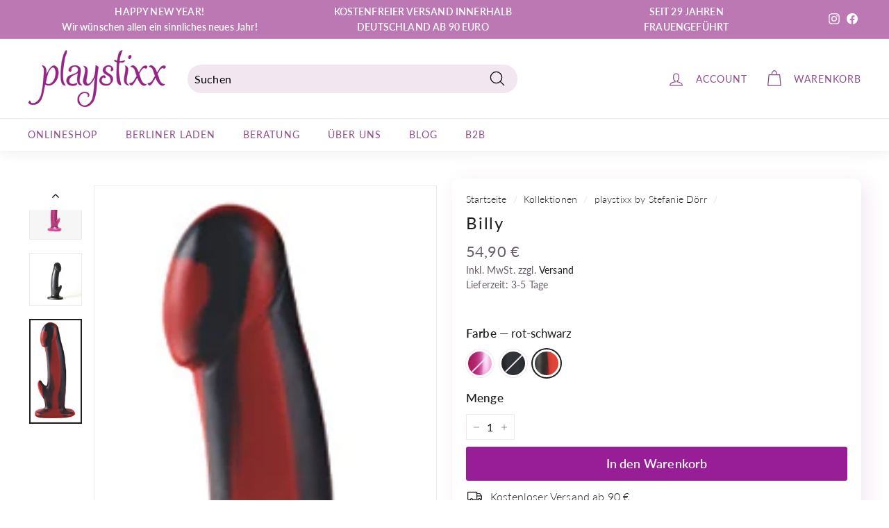

--- FILE ---
content_type: text/html; charset=utf-8
request_url: https://playstixxshop.de/collections/playstixx-by-stefanie-doerr/products/billy-playstixx-dildos
body_size: 100483
content:
<!doctype html>
<html class="no-js" lang="de" dir="ltr">
<head>





  <meta charset="utf-8">
  <meta http-equiv="X-UA-Compatible" content="IE=edge,chrome=1">
  <meta name="viewport" content="width=device-width,initial-scale=1">
  <meta name="theme-color" content="#981e97">
  <meta name="google-site-verification" content="IU13TmPI2AW4gWf5aBi40ZLWg3VkMISCvXAjmImGTZM" />
  <link rel="canonical" href="https://playstixxshop.de/products/billy-playstixx-dildos">
  <link rel="preload" as="script" href="//playstixxshop.de/cdn/shop/t/22/assets/theme.js?v=12833519101078799701676888098">
  <link rel="preconnect" href="https://cdn.shopify.com">
  <link rel="preconnect" href="https://fonts.shopifycdn.com">
  <link rel="dns-prefetch" href="https://productreviews.shopifycdn.com">
  <link rel="dns-prefetch" href="https://ajax.googleapis.com">
  <link rel="dns-prefetch" href="https://maps.googleapis.com">
  <link rel="dns-prefetch" href="https://maps.gstatic.com"><link rel="shortcut icon" href="//playstixxshop.de/cdn/shop/files/playstixx_favicon_32x32.png?v=1649148895" type="image/png" /><title>Dildo Billy playstixx I Frauen Erotikshop und Onlineshop Berlin
</title>
<meta name="description" content="Billy vereint doppelten Genuss. Sein raffiniertes und wohlgeformtes Köpfchen kann bei Exkursionen durch innerste Lustzonen intensivst beglücken! Durch den wohlproportionierten Klitoris- oder Anusstimulierer, lässt Billy vielseitige Lust erleben.  Besonderheiten: • aus der Berliner Manufaktur playstixx by Stefanie Dörr "><meta property="og:site_name" content="playstixx">
  <meta property="og:url" content="https://playstixxshop.de/products/billy-playstixx-dildos">
  <meta property="og:title" content="Billy">
  <meta property="og:type" content="product">
  <meta property="og:description" content="Billy vereint doppelten Genuss. Sein raffiniertes und wohlgeformtes Köpfchen kann bei Exkursionen durch innerste Lustzonen intensivst beglücken! Durch den wohlproportionierten Klitoris- oder Anusstimulierer, lässt Billy vielseitige Lust erleben.  Besonderheiten: • aus der Berliner Manufaktur playstixx by Stefanie Dörr "><meta property="og:image" content="http://playstixxshop.de/cdn/shop/products/playstixx_Dildo_Billy_aubergine_pearl_69_c478521c-1d1f-4839-829e-e9e34ff1d068.jpg?v=1667475877">
    <meta property="og:image:secure_url" content="https://playstixxshop.de/cdn/shop/products/playstixx_Dildo_Billy_aubergine_pearl_69_c478521c-1d1f-4839-829e-e9e34ff1d068.jpg?v=1667475877">
    <meta property="og:image:width" content="615">
    <meta property="og:image:height" content="614"><meta name="twitter:site" content="@">
  <meta name="twitter:card" content="summary_large_image">
  <meta name="twitter:title" content="Billy">
  <meta name="twitter:description" content="Billy vereint doppelten Genuss. Sein raffiniertes und wohlgeformtes Köpfchen kann bei Exkursionen durch innerste Lustzonen intensivst beglücken! Durch den wohlproportionierten Klitoris- oder Anusstimulierer, lässt Billy vielseitige Lust erleben.  Besonderheiten: • aus der Berliner Manufaktur playstixx by Stefanie Dörr ">
<style data-shopify>@font-face {
  font-family: Lato;
  font-weight: 400;
  font-style: normal;
  font-display: swap;
  src: url("//playstixxshop.de/cdn/fonts/lato/lato_n4.c3b93d431f0091c8be23185e15c9d1fee1e971c5.woff2") format("woff2"),
       url("//playstixxshop.de/cdn/fonts/lato/lato_n4.d5c00c781efb195594fd2fd4ad04f7882949e327.woff") format("woff");
}

  @font-face {
  font-family: Lato;
  font-weight: 300;
  font-style: normal;
  font-display: swap;
  src: url("//playstixxshop.de/cdn/fonts/lato/lato_n3.a7080ececf6191f1dd5b0cb021691ca9b855c876.woff2") format("woff2"),
       url("//playstixxshop.de/cdn/fonts/lato/lato_n3.61e34b2ff7341f66543eb08e8c47eef9e1cde558.woff") format("woff");
}


  @font-face {
  font-family: Lato;
  font-weight: 600;
  font-style: normal;
  font-display: swap;
  src: url("//playstixxshop.de/cdn/fonts/lato/lato_n6.38d0e3b23b74a60f769c51d1df73fac96c580d59.woff2") format("woff2"),
       url("//playstixxshop.de/cdn/fonts/lato/lato_n6.3365366161bdcc36a3f97cfbb23954d8c4bf4079.woff") format("woff");
}

  @font-face {
  font-family: Lato;
  font-weight: 300;
  font-style: italic;
  font-display: swap;
  src: url("//playstixxshop.de/cdn/fonts/lato/lato_i3.d6f478a3beb94baebd09d08550010692d0969f6e.woff2") format("woff2"),
       url("//playstixxshop.de/cdn/fonts/lato/lato_i3.881ba892942c15b0c0c25c0b311d6481b5311015.woff") format("woff");
}

  @font-face {
  font-family: Lato;
  font-weight: 600;
  font-style: italic;
  font-display: swap;
  src: url("//playstixxshop.de/cdn/fonts/lato/lato_i6.ab357ee5069e0603c2899b31e2b8ae84c4a42a48.woff2") format("woff2"),
       url("//playstixxshop.de/cdn/fonts/lato/lato_i6.3164fed79d7d987c1390528781c7c2f59ac7a746.woff") format("woff");
}

</style><link href="//playstixxshop.de/cdn/shop/t/22/assets/theme.css?v=72416845865981239941768476628" rel="stylesheet" type="text/css" media="all" />
<style data-shopify>:root {
    --typeHeaderPrimary: Lato;
    --typeHeaderFallback: sans-serif;
    --typeHeaderSize: 28px;
    --typeHeaderWeight: 400;
    --typeHeaderLineHeight: 1.1;
    --typeHeaderSpacing: 0.075em;

    --typeBasePrimary:Lato;
    --typeBaseFallback:sans-serif;
    --typeBaseSize: 16px;
    --typeBaseWeight: 300;
    --typeBaseSpacing: 0.01em;
    --typeBaseLineHeight: 1.6;
    --type_navigation_size: 14px;

    --colorSmallImageBg: #ffffff;
    --colorSmallImageBgDark: #f7f7f7;
    --colorLargeImageBg: #000000;
    --colorLargeImageBgLight: #212121;

    --iconWeight: 3px;
    --iconLinecaps: round;

    
      --buttonRadius: 3px;
      --btnPadding: 11px 25px;
    

    
      --roundness: 15px;
    

    
      --gridThickness: 0px;
    

    --productTileMargin: 7%;
    --collectionTileMargin: 0%;

    --swatchSize: 40px;
  }

  @media screen and (max-width: 768px) {
    :root {
      --typeBaseSize: 14px;

      
        --roundness: 15px;
        --btnPadding: 9px 25px;
      
    }
  }</style><script>
    document.documentElement.className = document.documentElement.className.replace('no-js', 'js');
    window.theme = window.theme || {};
    theme.routes = {
      home: "/",
      collections: "/collections",
      cart: "/cart.js",
      cartPage: "/cart",
      cartAdd: "/cart/add.js",
      cartChange: "/cart/change.js",
      search: "/search"
    };
    theme.strings = {
      soldOut: "Ausverkauft",
      unavailable: "Nicht verfügbar",
      inStockLabel: "Auf Lager",
      stockLabel: "Nur noch [count] Produkte verfügbar",
      willNotShipUntil: "Wird nach dem [date] versendet",
      willBeInStockAfter: "Wird nach dem [date] auf Lager sein",
      waitingForStock: "Inventar auf dem Weg",
      savePrice: "Spare [saved_amount]",
      cartEmpty: "Dein Warenkorb ist im Moment leer.",
      cartTermsConfirmation: "Sie müssen den Verkaufsbedingungen zustimmen, um auszuchecken",
      searchCollections: "Kollektionen:",
      searchPages: "Seiten:",
      searchArticles: "Artikel:"
    };
    theme.settings = {
      dynamicVariantsEnable: true,
      cartType: "dropdown",
      isCustomerTemplate: false,
      moneyFormat: "{{amount_with_comma_separator}} €",
      saveType: "percent",
      productImageSize: "portrait",
      productImageCover: false,
      predictiveSearch: true,
      predictiveSearchType: "product,article,page,collection",
      superScriptSetting: false,
      superScriptPrice: false,
      quickView: false,
      quickAdd: false,
      themeName: 'Expanse',
      themeVersion: "3.1.0"
    };
  </script>
  <script>window.performance && window.performance.mark && window.performance.mark('shopify.content_for_header.start');</script><meta name="google-site-verification" content="D2l1rGgUkOIJgiQM9CYAytnuTA4B2x6RUT5l7n6f_DQ">
<meta id="shopify-digital-wallet" name="shopify-digital-wallet" content="/63841960154/digital_wallets/dialog">
<meta name="shopify-checkout-api-token" content="b3cc0c0740dfa19f49ba759787412375">
<meta id="in-context-paypal-metadata" data-shop-id="63841960154" data-venmo-supported="false" data-environment="production" data-locale="de_DE" data-paypal-v4="true" data-currency="EUR">
<link rel="alternate" type="application/json+oembed" href="https://playstixxshop.de/products/billy-playstixx-dildos.oembed">
<script async="async" src="/checkouts/internal/preloads.js?locale=de-DE"></script>
<link rel="preconnect" href="https://shop.app" crossorigin="anonymous">
<script async="async" src="https://shop.app/checkouts/internal/preloads.js?locale=de-DE&shop_id=63841960154" crossorigin="anonymous"></script>
<script id="apple-pay-shop-capabilities" type="application/json">{"shopId":63841960154,"countryCode":"DE","currencyCode":"EUR","merchantCapabilities":["supports3DS"],"merchantId":"gid:\/\/shopify\/Shop\/63841960154","merchantName":"playstixx","requiredBillingContactFields":["postalAddress","email"],"requiredShippingContactFields":["postalAddress","email"],"shippingType":"shipping","supportedNetworks":["visa","maestro","masterCard","amex"],"total":{"type":"pending","label":"playstixx","amount":"1.00"},"shopifyPaymentsEnabled":true,"supportsSubscriptions":true}</script>
<script id="shopify-features" type="application/json">{"accessToken":"b3cc0c0740dfa19f49ba759787412375","betas":["rich-media-storefront-analytics"],"domain":"playstixxshop.de","predictiveSearch":true,"shopId":63841960154,"locale":"de"}</script>
<script>var Shopify = Shopify || {};
Shopify.shop = "playstixx.myshopify.com";
Shopify.locale = "de";
Shopify.currency = {"active":"EUR","rate":"1.0"};
Shopify.country = "DE";
Shopify.theme = {"name":"Release Candidate 20.02.2023 - 11:14","id":136866398426,"schema_name":"Expanse","schema_version":"3.1.0","theme_store_id":null,"role":"main"};
Shopify.theme.handle = "null";
Shopify.theme.style = {"id":null,"handle":null};
Shopify.cdnHost = "playstixxshop.de/cdn";
Shopify.routes = Shopify.routes || {};
Shopify.routes.root = "/";</script>
<script type="module">!function(o){(o.Shopify=o.Shopify||{}).modules=!0}(window);</script>
<script>!function(o){function n(){var o=[];function n(){o.push(Array.prototype.slice.apply(arguments))}return n.q=o,n}var t=o.Shopify=o.Shopify||{};t.loadFeatures=n(),t.autoloadFeatures=n()}(window);</script>
<script>
  window.ShopifyPay = window.ShopifyPay || {};
  window.ShopifyPay.apiHost = "shop.app\/pay";
  window.ShopifyPay.redirectState = null;
</script>
<script id="shop-js-analytics" type="application/json">{"pageType":"product"}</script>
<script defer="defer" async type="module" src="//playstixxshop.de/cdn/shopifycloud/shop-js/modules/v2/client.init-shop-cart-sync_e98Ab_XN.de.esm.js"></script>
<script defer="defer" async type="module" src="//playstixxshop.de/cdn/shopifycloud/shop-js/modules/v2/chunk.common_Pcw9EP95.esm.js"></script>
<script defer="defer" async type="module" src="//playstixxshop.de/cdn/shopifycloud/shop-js/modules/v2/chunk.modal_CzmY4ZhL.esm.js"></script>
<script type="module">
  await import("//playstixxshop.de/cdn/shopifycloud/shop-js/modules/v2/client.init-shop-cart-sync_e98Ab_XN.de.esm.js");
await import("//playstixxshop.de/cdn/shopifycloud/shop-js/modules/v2/chunk.common_Pcw9EP95.esm.js");
await import("//playstixxshop.de/cdn/shopifycloud/shop-js/modules/v2/chunk.modal_CzmY4ZhL.esm.js");

  window.Shopify.SignInWithShop?.initShopCartSync?.({"fedCMEnabled":true,"windoidEnabled":true});

</script>
<script>
  window.Shopify = window.Shopify || {};
  if (!window.Shopify.featureAssets) window.Shopify.featureAssets = {};
  window.Shopify.featureAssets['shop-js'] = {"shop-cart-sync":["modules/v2/client.shop-cart-sync_DazCVyJ3.de.esm.js","modules/v2/chunk.common_Pcw9EP95.esm.js","modules/v2/chunk.modal_CzmY4ZhL.esm.js"],"init-fed-cm":["modules/v2/client.init-fed-cm_D0AulfmK.de.esm.js","modules/v2/chunk.common_Pcw9EP95.esm.js","modules/v2/chunk.modal_CzmY4ZhL.esm.js"],"shop-cash-offers":["modules/v2/client.shop-cash-offers_BISyWFEA.de.esm.js","modules/v2/chunk.common_Pcw9EP95.esm.js","modules/v2/chunk.modal_CzmY4ZhL.esm.js"],"shop-login-button":["modules/v2/client.shop-login-button_D_c1vx_E.de.esm.js","modules/v2/chunk.common_Pcw9EP95.esm.js","modules/v2/chunk.modal_CzmY4ZhL.esm.js"],"pay-button":["modules/v2/client.pay-button_CHADzJ4g.de.esm.js","modules/v2/chunk.common_Pcw9EP95.esm.js","modules/v2/chunk.modal_CzmY4ZhL.esm.js"],"shop-button":["modules/v2/client.shop-button_CQnD2U3v.de.esm.js","modules/v2/chunk.common_Pcw9EP95.esm.js","modules/v2/chunk.modal_CzmY4ZhL.esm.js"],"avatar":["modules/v2/client.avatar_BTnouDA3.de.esm.js"],"init-windoid":["modules/v2/client.init-windoid_CmA0-hrC.de.esm.js","modules/v2/chunk.common_Pcw9EP95.esm.js","modules/v2/chunk.modal_CzmY4ZhL.esm.js"],"init-shop-for-new-customer-accounts":["modules/v2/client.init-shop-for-new-customer-accounts_BCzC_Mib.de.esm.js","modules/v2/client.shop-login-button_D_c1vx_E.de.esm.js","modules/v2/chunk.common_Pcw9EP95.esm.js","modules/v2/chunk.modal_CzmY4ZhL.esm.js"],"init-shop-email-lookup-coordinator":["modules/v2/client.init-shop-email-lookup-coordinator_DYzOit4u.de.esm.js","modules/v2/chunk.common_Pcw9EP95.esm.js","modules/v2/chunk.modal_CzmY4ZhL.esm.js"],"init-shop-cart-sync":["modules/v2/client.init-shop-cart-sync_e98Ab_XN.de.esm.js","modules/v2/chunk.common_Pcw9EP95.esm.js","modules/v2/chunk.modal_CzmY4ZhL.esm.js"],"shop-toast-manager":["modules/v2/client.shop-toast-manager_Bc-1elH8.de.esm.js","modules/v2/chunk.common_Pcw9EP95.esm.js","modules/v2/chunk.modal_CzmY4ZhL.esm.js"],"init-customer-accounts":["modules/v2/client.init-customer-accounts_CqlRHmZs.de.esm.js","modules/v2/client.shop-login-button_D_c1vx_E.de.esm.js","modules/v2/chunk.common_Pcw9EP95.esm.js","modules/v2/chunk.modal_CzmY4ZhL.esm.js"],"init-customer-accounts-sign-up":["modules/v2/client.init-customer-accounts-sign-up_DZmBw6yB.de.esm.js","modules/v2/client.shop-login-button_D_c1vx_E.de.esm.js","modules/v2/chunk.common_Pcw9EP95.esm.js","modules/v2/chunk.modal_CzmY4ZhL.esm.js"],"shop-follow-button":["modules/v2/client.shop-follow-button_Cx-w7rSq.de.esm.js","modules/v2/chunk.common_Pcw9EP95.esm.js","modules/v2/chunk.modal_CzmY4ZhL.esm.js"],"checkout-modal":["modules/v2/client.checkout-modal_Djjmh8qM.de.esm.js","modules/v2/chunk.common_Pcw9EP95.esm.js","modules/v2/chunk.modal_CzmY4ZhL.esm.js"],"shop-login":["modules/v2/client.shop-login_DMZMgoZf.de.esm.js","modules/v2/chunk.common_Pcw9EP95.esm.js","modules/v2/chunk.modal_CzmY4ZhL.esm.js"],"lead-capture":["modules/v2/client.lead-capture_SqejaEd8.de.esm.js","modules/v2/chunk.common_Pcw9EP95.esm.js","modules/v2/chunk.modal_CzmY4ZhL.esm.js"],"payment-terms":["modules/v2/client.payment-terms_DUeEqFTJ.de.esm.js","modules/v2/chunk.common_Pcw9EP95.esm.js","modules/v2/chunk.modal_CzmY4ZhL.esm.js"]};
</script>
<script id="__st">var __st={"a":63841960154,"offset":3600,"reqid":"663490d2-9bf0-4bc9-b807-29ae75b86075-1769188378","pageurl":"playstixxshop.de\/collections\/playstixx-by-stefanie-doerr\/products\/billy-playstixx-dildos","u":"ca889d8dad3f","p":"product","rtyp":"product","rid":7727765291226};</script>
<script>window.ShopifyPaypalV4VisibilityTracking = true;</script>
<script id="captcha-bootstrap">!function(){'use strict';const t='contact',e='account',n='new_comment',o=[[t,t],['blogs',n],['comments',n],[t,'customer']],c=[[e,'customer_login'],[e,'guest_login'],[e,'recover_customer_password'],[e,'create_customer']],r=t=>t.map((([t,e])=>`form[action*='/${t}']:not([data-nocaptcha='true']) input[name='form_type'][value='${e}']`)).join(','),a=t=>()=>t?[...document.querySelectorAll(t)].map((t=>t.form)):[];function s(){const t=[...o],e=r(t);return a(e)}const i='password',u='form_key',d=['recaptcha-v3-token','g-recaptcha-response','h-captcha-response',i],f=()=>{try{return window.sessionStorage}catch{return}},m='__shopify_v',_=t=>t.elements[u];function p(t,e,n=!1){try{const o=window.sessionStorage,c=JSON.parse(o.getItem(e)),{data:r}=function(t){const{data:e,action:n}=t;return t[m]||n?{data:e,action:n}:{data:t,action:n}}(c);for(const[e,n]of Object.entries(r))t.elements[e]&&(t.elements[e].value=n);n&&o.removeItem(e)}catch(o){console.error('form repopulation failed',{error:o})}}const l='form_type',E='cptcha';function T(t){t.dataset[E]=!0}const w=window,h=w.document,L='Shopify',v='ce_forms',y='captcha';let A=!1;((t,e)=>{const n=(g='f06e6c50-85a8-45c8-87d0-21a2b65856fe',I='https://cdn.shopify.com/shopifycloud/storefront-forms-hcaptcha/ce_storefront_forms_captcha_hcaptcha.v1.5.2.iife.js',D={infoText:'Durch hCaptcha geschützt',privacyText:'Datenschutz',termsText:'Allgemeine Geschäftsbedingungen'},(t,e,n)=>{const o=w[L][v],c=o.bindForm;if(c)return c(t,g,e,D).then(n);var r;o.q.push([[t,g,e,D],n]),r=I,A||(h.body.append(Object.assign(h.createElement('script'),{id:'captcha-provider',async:!0,src:r})),A=!0)});var g,I,D;w[L]=w[L]||{},w[L][v]=w[L][v]||{},w[L][v].q=[],w[L][y]=w[L][y]||{},w[L][y].protect=function(t,e){n(t,void 0,e),T(t)},Object.freeze(w[L][y]),function(t,e,n,w,h,L){const[v,y,A,g]=function(t,e,n){const i=e?o:[],u=t?c:[],d=[...i,...u],f=r(d),m=r(i),_=r(d.filter((([t,e])=>n.includes(e))));return[a(f),a(m),a(_),s()]}(w,h,L),I=t=>{const e=t.target;return e instanceof HTMLFormElement?e:e&&e.form},D=t=>v().includes(t);t.addEventListener('submit',(t=>{const e=I(t);if(!e)return;const n=D(e)&&!e.dataset.hcaptchaBound&&!e.dataset.recaptchaBound,o=_(e),c=g().includes(e)&&(!o||!o.value);(n||c)&&t.preventDefault(),c&&!n&&(function(t){try{if(!f())return;!function(t){const e=f();if(!e)return;const n=_(t);if(!n)return;const o=n.value;o&&e.removeItem(o)}(t);const e=Array.from(Array(32),(()=>Math.random().toString(36)[2])).join('');!function(t,e){_(t)||t.append(Object.assign(document.createElement('input'),{type:'hidden',name:u})),t.elements[u].value=e}(t,e),function(t,e){const n=f();if(!n)return;const o=[...t.querySelectorAll(`input[type='${i}']`)].map((({name:t})=>t)),c=[...d,...o],r={};for(const[a,s]of new FormData(t).entries())c.includes(a)||(r[a]=s);n.setItem(e,JSON.stringify({[m]:1,action:t.action,data:r}))}(t,e)}catch(e){console.error('failed to persist form',e)}}(e),e.submit())}));const S=(t,e)=>{t&&!t.dataset[E]&&(n(t,e.some((e=>e===t))),T(t))};for(const o of['focusin','change'])t.addEventListener(o,(t=>{const e=I(t);D(e)&&S(e,y())}));const B=e.get('form_key'),M=e.get(l),P=B&&M;t.addEventListener('DOMContentLoaded',(()=>{const t=y();if(P)for(const e of t)e.elements[l].value===M&&p(e,B);[...new Set([...A(),...v().filter((t=>'true'===t.dataset.shopifyCaptcha))])].forEach((e=>S(e,t)))}))}(h,new URLSearchParams(w.location.search),n,t,e,['guest_login'])})(!0,!0)}();</script>
<script integrity="sha256-4kQ18oKyAcykRKYeNunJcIwy7WH5gtpwJnB7kiuLZ1E=" data-source-attribution="shopify.loadfeatures" defer="defer" src="//playstixxshop.de/cdn/shopifycloud/storefront/assets/storefront/load_feature-a0a9edcb.js" crossorigin="anonymous"></script>
<script crossorigin="anonymous" defer="defer" src="//playstixxshop.de/cdn/shopifycloud/storefront/assets/shopify_pay/storefront-65b4c6d7.js?v=20250812"></script>
<script data-source-attribution="shopify.dynamic_checkout.dynamic.init">var Shopify=Shopify||{};Shopify.PaymentButton=Shopify.PaymentButton||{isStorefrontPortableWallets:!0,init:function(){window.Shopify.PaymentButton.init=function(){};var t=document.createElement("script");t.src="https://playstixxshop.de/cdn/shopifycloud/portable-wallets/latest/portable-wallets.de.js",t.type="module",document.head.appendChild(t)}};
</script>
<script data-source-attribution="shopify.dynamic_checkout.buyer_consent">
  function portableWalletsHideBuyerConsent(e){var t=document.getElementById("shopify-buyer-consent"),n=document.getElementById("shopify-subscription-policy-button");t&&n&&(t.classList.add("hidden"),t.setAttribute("aria-hidden","true"),n.removeEventListener("click",e))}function portableWalletsShowBuyerConsent(e){var t=document.getElementById("shopify-buyer-consent"),n=document.getElementById("shopify-subscription-policy-button");t&&n&&(t.classList.remove("hidden"),t.removeAttribute("aria-hidden"),n.addEventListener("click",e))}window.Shopify?.PaymentButton&&(window.Shopify.PaymentButton.hideBuyerConsent=portableWalletsHideBuyerConsent,window.Shopify.PaymentButton.showBuyerConsent=portableWalletsShowBuyerConsent);
</script>
<script data-source-attribution="shopify.dynamic_checkout.cart.bootstrap">document.addEventListener("DOMContentLoaded",(function(){function t(){return document.querySelector("shopify-accelerated-checkout-cart, shopify-accelerated-checkout")}if(t())Shopify.PaymentButton.init();else{new MutationObserver((function(e,n){t()&&(Shopify.PaymentButton.init(),n.disconnect())})).observe(document.body,{childList:!0,subtree:!0})}}));
</script>
<link id="shopify-accelerated-checkout-styles" rel="stylesheet" media="screen" href="https://playstixxshop.de/cdn/shopifycloud/portable-wallets/latest/accelerated-checkout-backwards-compat.css" crossorigin="anonymous">
<style id="shopify-accelerated-checkout-cart">
        #shopify-buyer-consent {
  margin-top: 1em;
  display: inline-block;
  width: 100%;
}

#shopify-buyer-consent.hidden {
  display: none;
}

#shopify-subscription-policy-button {
  background: none;
  border: none;
  padding: 0;
  text-decoration: underline;
  font-size: inherit;
  cursor: pointer;
}

#shopify-subscription-policy-button::before {
  box-shadow: none;
}

      </style>

<script>window.performance && window.performance.mark && window.performance.mark('shopify.content_for_header.end');</script>
  <script src="//playstixxshop.de/cdn/shop/t/22/assets/vendor-scripts-v2.js" defer="defer"></script>
  <script src="//playstixxshop.de/cdn/shop/t/22/assets/theme.js?v=12833519101078799701676888098" defer="defer"></script>
<!-- BEGIN app block: shopify://apps/complianz-gdpr-cookie-consent/blocks/bc-block/e49729f0-d37d-4e24-ac65-e0e2f472ac27 -->

    
    
<link id='complianz-css' rel="stylesheet" href=https://cdn.shopify.com/extensions/019be05e-f673-7a8f-bd4e-ed0da9930f96/gdpr-legal-cookie-75/assets/complainz.css media="print" onload="this.media='all'">
    <style>
        #Compliance-iframe.Compliance-iframe-branded > div.purposes-header,
        #Compliance-iframe.Compliance-iframe-branded > div.cmplc-cmp-header,
        #purposes-container > div.purposes-header,
        #Compliance-cs-banner .Compliance-cs-brand {
            background-color: #FFFFFF !important;
            color: #0A0A0A!important;
        }
        #Compliance-iframe.Compliance-iframe-branded .purposes-header .cmplc-btn-cp ,
        #Compliance-iframe.Compliance-iframe-branded .purposes-header .cmplc-btn-cp:hover,
        #Compliance-iframe.Compliance-iframe-branded .purposes-header .cmplc-btn-back:hover  {
            background-color: #ffffff !important;
            opacity: 1 !important;
        }
        #Compliance-cs-banner .cmplc-toggle .cmplc-toggle-label {
            color: #FFFFFF!important;
        }
        #Compliance-iframe.Compliance-iframe-branded .purposes-header .cmplc-btn-cp:hover,
        #Compliance-iframe.Compliance-iframe-branded .purposes-header .cmplc-btn-back:hover {
            background-color: #0A0A0A!important;
            color: #FFFFFF!important;
        }
        #Compliance-cs-banner #Compliance-cs-title {
            font-size: 14px !important;
        }
        #Compliance-cs-banner .Compliance-cs-content,
        #Compliance-cs-title,
        .cmplc-toggle-checkbox.granular-control-checkbox span {
            background-color: #FFFFFF !important;
            color: #0A0A0A !important;
            font-size: 14px !important;
        }
        #Compliance-cs-banner .Compliance-cs-close-btn {
            font-size: 14px !important;
            background-color: #FFFFFF !important;
        }
        #Compliance-cs-banner .Compliance-cs-opt-group {
            color: #FFFFFF !important;
        }
        #Compliance-cs-banner .Compliance-cs-opt-group button,
        .Compliance-alert button.Compliance-button-cancel {
            background-color: #007BBC!important;
            color: #FFFFFF!important;
        }
        #Compliance-cs-banner .Compliance-cs-opt-group button.Compliance-cs-accept-btn,
        #Compliance-cs-banner .Compliance-cs-opt-group button.Compliance-cs-btn-primary,
        .Compliance-alert button.Compliance-button-confirm {
            background-color: #007BBC !important;
            color: #FFFFFF !important;
        }
        #Compliance-cs-banner .Compliance-cs-opt-group button.Compliance-cs-reject-btn {
            background-color: #007BBC!important;
            color: #FFFFFF!important;
        }

        #Compliance-cs-banner .Compliance-banner-content button {
            cursor: pointer !important;
            color: currentColor !important;
            text-decoration: underline !important;
            border: none !important;
            background-color: transparent !important;
            font-size: 100% !important;
            padding: 0 !important;
        }

        #Compliance-cs-banner .Compliance-cs-opt-group button {
            border-radius: 4px !important;
            padding-block: 10px !important;
        }
        @media (min-width: 640px) {
            #Compliance-cs-banner.Compliance-cs-default-floating:not(.Compliance-cs-top):not(.Compliance-cs-center) .Compliance-cs-container, #Compliance-cs-banner.Compliance-cs-default-floating:not(.Compliance-cs-bottom):not(.Compliance-cs-center) .Compliance-cs-container, #Compliance-cs-banner.Compliance-cs-default-floating.Compliance-cs-center:not(.Compliance-cs-top):not(.Compliance-cs-bottom) .Compliance-cs-container {
                width: 560px !important;
            }
            #Compliance-cs-banner.Compliance-cs-default-floating:not(.Compliance-cs-top):not(.Compliance-cs-center) .Compliance-cs-opt-group, #Compliance-cs-banner.Compliance-cs-default-floating:not(.Compliance-cs-bottom):not(.Compliance-cs-center) .Compliance-cs-opt-group, #Compliance-cs-banner.Compliance-cs-default-floating.Compliance-cs-center:not(.Compliance-cs-top):not(.Compliance-cs-bottom) .Compliance-cs-opt-group {
                flex-direction: row !important;
            }
            #Compliance-cs-banner .Compliance-cs-opt-group button:not(:last-of-type),
            #Compliance-cs-banner .Compliance-cs-opt-group button {
                margin-right: 4px !important;
            }
            #Compliance-cs-banner .Compliance-cs-container .Compliance-cs-brand {
                position: absolute !important;
                inset-block-start: 6px;
            }
        }
        #Compliance-cs-banner.Compliance-cs-default-floating:not(.Compliance-cs-top):not(.Compliance-cs-center) .Compliance-cs-opt-group > div, #Compliance-cs-banner.Compliance-cs-default-floating:not(.Compliance-cs-bottom):not(.Compliance-cs-center) .Compliance-cs-opt-group > div, #Compliance-cs-banner.Compliance-cs-default-floating.Compliance-cs-center:not(.Compliance-cs-top):not(.Compliance-cs-bottom) .Compliance-cs-opt-group > div {
            flex-direction: row-reverse;
            width: 100% !important;
        }

        .Compliance-cs-brand-badge-outer, .Compliance-cs-brand-badge, #Compliance-cs-banner.Compliance-cs-default-floating.Compliance-cs-bottom .Compliance-cs-brand-badge-outer,
        #Compliance-cs-banner.Compliance-cs-default.Compliance-cs-bottom .Compliance-cs-brand-badge-outer,
        #Compliance-cs-banner.Compliance-cs-default:not(.Compliance-cs-left) .Compliance-cs-brand-badge-outer,
        #Compliance-cs-banner.Compliance-cs-default-floating:not(.Compliance-cs-left) .Compliance-cs-brand-badge-outer {
            display: none !important
        }

        #Compliance-cs-banner:not(.Compliance-cs-top):not(.Compliance-cs-bottom) .Compliance-cs-container.Compliance-cs-themed {
            flex-direction: row !important;
        }

        #Compliance-cs-banner #Compliance-cs-title,
        #Compliance-cs-banner #Compliance-cs-custom-title {
            justify-self: center !important;
            font-size: 14px !important;
            font-family: -apple-system,sans-serif !important;
            margin-inline: auto !important;
            width: 55% !important;
            text-align: center;
            font-weight: 600;
            visibility: unset;
        }

        @media (max-width: 640px) {
            #Compliance-cs-banner #Compliance-cs-title,
            #Compliance-cs-banner #Compliance-cs-custom-title {
                display: block;
            }
        }

        #Compliance-cs-banner .Compliance-cs-brand img {
            max-width: 110px !important;
            min-height: 32px !important;
        }
        #Compliance-cs-banner .Compliance-cs-container .Compliance-cs-brand {
            background: none !important;
            padding: 0px !important;
            margin-block-start:10px !important;
            margin-inline-start:16px !important;
        }

        #Compliance-cs-banner .Compliance-cs-opt-group button {
            padding-inline: 4px !important;
        }

    </style>
    
    
    
    

    <script type="text/javascript">
        function loadScript(src) {
            return new Promise((resolve, reject) => {
                const s = document.createElement("script");
                s.src = src;
                s.charset = "UTF-8";
                s.onload = resolve;
                s.onerror = reject;
                document.head.appendChild(s);
            });
        }

        function filterGoogleConsentModeURLs(domainsArray) {
            const googleConsentModeComplianzURls = [
                // 197, # Google Tag Manager:
                {"domain":"s.www.googletagmanager.com", "path":""},
                {"domain":"www.tagmanager.google.com", "path":""},
                {"domain":"www.googletagmanager.com", "path":""},
                {"domain":"googletagmanager.com", "path":""},
                {"domain":"tagassistant.google.com", "path":""},
                {"domain":"tagmanager.google.com", "path":""},

                // 2110, # Google Analytics 4:
                {"domain":"www.analytics.google.com", "path":""},
                {"domain":"www.google-analytics.com", "path":""},
                {"domain":"ssl.google-analytics.com", "path":""},
                {"domain":"google-analytics.com", "path":""},
                {"domain":"analytics.google.com", "path":""},
                {"domain":"region1.google-analytics.com", "path":""},
                {"domain":"region1.analytics.google.com", "path":""},
                {"domain":"*.google-analytics.com", "path":""},
                {"domain":"www.googletagmanager.com", "path":"/gtag/js?id=G"},
                {"domain":"googletagmanager.com", "path":"/gtag/js?id=UA"},
                {"domain":"www.googletagmanager.com", "path":"/gtag/js?id=UA"},
                {"domain":"googletagmanager.com", "path":"/gtag/js?id=G"},

                // 177, # Google Ads conversion tracking:
                {"domain":"googlesyndication.com", "path":""},
                {"domain":"media.admob.com", "path":""},
                {"domain":"gmodules.com", "path":""},
                {"domain":"ad.ytsa.net", "path":""},
                {"domain":"dartmotif.net", "path":""},
                {"domain":"dmtry.com", "path":""},
                {"domain":"go.channelintelligence.com", "path":""},
                {"domain":"googleusercontent.com", "path":""},
                {"domain":"googlevideo.com", "path":""},
                {"domain":"gvt1.com", "path":""},
                {"domain":"links.channelintelligence.com", "path":""},
                {"domain":"obrasilinteirojoga.com.br", "path":""},
                {"domain":"pcdn.tcgmsrv.net", "path":""},
                {"domain":"rdr.tag.channelintelligence.com", "path":""},
                {"domain":"static.googleadsserving.cn", "path":""},
                {"domain":"studioapi.doubleclick.com", "path":""},
                {"domain":"teracent.net", "path":""},
                {"domain":"ttwbs.channelintelligence.com", "path":""},
                {"domain":"wtb.channelintelligence.com", "path":""},
                {"domain":"youknowbest.com", "path":""},
                {"domain":"doubleclick.net", "path":""},
                {"domain":"redirector.gvt1.com", "path":""},

                //116, # Google Ads Remarketing
                {"domain":"googlesyndication.com", "path":""},
                {"domain":"media.admob.com", "path":""},
                {"domain":"gmodules.com", "path":""},
                {"domain":"ad.ytsa.net", "path":""},
                {"domain":"dartmotif.net", "path":""},
                {"domain":"dmtry.com", "path":""},
                {"domain":"go.channelintelligence.com", "path":""},
                {"domain":"googleusercontent.com", "path":""},
                {"domain":"googlevideo.com", "path":""},
                {"domain":"gvt1.com", "path":""},
                {"domain":"links.channelintelligence.com", "path":""},
                {"domain":"obrasilinteirojoga.com.br", "path":""},
                {"domain":"pcdn.tcgmsrv.net", "path":""},
                {"domain":"rdr.tag.channelintelligence.com", "path":""},
                {"domain":"static.googleadsserving.cn", "path":""},
                {"domain":"studioapi.doubleclick.com", "path":""},
                {"domain":"teracent.net", "path":""},
                {"domain":"ttwbs.channelintelligence.com", "path":""},
                {"domain":"wtb.channelintelligence.com", "path":""},
                {"domain":"youknowbest.com", "path":""},
                {"domain":"doubleclick.net", "path":""},
                {"domain":"redirector.gvt1.com", "path":""}
            ];

            if (!Array.isArray(domainsArray)) { 
                return [];
            }

            const blockedPairs = new Map();
            for (const rule of googleConsentModeComplianzURls) {
                if (!blockedPairs.has(rule.domain)) {
                    blockedPairs.set(rule.domain, new Set());
                }
                blockedPairs.get(rule.domain).add(rule.path);
            }

            return domainsArray.filter(item => {
                const paths = blockedPairs.get(item.d);
                return !(paths && paths.has(item.p));
            });
        }

        function setupAutoblockingByDomain() {
            // autoblocking by domain
            const autoblockByDomainArray = [];
            const prefixID = '10000' // to not get mixed with real metis ids
            let cmpBlockerDomains = []
            let cmpCmplcVendorsPurposes = {}
            let counter = 1
            for (const object of autoblockByDomainArray) {
                cmpBlockerDomains.push({
                    d: object.d,
                    p: object.path,
                    v: prefixID + counter,
                });
                counter++;
            }
            
            counter = 1
            for (const object of autoblockByDomainArray) {
                cmpCmplcVendorsPurposes[prefixID + counter] = object?.p ?? '1';
                counter++;
            }

            Object.defineProperty(window, "cmp_cmplc_vendors_purposes", {
                get() {
                    return cmpCmplcVendorsPurposes;
                },
                set(value) {
                    cmpCmplcVendorsPurposes = { ...cmpCmplcVendorsPurposes, ...value };
                }
            });
            const basicGmc = true;


            Object.defineProperty(window, "cmp_importblockerdomains", {
                get() {
                    if (basicGmc) {
                        return filterGoogleConsentModeURLs(cmpBlockerDomains);
                    }
                    return cmpBlockerDomains;
                },
                set(value) {
                    cmpBlockerDomains = [ ...cmpBlockerDomains, ...value ];
                }
            });
        }

        function enforceRejectionRecovery() {
            const base = (window._cmplc = window._cmplc || {});
            const featuresHolder = {};

            function lockFlagOn(holder) {
                const desc = Object.getOwnPropertyDescriptor(holder, 'rejection_recovery');
                if (!desc) {
                    Object.defineProperty(holder, 'rejection_recovery', {
                        get() { return true; },
                        set(_) { /* ignore */ },
                        enumerable: true,
                        configurable: false
                    });
                }
                return holder;
            }

            Object.defineProperty(base, 'csFeatures', {
                configurable: false,
                enumerable: true,
                get() {
                    return featuresHolder;
                },
                set(obj) {
                    if (obj && typeof obj === 'object') {
                        Object.keys(obj).forEach(k => {
                            if (k !== 'rejection_recovery') {
                                featuresHolder[k] = obj[k];
                            }
                        });
                    }
                    // we lock it, it won't try to redefine
                    lockFlagOn(featuresHolder);
                }
            });

            // Ensure an object is exposed even if read early
            if (!('csFeatures' in base)) {
                base.csFeatures = {};
            } else {
                // If someone already set it synchronously, merge and lock now.
                base.csFeatures = base.csFeatures;
            }
        }

        function splitDomains(joinedString) {
            if (!joinedString) {
                return []; // empty string -> empty array
            }
            return joinedString.split(";");
        }

        function setupWhitelist() {
            // Whitelist by domain:
            const whitelistString = "";
            const whitelist_array = [...splitDomains(whitelistString)];
            if (Array.isArray(window?.cmp_block_ignoredomains)) {
                window.cmp_block_ignoredomains = [...whitelist_array, ...window.cmp_block_ignoredomains];
            }
        }

        async function initCompliance() {
            const currentCsConfiguration = {"siteId":4387913,"cookiePolicyIds":{"en":61327804},"banner":{"acceptButtonDisplay":true,"rejectButtonDisplay":true,"customizeButtonDisplay":true,"position":"float-center","backgroundOverlay":false,"fontSize":"14px","content":"","acceptButtonCaption":"","rejectButtonCaption":"","customizeButtonCaption":"","backgroundColor":"#FFFFFF","textColor":"#0A0A0A","acceptButtonColor":"#007BBC","acceptButtonCaptionColor":"#FFFFFF","rejectButtonColor":"#007BBC","rejectButtonCaptionColor":"#FFFFFF","customizeButtonColor":"#007BBC","customizeButtonCaptionColor":"#FFFFFF","logo":"data:image\/png;base64,iVBORw0KGgoAAAANSUhEUgAAAdYAAADFCAYAAADpL9PbAAAAAXNSR0IArs4c6QAAIABJREFUeF7sfXeYVdXV\/vvuc+6906jSHfoAKomJ0cTejUZjiwmkfN+XL\/lZiIAkmigqKlepxkQTmhKNJPFLVNBo7DVi1GBDCQpSZqgjxaEN0247e\/2ede4dHIY7MMPM0Dz7edA\/5tx99l57n732Wutd7yKCFkggkEAggUACgQQCCbSYBNhiPQUdHZQSmNkjmpcKo22SIQkXmMRnh8UronOjqYNyMsGgAwnsRgIC4T2F9+TYPJufn0gWSBiGnltZmY+q6xdeXxUIL5BAS0kgUKwtJcmDsB\/\/oBk4oYcL0y9E2BTN9vD2WMmwddHqg3A6wZADCTQkAUYRZXd0d9C7ulMiJ3G4k\/[base64]\/mgBVgCQSvSMr7XdfVC9cMxRwvkGUggZaSQKBYW0qSB0E\/addYZQeDyI0AhhJoDyBUZ+grBPKoMXx++LKb3zgIphQMMZDAThKIImp6FYUPi1ueJgaXAvgvBenVE5MHwYtCPGOBx4KwR7CJWloCgWJtaYkewP2pC5ie+TphfgLIWRml6lurmVYM8P98i7X45nkH8FSCoQUSyCqBBwbf3TGRjA22FlcCOIlA\/ywPJgHMNODjYcfMv3zp6IpAnIEEWlICgWJtSWkewH3prX160aQTSPk+hGcD+NIuwxVZCuB+Q\/PPq4tv+vAAnk4wtEACWSUwo\/+kY62xZ1HMT0EZAIFb90EBEiAqjGCi9ezjXfJS64cuiiYCcQYSaEkJBIq1JaV5gPYlAOeeEXWWrItcJGJvFGFfAJ2zDPdjgdwDyzdHrrh52QE6nWBYgQSySkAvj\/cWTb7cQn4I4KsG7JDFDbxViDUUjPdQ8PQ1xdckCEog0kACLSmBQLG2pDQP0L4UzFHtRAph5DIIfgmgDYDcesNVtqX5gJ2QCPH9az8Zs\/4AnU4wrEACu0hg+uBogamKdLIuRgEyFEAnAJEsoloG8G0h\/zhi+eg3AqUabKbWkECgWFtDqgdYnzN6TerAiJwsgssA\/iTLLR4CVBH4N2Fvk0jq4xGLopUH2DSC4QQSaFACU4ruLHStfAXG\/kyAC7M9qEpUBG8ZyJwk8cqo4psXByINJNAaEggUa2tI9QDrc3r\/3\/YEY5cD5jxATsgyPHWFrYHIayKctKlXYkXAF3yALWIwnN1KYFrRhK8RHALgPADH7PqwuntFU2qepMGURFKW\/WLlmI2BWAMJtIYEAsXaGlI9gPqcPnh6gZsoH5wUXk+Rk0Cfyq1e8+kM36bweTdsHxwWuIEPoBUMhrI7Caj3ZWrR1LDL6nME9hcQaM5qj\/q\/UdASBZuFeDgUkt+gPFkecGIHe6u1JBAo1taS7AHS74yBk\/rRysmW+BXERwLXTa+pHWUK4N9E8KRJYu7wNTdtPUCGHwwjkMBuJeCTnqwraJ+SxHchuF2ADkwzK9Vv5SQWUvDwxuLEzCii6qUJQEvB\/moVCQSKtVXEeuB0Or3\/hDNpzPkiPqCjd5aRqXusGuBvjdjHa+K5JdeVXldz4MwgGEkggYYlcHfh3bluXuVAY93LSFwHQV4Dl8d1IJ52iKd+tuzm5wKZBhJoTQkEirU1pbt\/+\/ZLZXUZGP4fEQyl8BsCUaRk\/aacqRutYFylmCf7rehXORRDA3q3\/bt2wdsbKYEpRVPaGlN5Ci0uFeB\/G7BWLcjlgL2XBq8NXzpmYSO7b\/ZjM4+dGXIrt+VoR6GIsT07VsXPmDvWC9DIzRbtAd1BoFgP6OXZ+8HNxhBnQ9GpriNVvwLlxwAKAf82v1MjUCLA+2Lk\/k09kq9H50ZVqQYusr0XffDLfSiBmQOjnVJe+LtCXEhQwXl1KTprRxIDuIDk+JTYd\/cVhaHSKx7WM7cb3WSR4zgGxqtOWrMSKNgelGXch5tkP7wqUKz7Qej74pV3db0rP68g3pE0owX4bwD5wM4sNL4Cpbwl4BwrQfrBvliX4B0tK4GZvSd0T4QwzIDfAnAc4BPt73x5JNYD\/HfSYtJWL74ouioaa9lR7NybWqnx8s3tXQ9HiMFRBAYLxYGwkmCJOFwcCcUWV8c7VgUKtjVXYv\/1HSjW\/Sf7Vn3z7\/pO6GpCHOha\/jxd4aO+pUqxsGLI2RT+OhSJrL5i0XVbWnVQQeeBBFpQAooI\/kO\/O3umKDcJ5ZsElFEsGzhvAYhXrPFmXLP01pUtOISsXU0pGtvWpCJHGleuEOBkgIMyD8ZIbIDgKWPMn2xM1gRAwdZejf3Tf6BY94\/cW\/2t0\/pNHGhILWD+Q4GckeWFcQCfAfiruPiNTRVUBrfnVl+W4AUtKIEpRVMiBtVFhIzVPc4029IuZxqBZ2D4tCScp0asumFDCw5hp65U0c8ZMsd8Nr\/4PBLnCXE6gT4A2mUe9AhUC\/EuLJ8XJl8YWXzbotYaT9Dv\/pNAoFj3n+xb9c3T+036Oo38SIizIDg6y8vKKVgIw78NX37Tfa06mKDzQAKtIIGZ\/Sa3SxGDAbldICcbMqcuq5jPtAQREPcLZU4ykZx\/7arotlYYit+lIpTbhGraJh0OF0BR+L2y4RoAWU6lVTT2DyOW3fJma40n6Hf\/SSBQrPtP9q32Zp+MfODks8X6vMBfAkSBS\/Wbn34gxFMjg\/SDVluLoOPWk8DUQWN7GC90rIC3ENT4aj03MBWIlxLIRErib3keSn\/aivFVn1bRyJfFs1eAOD\/DVZzNNV1MyLswvC+oe9x6+2N\/9hwo1v0p\/VZ4tyIR+x2dn1tRk7oYglsBORxA23qvUtRvCcTOhOErI5aPWdAKQwm6DCTQqhL4Q7+JAxNGTiH58wa8MtUAttLwDifFR9f3ilW1JlXn9AETvgoxl4DybQi+3tDkqeUZyX97gj9eU3LzW60qpKDz\/SKBQLHuF7G33ksVkWgryrp41gwhEAVQkAUp6QnxMT3c4Xoyb9jqoJJN661I0HNrSWBqv\/HH0fBsgj8BcESW95SRWAmLScNLbn6ytcZR2++MgZPOgZWfAzha0m7grI3AxwTmekz938jlt73T2uMK+t\/3EggU676Xeau+UctnSSLna0bsdwQYBkCT0+uv82YRvGNoxznVqYUBZ2qrLknQeStJYNqACd804EUCXATxQUI7NQGWEXhDaP4ycvmN\/2qlYWi3nI3ZZlP\/4ouEuAVpwNJhu3nfPKE8AXGeG1l8YwBeasWF2V9dB4p1f0m+ld77wOC7O8YTNRcD1MPmIiV82fVVspxiXjPi\/OZnK24oDgghWmkxgm5bVQIziiYNAez3BTwZQLddFau8SzGzk9a+\/IuVrcq2xOgZUeew0sh39LIKoRa6qB9+wedgKkUE44+hFOcPW3HjmlYVUtD5fpFAoFj3i9hb76X3HDmheziJYUKeT8Gx2RLmAfm3gC+mrPnTL4IPu\/UWI+i5VSUwvf\/EK0n8r8CvaNNhl5cJXhGaafBSC0auvGV1aw7GZ1nqH77YEGNJ9BJBxyzvswCSAP8qVu60Jr5hVPHt21tzXEHf+0cCgWLdP3JvlbdqpY\/OayN9QLkRxNkQP86zCyqRwFMW8jRTyWdGrIq2Wl5fq0wy6PQLLwFVYt2P7e6ktm3+OSFXWLKQaWaxuk0EeBrAZEdCJVeXXK85263ZOLVo0umkDFPgEoH+WV62jcAioZnjevgTOnSoHjZ\/WLI1BxX0vX8kECjW\/SP3VnnrzB7RvGRe6AiS4yA4lWBB3by+2pcKMMtQHo+Fk\/OuWxQN2JZaZTWCTltLAjOPvSoUL++e6zJyvQiGEWgndUrFZVyuHsDHrZFoOGXWD1txY3lrjae232lFkwdTvG+B5mJCTpDPKUR9S1WAlQZ4TKx5ecSKG4P81dZekP3Yf6BY96PwW\/rV9w4cf7hYc6wANwr8W7Ob\/R28BxYPV4bMktFLR1e09DiC\/gIJtKYEFKDHZKSLWPtLgP8PaaVa1zOjiiwOyJykdW4N5ca2jFgUrWzNMWnfM3pN6uC5LKSxPyBwPiG9FTcogCr1\/wjwHohXQwyXDFv2q02tPZ6g\/\/0ngUCx7j\/Zt\/ibp\/a748uGodNB+RmgjDS7NEtNmBeOp4O\/5ibi61ozYb7FJxh0GEgAwMyBv+mU8BKDjMEICH6QBfWuxBCVEDziOuFbwonKyn2xz9VFjcFwu8ZzzrQiJwMykIBYoAyUBTTeRwjZT\/aFkg82yv6VQKBY96\/8W\/TtWtQcxLcBfgdAvyydxyF+UfPb4jnxv23vjO2tmTDfopMLOgskkJHAtL7je8PwRBr+DwQXZBGMxi23APxbdYV7a9XGqngU0dQ+EiBn9ojm2tz8Ao9eZ+MxRWO2JhnRijrxLcVbklFE1aIO2iEsgUCxHkKLO71o4vcADCVxiggU8l+\/[base64]\/mFq8gWI8RPZaa08jUKytLeF90L\/ejqv6DA7VuKFrBbwSQNesVTUEqwB8IEbuG7l8zMv7YGjBKwIJNFoCWrQ8ZXgyDE4HcDwNYiKyEcQnFL7vWLMgt8rZXN3WnuTB3pZRqp2zvKCcwHwLPDay+Gat3NQohaiX0xmdb8+3HZ3O9JxuhtLReLLRIzaW9UytD8ImjV7KL\/[base64]\/f0ibZ3aHo7xvkFyB8TZLb8VYL\/EcjznrFPjFp2y7v7cozBuwIJ7EkCUwZO\/opj7TUgTobsINVXa1NRvgmAlYCsJBAW4MgsaTb+K0hsEeEbYuSJkctu\/ksWxcopRVPaOFLVhYI+YqQ3KL0p\/LIAAwBomcUIwO2EPGCAZxIo+GBU8aj4nuYQ\/D2QgL8HAzEc\/BKYOujOHqGk91WPcgXoI4KzN+I9AI95NC+OWnbjfw7+mQczOJQkML3\/+J4wztkELhSx5wHUAhK1udiqYFOAlPuqE2wPiNPA\/BUstNbCLqRgHh1TIZ5VQBMEJodEPqgk+dIJFp2FaE+f21fUrdwBYAGBhEDWk\/Jrm8Lzm3qnPg1cwYfSbmvduQSKtXXlu096n95\/UhGBswQy1KcybEivilb6wJ\/pOG8OXzp66T4ZXPCSQAKNlIBP\/JDKPVyspwUkLhNIF2VVyijYSPaCErt27jMviVgQ2wTYaIjNEFb6XhxBvq9IfcWKdhDflbyDXGIHUT6wnpCPLfHb\/GTyjZ+sGhvXvzVyKsFjX3AJBIr1ENgA9\/af8CXQfNeDvYDgNxqakkBehuWUFMzCgHz\/[base64]\/otU65K5kS8yC3xvMrNAa3aflyw4NVNkYB\/Rs3sN7lnyuArgP0xgRMF7LabGKuFKFewr041DusyS5WnOoNQN28F1PULzgP5QtL1ll\/7yZj1TRlo8GwggVoJBIr14N4LnI3ZZnPR8nOs4BaQmiyfJa+PSUC2CfFIMpl72+H55dVDg9SBg3vlv2Cj9+Ov1bmHw3hDhPJNAU9QdHADYtgKkX+TXG7BDdS0GTAXBmGIuIpgAo0qXwVDxRT9C2IrRdaJ8FPkOmvLtlZvj66LVn\/BxBxMt4UkECjWFhLk\/uhGY0NzCu\/JKQvHzofhHYT0EqBNlrGkKd4oD7tt9w\/F2\/6QT\/DOQ0sCM\/tNbpeidwnIiwDlxM6aw6qTXkvgAc\/hm654SyUZKrBOKp8iOWJcl5YOSStik56DKtLZnqxyygvbba8MLpyH1p7ZX7MJFOv+knwLvFfBHp8dXtzeyeFFljJOwR1161LWeUWlKMUb8ejm5Ym7AyBGCwg\/6GKfS0AVq+faS2F5kUCUfH8XcogMnqDEApON8PXOOfE1peVtnU4dPZOMW1PlVbPa5jLP5Em+UyNbthkbaRNJbSne4o3FWC9A\/u7zZT0kXxgo1oN4WV87I+ouWed29SwvJRAF2LFeXcra2W0j8I4IHh9RcvMDjaV4O4hFEwz9EJSAKlZr7MUWuLghizWdf4rFAhuNmdRbv1oWDeqeHoJ74UCfUqBYD\/QV2s34ooOj4Y5xpyfF+Y5D3CJ+zl+2JpsIvmQh\/xhZPGZOoFgP4kX\/Ag99StHYtg5CFwFGXcGqXLNYrFDi\/gUgbo3Fct69rvS6mi+wyIKp7ycJBIp1Pwm+JV47peiaCNC9vwHUYh0Nnz1m10bBegHngHh2RPFNL7XEu4M+Agnsawk0SrHqXqe8SzHjOpX0XzAUQ5UOMWiBBPapBALFuk\/F3bIvi\/aJ5nR0I0caiCrWa5EduKQvXQvyfkPz4tXLRgccwS27DEFv+0gCU4qmtHVRcbHABy\/pvywE\/LIc4L884O5RxTcv3kdDC14TSGAnCQSK9SDeEHcX3p0bzol9FeAlhIwAUNDAdFYI8BtYvDpyxc3LDuIpB0P\/AkvARwW73iUKXmoYFcz5EHkV4P0jSm4q\/gKLK5j6fpTAQa1YlaElJFvaWQ\/Gc8MeULB9VPEopSP7QnB63tX1rvzc\/MQJIC8B8f8I5O+ylwQeiaVi7Xjj4l9XL7vl0\/203\/ycWwxe7KzelB\/q2N6aVFJ8jta4qREnQuvFOya7FXdLDcVQJbT4Qqxh\/bUQgH\/oEc112+Q65VWh1PbS7ckoolpke783P71r8JzQp1WL88hQJGQkLOEcA80ENTELL5xkGy8e2xqJFZ5YmBg6p2XdsL5idTwtMnERhOdns1gF8i+CzxuXj1y95CatP3xANy2s3rtP73DIrQhXmS3huJXElhQTYw99bmLO6hON1NhIbrhNhBVV2217IJa\/6qjkoeC+P6gV692F0Y6RcKQ\/[base64]\/FQwmTSuXGvJZStulxDTXAECzGYjlQU460aP1nfb9S6Bm2iUgoTi9ZuS3Hrezr1sQXL0JqX45bZXb7Gbc7bYvbhtyc8pCpiYScENvQmE7CRFtL5oMmBDiw4qUcy2rrSIXnultcg4qKGlvTIRZLonv35FXzr0o191v8XLHyIoim2\/jVb+o1Pk\/iqZSYZ0YVjy5t5kZndHA01DaTruNtr\/JW90Fq7NzmpeXUyjX\/k\/xIpE0yzxG2M0Qba718OKwkzXZrpLwmHIq1DbVNrJ+\/3tuX615XZrVj7Vja0Ynnxd2OO6UspS\/E8fK2Xn7X\/FRmnHohbvBSrIDLzlr2b1s4whx28Byvo7HGEccmw154q\/GSlYm8ZJWb0z3eEnumGevP6BlRp\/[base64]\/U\/HgQ1pFSJcJuQmyCywdBZ6jlYs7l7zWfNKdv1l6Pvyq+JVeWmEnluAtWx8lXYPhZjpbmHfXPWL9tvVX45OfH\/AnC8hc0zxKdWsMwa5z3YmpVbilm5L\/azjm1mj2ieDUe6eMb2F0cGOMJeIHuIsnsJ9JTRuqi+14GAFSBFICaApnet9yBrDKTYgSnJywut\/vHC66uaIy8\/j9Wxl1nIRUxbrLsoVoKPC\/AEUs6rI1bdsKE571Ml0DUWGgjicCumvRhvPVI5q0PxyrJhzWBl0r1YURXvaAy+4QmONjB9tVydKP+xsFrATYS3xtJ8FHHko6TTbt2IRSMqmzOXvf2tMl4h5nZACD3hmW600smCOaSW7JM4yW0WKLPCT\/MiORu8nPyKhs41tc679g8d5QFfMjRHC6wWVugsoIFAz8JyoayC4dIQ8E5Vddnqa0vv1hKA+9x7NfPYq0KJTT0Lw07ocEuv0ILtSOSmrSGboKAKjinzPG50c+Kf5lVh209XRf3ShJnvYW9Fvv9\/p4oVFmcB8j2B\/h9bBLKW4FIIPxRjF1qxK\/Kd8GeXLx2tG7PFF2hWn2hOOUPtwsYUCqUvIIMBU0SR3mK0LJXkZujTtkLsehouAuQTK1jiSLj06pLrP9tbSc7oNamDhPFDrV8JyJmS5aABsBHwUZK3txJKkjOPnemioqJdIlXd3ZhQd4jtAWN6CmyhET2IpRNEDw62MUCOEBEIDZB2BQPQEl8WIkkIa\/wC05RNADdYYBmJZcbKcoT4aWXYLavqWBVvqpKd8eVJHZBIdfE808clQ4QTt5KssLAVFLPdFXf7+hWxirGIKlt7i++TxqyxHjxdekXaSRi3AnIRIO0F1P1RDMi\/[base64]\/kXig3CSyyuSm7a3tkGg+1eNo49KJc+RnC6kHA7ySFg12KQQYFtQ8gTU2oNaq7cKevlXRjtjPjJILrl66S3Lai8BB7XFOqvPPe1jbqyvTQN3fqLCEfgxxSQEG0F+AtjHLPn25mWJZY39ABpzCNY+87u+E7q6wNE05jxQzoSgB+h\/JFqaymjMLCNsC4gHiPKPrhGYF0XwyjUlN\/2zKe+r+2x6s+JyVaxWcHxW7lRiFYVvUuydV5eM0Q+1RZsqg+79ctrEXXu0a\/EtAb6mZb4yqT9aQ1M\/QKNRuIwi1T3n7ztmipPI53os40aiykovh5oqoWW\/[base64]\/yhWHk4kkh9eVxrd0pT+6z+rGA6Y7V9xLC+A8CpQ8kUvfYJ3afhyImWfMM6GbaOKpzZqLn66kMkZJJ5cDMoPDdjBAlpUXc+K2u9CvwG1\/nUPJglsA\/gqiBdytppn\/t+mGypb04Kr\/Z6Txh5l4H\/PiuH4khoIyuqWKWag5YKgSgbQAkL+WLeoZ0zAOxOxnAX184enFU080VC+I8IzARyZvkRAS\/hpKT\/\/jJTP+4qlDSR5y4g8knJTS65Zevu65qxlY35756A72xTYRCHEPROQbwL4UuYimTnDdlRTqnV36xmle\/ttQp76rDj5t1odc1ArVs3jjJjD2iRt+L8J\/DcALSvVPiNEVWCbQXwEi9dS4v6DJmfjqOJRGvJsdtObfQ8v3CeZ4tcBfEstVQH6ZgBEeghlb+JvQiX91kP9HQ983TGY\/9my+KqmKv6ZA38MTyShAAAgAElEQVTTKeXFR4FU3lS9+WZ5r1rI9nU67pSWLm6uBx1D9nALnihGjtNbvV4sCByWoVb0LRo9ZPV2S38TSrkAFYSxoDgiyKfeBiG6bura00Om\/kGtLsQNJJZYkY9g+SbELtq0MvVpY4E9PoK6TXUXkzDHCHgGfSJ3KIVdlQBlgKwWoMQYfkyD4o1OfF10HxcqULeb1IR7wEDpKdW1r\/JQGeqHrC58jRkuEMiL4tjXwhXexpayXH2XX0LJRsyxviUFDgakH\/wqMnX3FdOXnbRVVW4UPQDxJH2BapMhKemw8yWPcUBJSjDfAq+5xrzGNh0WNzWG5ivWkP1vQ6psTgegF7d6TWYQ7kOOlU+GrbixvDkfevSMqNtpdcHhdJLfFshNBLqqJqFgHciPxNq3YPiv\/[base64]\/ar7acVG1dRiFeh5j7CXl\/eMmNJc298elNNpKs6GhD5iwPcgGBSxsADu1+TQSKWlwAg4fEweubuiXKm+Li9K1lhzcQ\/ryL6isl\/+WC94TySgihPw4rvqGkOQdN7W8VYFNaWBgO53Q60tB8Q6x8D+RXAKlPqahxE\/3gtot\/o8VqCNf5bkL6wdUQxXQQiirjwswH145AnmQs\/p3Hmz6gATxhgZfp4q1Q\/mHbGxurVm7lss6Lc6Vd6AIjHCZ6c1b3VlpzbQOwjuTLgPzL0L6Tk0htrhs3aQnZ7a4PVRw2bPsCvF0vawZ06hfhzsQxnwAxG9a+17lk4Lpmoig5s0c012uT21M87xTCj12emw4rSN2LWlq5i18JRtdgLSClEGw1hklrJST0Kyv1IKUPhJ3S6V9aVFzjcdrUdSZqad\/rhuQ55HXa1Ni101\/fPTjaMRwP\/[base64]\/UMYLo6GNAGtEEqNF5Q\/hI55L+k2u\/xUNCsU4dNLaHSblHg87P4d+2fRda7dx0AdYA+NACswQFL24p3qIpDHor2qs2rd\/EgQZynDjmexBRi1UP58zh0aQuqyEoh3+Y4yVx5YWRS27e3Jge9KOf1vPX3U04dSuA80GqYsoyBnkd5HOSso+2lPtQY13hUKiPFVxqoNYDe9K3OBmqpwj04F0IynuG5qOUlQ2OlQrAxi0dLeBlkDIhRUSCqcMAM1hdjwI5AaAe0vVvi7pmmk6ldTL\/bY381Xjy8YiSW9Y2TmaqsaJOpyIzCHBOpOB\/QZ6c2StaWi8OUK3Xj0E+SyPzhi8ds7AxfbfEM3pRCjs8wgJjCJxT30Ko4y5bDcGHmqsZicffLS3Ftr3dz\/5lY2DJ1+DZ0\/x8aIOiDDipvoWiF6T\/AHhPjHnLWrvedWSrWDdJAys2YTyGwi5sW1r0EeB4Ic6GQC1e34uk1pcFqgm+qK5Nl6Fnhi37VaO5fB8YfHfHWKzmcvoeGp4AyC4Wq5B3EWZWda5Z0xLWjV\/oYuDyM2h5K8AjAdEYs85G90sMxBsGeNFL2X\/s7vuaOujOHkh5fQ3tVyimu1A6auwSFLXg9J\/u9QbPEAESVE8P+bZY+1pK7FNbV3gle7vudffrzGNnhrB1a5413nkW\/C6BYwFoPDS0+wLxu+z6FSTvsp78szZfXt3fMKEjjDWDKBwASg\/tG8K+oOg3Xuth3KWzOmEFdQMvMjR\/8RLJeV1XD1rTzMvkjnfN6HvnIDGp43Xvg\/[base64]\/PaGeknsIMBnCDAMWl3pH\/gZHFxy3IhXxCRZ8Ptkm90mH9UvLEfW\/pikNsd4ilblXLOqqW94x3iA77wDoGnkp48006S5fvCcp3ef3xPGh5thb8icEZDyjpzyK6hyF2hlH253V4eNLqfQ\/nlHYwND4FQvR4nNECLWQbfuyIvWeAtz+KDhmTiI2mTbmcP8hVYc5q6FEkMtkDb9HfgIzyVuOENwtwfT9UsuXZVVL0Fe2zqTjUpXiWwFwp4XD1MgR\/3IjBZhLPcmvi6lnKTT+0\/8WRDuV7AY5gGGu1o4l\/[base64]\/dXvHwu5hmbNcsyqOl3pru8cNmX6gWoDlBB7pXFx01yGlWHV2fowo7pwEmEsA\/rRu6snnN30+K8BToZB9dtgnY9TqaVKb3ifazTOhY0n+Fynfpe\/mSsfARGQNSEWwfihqhabJGk4CRJmRagEKDb1PwTollngEhi9es\/Tmt\/Y0MKUzPAzhPsaBug2\/CfpIzWzK+zEj5nHXeq9dmYl77Knvhv6uqLmP1zs9HeueJ4LrADk8q1VJbFTXiIV9MRnL\/VdhaWGifp5X\/XcoyGsOZpuKQSvzqrxEFwPzPQP+GMDhDRQXiAuw3QDTaOwfm+K29UkYFPm4rexqgurGVoBO3Tq2+ogWwZ7tAfdr7Ki5CNPGyHxK0bj+jvA4GI6EUF2du2sbCfm9EM+XHZ78uCkhhNpOdT\/TDQ8SwQ0gzuWurufMo\/I2gBfp4e9H9k4uPmMPeZx6AWtb2Dbi5sQKnDTo57sABtRxo6rn4RNC7qXg9caC6mYOjHZK2vBwUL5txEfV1i10bgWi6T6TxJNZ+ZLa2FKXoXsHjv+GtRyRtpL92FvdpnNRJTLRpPjqz1bduDpbqEk31O2I8igsouZSdz5jMcvKYDaZSL6tYQ9CNGasWA0F\/+l3tbuzYouAT9PimbLcxDPNwQKo4hOpPtY1MlJEvkEfJ5IGFDVmz+54RrEjhGY73Bp3Em\/WrSqk+6F23luPfcWEN\/dwKlwJG0aOBOzxFF+ZK\/Zhd65n\/R63EeYFSdnf0prVzcnJv7f\/XV3EJL4O4fcFUA6AWoBSk6adjgX76O3ZnYsXTDmkYqwqCYWym\/L+XRPwziNwTeb2oQtVZ+0VBWreEsqMtrmhjxubV6fB7Y6lTm8j5us+GQNxrObNQrAJlGJYH5RRQsoawHzmuxTJkIH0F1E4Pc8ARA+W3QXtywWyFMCTyZR5OJwf3zRiUbTB3DUfFBA3AxxxxgE8E5oDl+W2J4I\/E3xEQvJeY93M2XZWmpc4t5MRT8EXaiGfrBeGz+Nn6V8R\/I+InSfCp61xFl5TfMOnTYlp+0CCMuSYpHuUFZ4Ii+8JfUtB51f34qAHmrrjXgL4D9eal4etuFFd\/o1q+rF3G5Bziif2fAEU\/KYuqp0vJoKFArwOg792CSc+HLIoqijNFontZBvk9AHjjqSYkwW8Qm\/Qu5mIprQog9YEseGXuqx8p7QpSGY\/dohhbqp\/71NAXoa021mR0vVbOVVpCJ4W4VNMobixh5nKF4PhdqoJn0NqqAL6HpVxbSsD+DaNPJ6bSDzaGMYdjde5xCgRv8i5IjY\/92SkQYGKIJ\/kMTELOKxsb5DH2WQ+td\/444wxVxE4WYCjsjzzGUQeFotnu6wc8M\/Gek60H72sLluTk580KDRiByiwDtRQCI5uqJC75gpbYIW61I3YB2NeXum1q65tlNVfO3bdA1OLpoYdqTozDeTT2Lqmley4YKoii9HPJ4eeTXnQ1BhAY+fZLvAfK0ezAR7IScU\/2cOlhkMwxJwz8PgOCZPqbpKpo\/xvXMzJ1DMzg3uoJ2e9m+j6Lgcw10KeiVWE3+y9sXesKfLWfdmxSHo4yD1GYIcQ6v6tv\/dFAUnloFSKwCWoYMy8LFkXehZoOuPfreCZzSXJFw8JVHDWj6D\/xJMdynABv5EB9NR9TNNwPoGxk2HxZmNic2mXKwrckHu2EXO+QL5jQAXXVIBYAMgbKes954TcVfUV1x8H3dkmZlP9YflDAKr8jsncjLLdBjXrxIJ8xkIeNGI\/3N34\/BzWkHek0CiC9LSswCV\/5jJDwP8LWbO4OSjJ6X1+3U1McjAMRzGNyFQLbydFlwbW8BGhzLGCd5pj5amrpopuVxrnRrVQ0ujUncA0teu6AoJ3xOD3gw9PzD9zbqPp\/3h\/[base64]\/45BSATJRUaFbn\/OotzXEV1p3GtKIJXyNwOaCAHl+h1z\/ztwP8NwR\/P6pnYlYT9uBO\/aj1aGzFKSTPFUJjnYrd2MUtnPHAKRJbwxWzPGDeluLEkqa4hO86+q78nHisi0k5ClT6tq\/Q0vtfL6wK+toMyAaQq9PVsdDOB\/qJgkN9UJqC2zTcZSlUQ+J5C7zgivt6U3LzVcE\/dPRv8iqrUkeIgtIgmo6jZ7efjpNlz\/lhPQEeJJ1HEK5ZuzsDpO7v0\/SRCNeEnVPEGg0Z6rmse1\/PMb2YKTlnORWUB1lric2ECUP8OLgf1ssA5mrxB1W+YUX80bP2rWuKb11Re\/Fumrm\/N1\/WPv6Nf+unc76IfCeLO80HMgntQyReHLHsljf3NDyNx0WY30uc5EiInEuyuwAaA10skEdJO8+T1KeRdj1q6iMcFfiwqVdJWxuWIyi4FMTPAOY2oCB8LSjAJ4aaTmJmXV18wzsNHZi+K8NJHS1ix0J2AHB2\/eSBu8WaP5nc2MrGbsBsMpnSd+KpxpFvE35qzxFZ3Ia64bcK5feODf\/5sJyqbc052PQjaNenXduwU3MVtJoJRRXNrtVMBNUklgswvsYk5v5y2djNjVUymjf6WTysyf8KADv2c2DKDgl4ADeD8lvAebosXFPSHLfbnvba9H6Tvg4H34KPsvYtloaapi19Iga3bQol32gqSlKpQHMjka9a2CGg727PIDTrvE5gSbzvQaYaMW\/vLaH9jL7jBsG4pwvxq7qKNXOA62H2BMS5Dx4\/2RNTku55y9QNAt2HO6PgMwXOa0RkQsiJzEKbNuVNQRzvbm32rFiVEAPLBJgTanfYXXv73lqCEC+EY2js95n+rhVnkKVR00g3iPATGvwhLxH\/x55Sfna+LNwxWGhONWI0BUYVWa1HSEMsb5EyzyH\/rYBDJVCxjrgmZTuB7EdykKRTG1XRVEO4Woy84tjEuxtzsK2p34iek1v7rShIwnY1xFAh9GKp7vC64ZnMhYyeuvwFUOv4Bab499p47p6+L\/W6tZNQh0iIIyWNrehPMEctGgKVmtcu4FyC7xtgsaWJ0aRC8NhBBANhzEARq7FwJbVwBfiYkA9SYt\/yEvmldVHhh5xivb\/ozsI4knpY6g1Tg9L1WxmJV8XyyRElNz26m8XwuX+79I8cYw3OMlaUDPIoAlUi8pYieUlnbl\/JXXF+8ShF7GV1EarF27YQbSORnAth7C81rUTED9Q31DT3doUhJ+Ukuj2\/etXqrMwu9w4cf7i17tcA7+ZM7Kd+f36iOcjJrqRmVcXy1+1N0WdNranqc0Go2ln3AxA\/TSMj\/bSK+m2z5oESnFL23\/GHo9HobjlD9\/QR6N\/T1XsSF9FnIbLKh5yt3qy+Z50Ad+uNuVtx0dKmuIamFU0eTMh1gD0VoLrr67cKCu9TV2g8EZ6\/NzJszFz1men9x58EahFv3bfK4NVgW6esNFYwcVNx4p2mWCra4+\/6Te4VNvYy36VK3w2cbe9UUziXjrnDpGTp3no7pg+Y8FVYnpNOM\/GtnZ2aAP8E+DAFc\/[base64]\/SsWXadEDbsN00wpurOQSA0mOJxppj71BijafZt+T35qIry3E667rLxbvFQ5oZUrW0NTml9OOodDbDdQCih0PGNXhmxoBWPVn9YHyh1yitVnI7KpfmKdXxD8Uf2FVMi6VasQeHh48c2\/a2ih0774jiGDKgUqXQPxIfGaHb6c4IPxmrK\/FJaWJhob25pRNFFv7VdC\/NiZ5pxmb4TexrYb2DEOU4+t74Ft2YAp9x4xqY+Xst8w4C8lfeOs3\/yYE4mJEeM8WOXlbt6bmJO6pwqAtjVScQ1IRdHuQuKQOdjWEHzHs\/bPo1aMeXZPh1Vj\/q4I047x3K8ZegpW+ZlPjZi1cROIv5J4xmnT8fWmWAy\/7zdugGPMT0meA\/HjLfVbJSl\/I\/h0ZW7otb1BkzdmrvrMtAGTT6OVy0DRQy9bzNPviqDGmeZZ2N+PLB7zQWP7r33uvqKJR6UARR6f2sBe1Bzjz0h50fHMbR1WzP+0sfu8\/limFk06w4hojFXdbrUH+OePCd4XtTyMPD5i+ZgFu5vL\/X0ndE045hZALgDRq26uYWsq1hn9Jx0rRjTj4JTsFx4mBbKFxKOexG\/tVjy4qimXu\/pzVqTu4D6DQ51NzjBQRoKi7sqGSkKC5CsQedZ69ok9pdQp\/3MyJ1wIw58Qcq2myGVwEhrDfBlGHiP46vBlN61o6r5qiecVUCcmNJikXqA05LS7fNJSikwx1ntpw0r70Z4umNMGTDweglpudSWBUFq89SJYYoz5gw2ZuWWdqzftDRCw\/twPOcWaroCR7AFxfwURzVNUKr2684wR0Nvl31IsGJ+pNLMLhZ2f2Az5GonLjJjL9EYlwBIDedgY582Oy\/p9vCeka11h+5aRWgfiDQV40m42od66lIfy1yLJv+enbEk2IMDv+\/16gEt7ImhHZYvHZVIyqiAyQUL8U1OIFOqOzXeFOxGNv1wBapzJT\/bPBl5YIeQbFPxtRPFNL7XER6bAjqWl4YGeWijC67O4amtfo6Tvz6lV2Tkn\/kRTXNB6QUl5MtQRavx8lxQXTQAH5DkoGIvxJ\/ZkETRn3tP6TTibht\/34\/G7u3wBCwjMpcgfG4uorR2XH8dDpcYMbwPkOMAncqjfPAjXkvK858THj1waXd9Y9\/ouinXApO8aDYNAlNs3kwO601N6MXjJgLOvLr7pw4bk5xO4D3S7W8\/cKsT5TLsKd8Tg6irWSDwyy+vaMBl8U9fId9ETw\/0ceYrG4us3pW0sh8gcj7ytWyRR3pQ9WL+z2gpRWwasPMuKd4mihTOu16xD9603yvtWOFUQ+2B3e3Ra3\/G96fJSiNH0qrOVZlRDWwZ4x0JeMo59JYLwusubSa7RVBnXPq9eqrxwVWGK5maCtWmEDeX3qpX6qoX8Y3Nh8pGGFKK6mmNHr84pr0lcYsQME8ggpvNn\/d8T\/Ie18p8uiZy1Q5rpbaidxyGnWLVyxPYKdoKTGA34NUrrk4UrorJCrZBwJHlbdbxjVX1LTg8fhxVHiuAHFJ4lhKJSlwrwsnG8+5wCb21TuWp98E\/IDoR4owx4kaTH1YCbwwdhzLLEEwwn52WLjU4fcOeRYu2phlBLTkFR9VsNiW0iHI\/y+F86lx1Vsze3aJ\/diVQU9P+QPiy9oVYskLkweGTksjGv7u2HVfd3+kGUD1rdK+l5F1jYW5VSLlu\/6oVQwghYPpky+bOaYplr7qilc5Hx3c1+bnL9pjyw\/wbk6UQqb1ZT0ZdNkcO9RZPPs5D\/BkRja+rqzNo0BgbBCxDMbmrher14WoMTrIjyEeutPUvpNd9roiQUz0WsTGhOmta0oklXME1ld1wmJld\/Tu9QzDOe4B\/XrLjxo4bmPHvIbGfd\/BWHu8Yb6x+4aTDbjgM3E2OttoIJDGHW3l4ks71\/RtGdJ4jYX4A+Gcwu7uwM8KWC4GNOyN4WrklubYlUH2VrouVxVuxIIY43uxKw+MMVIkXBCoC\/p2devXrlDTvI4OvOR7lw23je14QYlfHOKApYq18tJM3DnsO3rlnS8Bo0ZS8351k\/z9yJjBCKWpdfyc6w5b8hJvRTnR4LeeY363vFqrIpV18nVHt9IPYHTIckFHy6ncCHAnm8PdrMrmoX2QUj05w5HHKKVW88ETfVTtzUaB\/[base64]\/4U2jMaEkXJFBlVL+px0tT4x6LGzsW1XlbWiIW75cQzE\/2Es\/eojST6XS9zy8Tnw\/CJ8NXBquX1Pr6rDj+eP3zSa3gmQPHHW2te7aQV4mI8pqr5+k9TVkTy7+FYonSliLV2NNe393ffXd1Xs43CVWsMkSygJjSv\/cpD\/Xb\/4c1MkFswbpsXPB6eYbjXAIr3xYtM+rH47kQwnvpJt\/ptHRQcVO8j42Z2yGnWNP5luE2DjgaEAUcKFFDfT+9JeQJwkzwXFlT97D08yhLI2f5vMMUTR7WuoMrSdwLK6+67ddsGDb\/D02uo6oK+\/QzYD4pDWse3g9JKLJuF9RbZtFSJD+EyPOScu\/NhpZUQAXEnE2KojqzpABgm\/igHpm0uU7VhcZsirrP+EhMpL4GyI8zcbKGuiim8J9W7OyRK1rGYvVrIm7td4Rj5AKB\/LIB0JSOR9NPlgrxeKIm57dNOdRUsXqWmvt8aQNgN3XzrdIYlkF44tUl15ftCSTRVBnXPj+j\/8RLhaIoaL2l18353LlLyhNKoSaO++Y1S0c3qerHzCMndE96OJ3CsRBf2WU7AzTlQqk1X4Iw2jknvmZvXZvTiiaMJvg\/IPpA\/G+xtimSdh2IJ5mSh+CZtbvLkU3H2\/N6GiTvIKjAFs0J3xGS8FO9iBiFEyXizOqMlkm3SdcQjZyhFztJI3SzubNTAlHWtcccG741yUh5U7wmDe0XP9944G8PS3qJnymNo2hoamdSjLo\/1W9AC3v83bqYYlPrK2ur7qS5vU8MR3JrNMxwMUTz6n2DQyvn\/BWwzyIn+V5zsgb2ds9n+50yscXLNw9w\/BAQfpGR+S5GSCbtSPfqmyD\/RJOaN3zprcoFsKP5NasdfIWwP4P4VKnKnLUQ4D+tyz8bp83K1qh1e8gpVj+G5FYWmCRHW9grSZOfLb2FwDMevN+GQ2ZpLQuTbuR7Cu\/JieQkfi6w3yWh7uBigv8U2P\/bG6BI\/Y0zrf+EHzCdlK+bOxu6Vn+im2UtyRfFhscPL7lOrYedEG8aiKfluaD9YQapW\/9VejCuFMhdI4vHzN7bja8bM26knwu5MgO+yl7lQriUStZAPD68+ObX9\/Z9dX+n6TBlNTnfEONdyDQqsyGCDc0\/K1G3TiKWM7mpilUtVlWskq4oU7+pNaIFs5+zTjy6eSk3NNVb0VhZzCiaNATAcIEo8jqr2zvT11\/Fkz9bhwuamiusijWVMKfBSBSaQpA1Xu5bQOoCn2uMHWtSbjNQwRNvgOB\/MgT2mtKRLgco0BzJtwDzZOfivk\/syWJIk6WX9wk55g4IszGNpQnbaSaGxcyqQW5LEEQwOjga6hLLOVsgt4M+yUs2blvNodXcytmJgtxby9uXV7YEAEbXOl11KPdcsZ4S0yhKuO7lpO7W0vNBx\/EkPBkfSyZLa8vmqeVLp6Z9JMQxAnwPYEdlMUp\/M95ki40vXFM8JbG3cfTG7u\/GPld7Dodzqs\/[base64]\/8knwXgXKDMRqMnyuzRlBFkK8vcjlt\/8970dtFoKBUm0zUmX5rs8g+xUBpb67X0jeEiszB2+smWI69PczIlLrFitXKT5s9nSbdTk8plo1BXXVMU6vf9ve5IxTeXRuLe6GOs3RchuosjzCTG3bVsRW9fYUnVNlfnUARN+5Ah\/ngGqNMjSRcgDYs0f8mzO8p82kXHHz2HNDZ8kgjssoEUP6tIC1h2yXigWCPBHwPxrZPGNi5o6H3+fFk3SsIfmDKobVYEyavEXG3CRtfb9EJzlV60YvXZPh7pfdDzk9IV1xmdShNTbU\/f82kFp6FrnwbCNfdaUkEC2uam1mjsoN7\/A033hjcsUJM\/G46seLK2X+yjLE2PLylDdUpcvLY3pet0GiTGay62ofA0hNcQ7rnv1bYp9hMBrtcA2pcpU1jhD\/kTS5C5hCuYJ8KSV1IubV9hFLTXevdkj2X6j+IqN\/YtPMMCIdGhkN5kUaaKRdRC5xxUzuzbWqgr6vqLJPxLY7wDmdEm70ZUJ7vcRxzyXKmhf1pQMgqbM7ZBUrPnl8dztqBwt4FWEtK3HKZqWj+AVa3ifm8R8TTDWRZjRf3J\/a+w3KOZKQo4RyDoD81C1id8fth0rWsK9M6Vo0jGOyNkN5fXp0DIujrhWzhDB2GysSZqaYeBdKD7iMmv+pVLefQSYGSOKb3y6KZui3rMcMmSIOfU\/XzvT8XAhDI6Flf4Z0uxQmlRd3WAyF2LuM8Zb1Fyyf32\/774aPLhdOB4axnQ+sh7MuxJEpE\/XvVasUweN62usMyRTclAPnSyK1UcPvmBSvMWsWvnpMDQ9FLAH+fs5050HhH4M4a8yF65slxfNZPdgOT0kMiOZm1jXVPedH7\/KzzmOsLdB\/KL0O9F+1hvnWoCvQ\/CMhOSVujmNjd1P6RQHrdULpa3zxMpGGLMEHpeFY7GSxsb0Zh4bzbPbQv08coKiWbW0YD3FmmYug0ymYx6MVUfWN8Vz0dDhvq7v8k5hlxeIKCd3g+xfSqqglZwezfcS436yamx8TxeFxspPv4PPjjimPVP8FsTeKmThbqxW7XYlwPcheLAsJ\/[base64]\/y3tyVTV2k03vP6nI0CowSsdXn9C7bjfWpywT3gEvvqC+tTy1\/7izaJxLjEAD8ppIvVPTTaTMObTywPCSMc83dnwNPecXmXZZaBycJVZOJ+UkgO0BUdfeQs0hlbD7QEvFtu4uvDY3lN+xm\/E0b5FKZHDYbmokapJ3CSCPxWO5dzblQL2v37gBKc1jFZ\/EIFseq86vVRVrbc60a6t+KpTRoM\/Hmi1vUSkjayDye\/Hc6Z6bs7Wpl710zDB0lEdet5s8Vn8b6IVFNA5H\/l3IR0N0FzelzJv24ZN8FMTymLR5xoE1yInHbUViS4oJ7KE4eN296LtEq\/KK4KQmgNR0JKXU2+n8ytRfvss6mBUrD629fuP1Wmlmr5vG+FPb+vYG7UWApn\/gsAbI6XcwL22KJH7TUqCp2oH7DG5FxadkcAZa1KNBYBtITbHbBmJcPJyY48bDTkg0zCG\/FPoXA7Wu3yM5J1aT84gWyNibbIG9FmoTfuiXUQzZL0OcyzVDo6GfZgwRtZaeSRdZwbNeDJ3FaKhMvkPwuEwWxisW5i+OkX+3dp7uIadY\/SLkJtEm5fnpNlcIkbWyjM\/4InK\/ccy7BTnuRoVjG9jvWuByA1E49jJLTBex74wqvrVFCoTrxvCZoUzqFFjcyjSLUYNrIJD3HZrJxuN79QnmpxeNOxdiLgOpaMFsqRnqGp0nlD+PXD5G6702qylCt+eg3FzlPhaLI2jwJYrpqt4AocwXi\/mbvcT8sc2\/rXM2ZpuyAcu\/LOBpFPk+0uwwWnuzIVlpXcxlItAY611NUaxTiiYe5QivAe3p2WPVPvJwE4TPA+Hbykoq1re0Kzhd5KFjnovKKyQNulOXd7Y0GGXaUbfXPbmOmbG2e03N3sTy\/PJ0pLpnLxI\/daXBlo6HAh8JMM+Bedr1vAXtVi7Y1ETCCAqifvX2vXU5+vnpkIE0Mk6J6tWFnV3JyT108Cdxkyuaas3Xl4LvhpUeXxJaDRP8nP5FMltT0nZ8IOTjobar7t0bcOOePs6p\/SZ\/mcb7YQa4palLDTVdrySIaQLnJa1zTEtlGVLFpC5k5db+C5F6bXjJbfP39N79+XdleipIpDrb1P\/n7rvDrKrO9d937X3OmQJIFUGUMiOo2FGjMUZNTDOWGMUUTXJvmkoxMYlRQGVQit1EBGxRE2PFSrERBRV7oSggMENRAel1mDnn7L2+3\/Otc4Y7zJw2w4z3\/ljPwz\/MPrusvfb61vq+t9ghAH8rQGnagjPLa3Dez7PVzcvSoZ4vUoCeEB0p2GQdLSc6ESZY01wlsUL7Y68LrM5nzyttp5qiLrBCMr8MwStqFE0P73uerbFJnm5VX5j8kXMsEMy0Hq6Ltu1U1ZJ5+NQqjCdKKJpa6g\/mNEifI8DtFL7dUO5tYtmYH1hS3Rn0o3GqULs3LqXY1wR4ZHDViJmFDohCjqvzpU0C+xuwrRcmP76kauT6PU2t1Ilk6\/sTBmcL5ZciqkucFeRVd7s1AlkEUAPr7YUGVpWamXjQmCMhHObI\/5mUgVxgoaqzPC++GbVxcU2Lg5cUpLWVkQ6JuPk9RHTcZlS3UkoHnZuGuX1dj9q7VXKtOX2u5tORMHKweOZnAtWvdhiErCbbIJT7vUEgD4Dei5EQ87JxBgsZP805ZuLh4zrITh4CY0dBcIpaNmYKrCTGC\/lQaGsX7ykwxe22ozVfd4sQyn9lkdTUx9HFzuukPLNu\/8RDzVns5OuTu\/vccGDgKb\/ZXkgxipLPOXfrzs0An1hIL51n0nxQFdZ\/KwxltFcSLNzThUe+e97Tv+t80G3Aai\/Y2lO1fQfTpeKzgrf0cutFsMSjAlPRl8Cv1ALPwqpL03wjfOSSqmH3NOebaeqz7HWBVWtI1vgdbMyox+SvISjOGLy0xkp7jxFvjhUWGyN\/TOvF6u7vTQFfEK\/2oZZGgaqikwersO\/rACpNJqtkF4F5gNzpBZx98Yrhn9Z\/[base64]\/i1ILUlkopHU9bmiLGupWQErb9Ngmg3kk3zyeS055jSwhjvlUGNkFITfzBZYReQeGO9hE5ePC7W4y3afzgFmZ\/wMD0Z3rOfmkBXcqKWQEJy6cf\/4c60RWBV0FovGFNugfrQX5XDJqnscrY9vSWc\/dKfdFpDZ6mdqw\/CRDcuDVS2deWnJ950+l8MedC2P\/cwCv0RKCCcbk0J\/oiUhFX5YlXpu0yctsL9MIA954MuXVA5\/uxXus\/G25qu4yFd5jZu73lxaXBLvTI9\/BfjrtHNHIxSdI9kDE0msFbAHUzuF\/gaIWOBhAzzrWfNaS6cM1Kw5lKKvidjrBTg8X2qDYicZY16\/pHL4wvr9qGICRnCBpGg7GWouXODUecCnB1dd9dZX+Q6acC0+gYFmw4HHtDN+0NnSlAvMMaBVF6GDRJxtVt6mykuaqiT5TCCFKy890Ov29jWRnSeJuCyl+mxmAEcxCYqWAqb5jN7Y1Bpj3psHoPaC1Yl4H8\/4vwYxNHvK22ki64LprsGVwx4u5Ny5jrmrz+hjQ6OWYTxDUv6fihDOhjjV4KpWb1VG5HWt\/4fWmxOL+KvWRHZsa+m6YsP7Vg1whLY\/xVQgtejKvCAVPgjg8T31H9br63uJi\/2ZhPbsdF03EyJYD1VE8CPGcHrnJWUzW6Nm6VDRKGkPL1Bk8O9AV4PPJjCjRRNVY1KchgIM1Vu1Roh\/IpTnrEm8v6e7+T0de035\/[base64]\/kewaPFmSkzllllJuPdbIVL7ZvnQpY8XiCghxPKRvcQTaXTqKpTRieNtFTeAlCmice\/t4byku7GbG14uBH+Im1ynrnLBWsAfgTKg4Mrhz+5p+9FpeN8Yw7wjH+5ABpcO+Va6KVAIip3KAmI0yt+0wJTvCQXXvrZVVuau4Mu5DlUqCQpwREe5VoQKvmYeQEgeBSCJw0Tsy+tqlB7x2Y3V9c19tK025DaFmbLnKymYJIIX1q\/LP5hc+vIuW60Tj94XXmlLrwuVpesXML8eq40qEfnPvWLXQtirB\/ymQ4D+uy4YPIFjfTRm91RrfzDO\/recGRE7ClWoBmdTGI4u91BvefW\/5+jnsIk7+685KOVTcQGNPvJ9rrAekOfG\/Zp6yW7i3hX1OXYG9YjUhOAvGxhJlGs1lCOF9hjUt582KpkcAaRp\/xOlRtbGohwd99bOltJnGCF1wkk545VgHkExluDN4cu2T0VrCo9IH4ugELpVZC8weDCPIE8C2OmD14y7P1mj5AW\/mFKVWV1sUHxAcaGveixzIqKYvPgNLpZhRGiQtTQIVKxUQRRpgBa2Sa2zbqAMMSUtZH49EJ2T45eddBYXVB9l6L1G6giS6YWB\/iuiJ1mkua+PU0vZrqA1t1jEfN1axWoBf2XsdHRBfCmMXjk0qXDp+3pq9F3Ea7f1IYxfMuK\/ZZy\/QDRCTsT1afh5TRofSaqMysyR2g+jIWybE90hXM9j9OsBo6gj2tz+Q\/DqVLxmWRE\/nP5ohFrmttHOj4m7D+uI4rlirS2t4pDZNoh6lzyGWBuEiv\/2bAsUdkagbXuOSb0Gfcz0F4IUgFMuURE6j+6lpHetAj\/fViPcPapsyrCbDaXze2v1vydU0cTczQtFTGv5aHsO\/X0jegCEEAcIg9D+JwJ+HZrfLs5vtXW7JKv\/txKCzFFPNBaq3ZqqvjSIOA4VQ4Lylti7RNCo2o7x6WFJKoFsopirvNr4lPXrEZtS38kan2VNDxRoLw4NBu8NP6g0ecZS\/3A1IYuk\/zdHFCeEsELLaEY1dw3qQChUf0rIl00WIbRWCQI24dgF8IoT\/gYAY8FcQDEqSrpx5BwEoXEKoioELz603YCnAxbFgnIlG2cwE6PtOs8qxCwmaO49I2pz66aZitiUoERmZrSW9QzdKov5rGWLg3oBR1KF94PxMg5aT5ttsBaBeEMCJ4atKxl9JhTsnmjOiWDyJHGmJ8KnKG87t41LZ5nAnOI6R2gfAwx\/6HBm4mk\/bg4ntzeYfWh8ZZMiep3EwJHhPkCq2IjIFMtvKmXVV75RXPHrTPf7rl038DnSNApcun4yKirrMo\/nsFIm0jOGrRi5NrW3LlPKBtzGskzVds6iyHArkeuJ\/n3KiH\/8hB5++LKv7YYw6G5fdvU3yluJlFUVGaMvS7t\/KSo+Xybwq0pEGp4S0jv2dg+K7a09CYp13Pku7mm9sH\/+vGuhmn9cqFRBwf1gGzYtO6g0l8rIPgkLWCvqFpFGa4A+CFFJnapmvv6BZis+fqc5rlNfWBdfcHyJAtem67r5XoHHwC4UUL7fkOgyISDxv5YrFzE7IFV7bgmG\/ClXHZcTb3\/phxfp48877Oi7hHdERrbL0VpEUUpKlVH+Zq6O9JJXGtmKgu3ksCHID4MBZ96LvjiJMLRirJpK68V4G4Qz2\/YP\/FhIeARvbcu5bGfAfIjEt\/KYT6\/E8RzgJ26w0SmXdkKdlqqjOOJ\/[base64]\/5\/qq3WPYguctaXLekuhldQHD1MF37ZUeypF7CAxCsknlwXSbw7csHIZGsueBqO270usDozZINDQap\/[base64]\/[base64]\/2icwXyglh5euiyq3WD8pW2vS6wunx8YI6mUdF2UZPgjC2dJhHlOdUNTAGmGZq7AuG8PUkj5XqDE3tf30+MdyrIPwNO1DtjE4imRd8S2JH0vY8bgmYKCKzvEvJQUvDaH6pGfPJVjaq7+4w8MInoQR7NUQI5UugmZ01V12mc8n\/6XHZC8DmId0nOCkPzgdleu9w\/cHV8zYfdw47l0sYg9meqbGPKvi\/T5K6zyucCXAexL6+vcjQCzTRkbSnQVM9otb+6AqBmNfbLoZmr5P8HPcoUViffbIkg0fDG0jKXV4M4Pod+tP5sDkUegMVrLaXH3PBeHHewO4qkJKr151MBOU8XQjl29PVPkRKCJ7aL4D+hDe+N+FzUEhKXTQisHxvy1TCUiU31qq3\/IHeU39jD2PAoOiWsHHJ6wDJFpBtPbmqtxXj9+5p5aoW\/8PNYL6FUEFSj8ob2efUPV+1gtch8ynhyY62f\/OJPCyoaWVB+VXPDnlxHQantkuEpYniOQC7MJm9a7xqVTjcZcl9LmYI05f73usB6Z+9besIEJ9LZnDl4dv7mtCalBuCj4uMWG8S\/bK2Uidq9kTwdIpcAzGJm7cBVmsJ5jQiu3bG9eElDebZCAiuE\/zaws+rEuPN3RNOOUKGBmC1un0Cwr0fTA0QfAVTx5EBxfDN2JqSTKqbUC4pbnFuMSBVolgiwENYuNxH7BWr8dZ0\/K9t2AS5QQXX8rdff9ol6NSNA55Wq58wkGK\/[base64]\/ZOx+QWB+C3Hzm8pwZqQepVHcmvl6xRh5QGDea20pv4IGWDMOSivq9Q4koYYcKsfZIc+udbPyWYW8NR6NTdnWZdu2QkpEzbi1jD\/Z6wKravEColqiPwHx7QI7qgaQLw3MP3eUbLylumObeGu9hInlY0+xkB8Q\/HkWmozesu641gH8DwSjDq2KrzgNFTpZ7Wr5AqsA71H4UEsGVv2oH+w1KhaWoiRZHWtnDXvASE9ADhDiYBXKpzgaQENnFrUg01rlVgpXALLIisw1lPme9RdlmnC1rrKj\/MuOtdih4g2aedAJvfEEItgsEOXsVljTdvZllZcp+ClnjWtCr4r9EC0qF7FXUn13s3M3tb+3AvI3VbKxaLugQCpPQcNO+\/O+8pv2D0x4mhW19JIyZuNnujPyLcvwNj\/pOeOIgi7S4KCUmk03z9+xpSgQL2ZRG0vaCCMmKarju61Iav4y\/y87dVJWGcvSrqWxNm2SR1nICSSPA3GwpN6xps6zpoclNYaVP\/maAWZacJYniapLqyqa5WdbaGCFUpIM3zGC6y+pjM9jnuxFtj5U8wAj5nsCqy5U6sOauYmr401jwGeb+06a+h6VJhX1Yt8TqhE4zssroAJ8ZMgXxOKZQVXD\/k\/LGGbrCx23B\/QrLk1Y+10LuRKCPjlsJPU0WvtPCuXWkOHkWNuuSy\/+8GLVdP5K2t4XWFPFfbV8OydPCmdXBwtkE8EPBHx838qP\/jkQk21rwdGdmTXkHCF\/[base64]\/vBsTMQm1HorYr1F6NDh0zUfrglHokImY6DZ3GdAm6QE7SVqetDaARR+X1IyedkoSnUcSl3gKDpT0bnvGdoXOh3V99mBkwfapu5cCw6sUPNumWOE1\/Rkmw\/OqLxMF3VNbhPKx32XsAMFTmdXx3i29oQhn\/ADO7u1qEYNL6xSi0Wx+KFi7LkC\/[base64]\/74\/IRa\/MNWl2Ve77p7cEbiZRQfEYRfgILRfAGrUwstO6oYwQhT7fATwhX18zWnM8mgJHRUKbts\/ygDQUAo\/I92q6\/[base64]\/0neY0VIxPdi2AaL652N98Z7psKzPjpYcxwUP+BY4UKlpMOY4EacDrFQ5k0c3eQ4EM6J+eNeqxeHKQhbeLXCbeblALXGNr\/Qc4\/uMPtZ43kUuHSxOpq2AJkshuBsGrwxeOmJuAT9o9iF3lo\/9IyAXEs6cPCN9RNV+nAcmZCqT5rlMH2ydpCFANfDNtHNw4CULb9Ye1JpY0b8i0m4r2sSKot8icLYA38ws+l\/XJW6Xp9D2DYpqpsUUiPfWoOVXLm5Kp03oddN+YpL90+hHTe1nWwS+S8GMMMTDQxvoKWe7nqb5aPFjITRroOCqzI2opvAzoVztVyde\/P3qkTUtudpXgYbk1o2DSZ4HEfWbzYhMTtFabJLEDBFcG7FeVaEBQ\/08q3v1j8SNf1hIo1xg7cujSbVAy1CzFqwUyFwj5s51Nj47m1vR38uuG+DRP4UKblIzidRYziaHWNe\/nwgxE4JHB1cOe6cpfVlwYBWEQiyGirzEkq83V8JuQtmYX5K4VFJex41M53ftiIjbJMS9NdWRVXtqU9eU70MXOvv2ifxAPI4sIC0qQv0mMToI7WPtbPh5oXraTbmnr+JYlaxtVxp2Co29SpxkrROLyDHuZAPA2QxlpNex86KWzDjlet69b8daPvoEC\/yeNCdCXN0vd0s5d8y34A0C83ZroYG1XtWtO6JBaWS4CH+RTgNnrFGljbsfUBUZRtu\/PXjBYEWm7tYmHjTmhyLmAkLUvLhRYBVAIeaPGk\/+0xy0ovtwD4ztg6jpZxkq2OpYpiZQJcpnDAB6g04dCPhUd5GewVyG\/mLCris0ENQ9pHI7jTHHGUt1tsjB7cR\/CJkS+nba0MXXLM\/3uvXvmuaDOFDKMY4ClDWuch0oiy3k+g37J2dWzKrQ3VuLcBSVO9omiXbFNjJcQK2T5UImKwBlp+pbG\/DakpLIyl\/Oz+81qrv+GCMHwnP0hGNAHo6U\/rLuMBWAlGlC2uHcfCAPGuFLxWF8QaZJWOkP1poextojnDevuJSpljZyqTZtlhQl5z5YPF9qE58VOsE7xTJbc5jAHykQlfHMBjbT91NF8EYPwcyLm2j5WFeDDrZuUj3eyyCiu9VMC2DNZuwU4CZPEvd1KsKWCxZUaH2\/1ZsuyIIt6\/cDvbMEcmXa\/SnXjjWtHcwHIXw6Hta+\/Z1lTgAAIABJREFUffmKCgUR\/n\/XJvYd1wehnCx0oi7fSY\/hXHGsFpC5FhxnAv+9wSv++uVX8dB7X2DtO\/ZkWAwVQFM4uWojrn+dgDvxnrUYaYr2mZcpiLXEi3DqIW2L25sgvJYpKUIV9G40OaRXwjUC3GI8eao4nlyScWLrM\/YMUgamxcEz2MbhIwGfsMDLl1UOm9OUZ9DUyvjy8VHDHQpGOg3g+YBoXyplJnNzuztstJD3dYUo1ryi1JnB65tHmFf\/SUM5JWXX5d5l5iZ42lAeDzx\/9tDFV+qkneNQ4T0D7vGTWzacR6pJg1uQNNqN1DuBBuoPIfb2wVVXt6iRgSKqbeh3ixhPlX1URUcXWdlW3pbEFlXRouG1gS1dlQtEpUG7W01RcUD0J7WWjB9KSuWrIFMDp3wFTCVkaoC2Uy6rvGxbpk7VlGT7lZFOUR\/HCngWxL0nzcTUCX5k+pkKtDxmwGetL68O\/nSY4hvyLlbu61HRMRmLHmJVsYz8Zh5Zu5XqR+rRzLhkyVVN4nDrArhLly5FaL91kKTQp7pQaOyNS1SLqoJBbkrUFt\/\/9hdvJ+rS5k351ppz7IT+E9p4yS1fCwTnGOF\/pVH3+bIFSr35j1CmM+k\/8VUFmOY8X8axpoIu\/VHCZOwECVVRz34t7cpUSAxbQmASPHm1OZuM5jxDITfVnPP+r\/1GJb9AXJESuHfoxXztc0UuWsMxG5cklrRWDl6J3TBeb8+Gem\/[base64]\/hkYvHhZExWqlNbhBbUdEEkOAYyWbWKZxj2JTSJYIcDfNlQmHq5AhS4O8i4Q8k1Ghfz93t5\/65r0dl4szu3F1YALea+iKXIDzGCSt31VCOZCnqeQY\/S9iGw\/yCcVizAYKdW2xguezCdb5UprgilDlg1\/vpDr7ekxe1VgdcLq5Td8B7AjkKphFiJSPYfgyzYMJ+2JBFq+F6GpTTLyNQOrHrG5aEDKy1xPYmRxsviZ0hX7b8808dzZZ8y3aZwpu9JFGu3MCaqX63NiOW3wsqaJ8CtqVjx7LMVcBJGvpwyeJWPqTYAEISsFnA2LJwOYT\/647KrP8vVHvr8rLUkEunD4PgD1C23QUprPArnLGnMvbM3yfNxjzRoEpcU91SxaRNSkQek7WQOaAG8CMjVi+NzFDUwQ8t1\/vr+P73Pd4aR\/mmYvABUWz9lUQWe13osFRw2tHLYh0y5Px\/+o\/qMinePRAdS+UyWnlEBHIzu4ut9nAX6o5OdKAV5A4I\/Jt7vROu6X5Sf7nmxXQ4jTkAqu5TlKBtsgfA\/EzUbicwtxoVELtyDkQQHD6+GyKDqpZlYcEmAtiWdV8GVIE80KlOMsNdHuVOU2I4MhLqvUeJ4UrBFiPoR3D6ka9ky+991Sf3e1ZuKwkBwkVKnPjODBbJfbqKpYYjl6Zxt\/YWuoiLXUc9Y\/Twp816Zj0saVz34mQJ0TClECqzvNZgBztba\/virxj69iEbRXBVblPm7os+z7QlvBlFhBRtRtg5f\/sgimJwOZ3FwKQyGDaVL5uKMt7DmAW3FlT20CmwFZSeGodUWJ50cuqFDQQaOV8KTycada2LPTcn86iTVsnwhkuoE8O6jy6ncKuUc3MZ86yuv0RfQMQycfdnwuSgXgRNi3aO1PA3iJjT9TaM0s3\/2MLx+jFnIXkvgGxEkgNmxOVQaQ25PWTLKJ6Pp84g1q0AAfA6xRNLD8Nt89AHyB4CM2ErwxZNHVShlqkab9PKnPDd9Ww+rU5MgygTqyuQk80zepO8jlGlhjseTY32ZRz9E0Zo8e7dolYvHzBaK+pZq6b7iqVyqZc\/5QFZL0wsITwNMsCkAdbpo1WQ3KC34C1128coTWpfLuxpQiVcNIX\/HwZ4gGdXNgtuAHrcMTk4yRWYWk53RRZItL+wiTY0T56bkpJhuFMotinhlcOeyRQu697sXe3uv29lFTe5AY+3tC1dsyN4EsJ8wbAB4eXDns5RYZGPlPwjsPGns8LU9Pm507DEm6fJQeOlnlDfUNqk\/pHIG5Xjy+n690kv92vpojHPUO0V6ej+ECtynRDEzdgrhuXOars64X8IHSoNu40uNKk61tm7fXBNZUXfCyqGe7\/RCGyn1UKojTAM7W0vZx\/7bCZ4qKYq\/9dsGfWk3ua0Kf0d+g4a8ETh4tB6iKSwXynjG4e92SxJvZUql6Phj8EDC6M8mwo5NFBF8Sa58avOzq2YV8Aqrzu7U2eQCs\/NSkEHfqKpPN3Fln2s\/czljwsNjwnX2Xz\/uipfwOx5ePPdsA6qer9liNUvqpnbIzOL\/NFHOSF+24Ix\/izyGN\/eSZim5OL0jydcsTtLw3IvbjluIoajp6nxVoE\/WiWh+\/HJDudDVJbpOUHq8Cw3b7LtOesKqhPNUkvFuy0TruKL+jnSfVXydwjlDU2UmDaoNMg0NJLgX5qlhspbFFIuxN4kCIsx8s1RlYwLcBzkgGRU9evuLygoAuunNd36t\/F+tHTjfg2YDbNWcDGX0Okenq51oIxU1Tgb5X0wtheL1AvpPKomTLNogqPCnGYPLgymGTmhJYFSSVDOJH0kBpcRdlHyCySOlwCM1zg5ddVdD3lW+w5fq79u0XPXpEY7EuF6WCqgMS1uEDtCaedClrurRwxtSwC8CCJYDcT\/CVppaI9uT+9+S3znhAQs2G\/MaJ0OzSR3YLexV90O+lpL48bYPrKVK81og8itDeEnj7rMmGG9iT+6z\/270msDq3kv4oQSJ2FkWuF0U\/0gGEsjQnG6hAir+DeILRxILBCyoaoW9boKP5BAaaDWVHfRfEH5RYn6326wY+8SYsng0pL1xWOXxhtuvfUT76BM\/[base64]\/IuC9DKZpysdy0I+NIJHB1UN\/1e+4Hf3gN9Hwu29DxBrR6WfT2ts2czOdbKtJPlY58qymwbigoIFX24\/ZEy3SCgn0BpN0Wcy8agbh2qg\/ZgRzmjp+numj05N15MGPUCraPYLKQ6p7Kff6RLCrHUKaP\/jGJXt610N4cvC8NkhlVdPydfvBcwbrXZInTGELzt+IOS5aUU93TBp05LZVoKayWkjwCEEc3Fadb6fpob09GR+S+hX53rwvSawahp43cGV7U2Is0V0x6q1h1yOHG61oym2URKxj9pkuy9bUq6urtNTgu+I7ohEfmzgTJo1jdGIkrCLFwdMtoLxpcSSX1cOV\/m3jG1i2bgBYkRTYr\/MIrm2DMDbQvnnkKUjZuQb\/a6O0aeof+iFQyz4TeamKrmgJsS9nrH\/LEoEG5sy+ea7F\/172tBZrbH6pgnwDX+2RcCVhvL3S5cOezAfslSDxZ29xvUzEV4JEeXi5kKMK1ioluDdYZy3JiWyOV+auZBn0mOcuDvDH1M02wC1Z1OHpS8AqlGCynGqW1HDVqvqUgCm+GLuzURdunP\/sZ2kmIcbyDC6oEoXIOudKIBIAuQdsHw6YeNLt5ZiZ8f4RnqxThFuj0WKouLHjY2awPeqE7U7OvjY+V8rRsbz9W39m60b77V+7DxRAB6wr2Sgq6TR+MspeGBdZeKOfHWv1CRb3N1DqHaLWmNTGkyOuj\/UF\/WR4iBeUbpiQbLQTEpKgIDfhsX5IPUdZWnyjgD3iuFbQ1u4\/p7pgnf1uf4gS\/N9C\/[base64]\/Ujzwt+aazOvoKCR+qy4yGe5LHV\/mGMo9g5aOmJ7rvtWMfHz52M4G5utk+BcRHEawfabfpBcAVa6uCk7pEovPWrgAQb7dYlP7bWL5mItUri0t6p+hVq52XbIQIncPqRrxWL7zO+BSsX8Uaa4FocotuervuhreKIK7uC3xt\/XrneF9I9nFfNds+Pf7etzWMR5LHikML9Edpe4QCbwhlMWwUOm9o0EoR7Nh01TfG8rXDZB4KBNI646+o4831pxOyEUQ9gV3DzoCfEHBJ0J5AD5f6b9fYutpsxo\/k1PaAsxIjAybElDr37BO6hP6jPuBMfizpMoemZSLalSZSyD3h2x7036VbwS5gp8DJva6uav4wZUkfwDRXXZm8XlnCwlsI+Qx8XmtDdrsKHTRPL7fzb0RJM50qWzqwidre43AbTa081oT9FjHJ7cxOckIfmddKnQXb\/1zoXwgSjmzZjGM\/[base64]\/ohNWwKOFkkYscPqbo6J2pRP95OfYr6G8p3QflDNnOAdE06KcQbsLylyDfzf5OHO5rvObL9\/c6ysb8i8Cdo7Q\/IFORXCeU9iPxzSOXVz+W7zv3lY7vUAieKZiigC4esk7KeahsEK0i559LK4RNbamzoYoiw34bBEMIBshIC3EXKPIo52ELUczaTGIYuumaoEUC1509uYLautoeYVD72Qkv+jCkZT13Z7x7rgHcIPEGR\/[base64]\/F\/hUHRdkRE6\/k3SAqslwstrOWWTwDe3qXyo1cuwGQt9+QF5TXn+feawHpH+dAYg2696ePHBIblUgdKd5SmSj8wwrsvrRr2anM6L99vXMDq5\/Vk6OlEqiohagvWqM\/Tu8DFAO8B7cxCZBVVgUREU35yeRZN5I0QLBfKzUMqRzyR6141jb6+rOo7QuWsQo2\/1UkmU9Nd2xoAL4YIlf+wqqVTwHUXzRtYiRUQvu7k8aqGvZjvXTgKEfFNQq5IixjkGvsb3QcofHBw1bAH85270L9PKLvhl0J7Xjp4KmBpE0RG0\/MXig1\/CooioBvJcKrZOoFpljLFRJNT6gcJfXdf9PgiGiuq\/QMgvwYUgLQb4EzzwUkNyoR3K8Usa81AUNcXfy8bc5hPfEfAgWrInaGPtAyjC5h\/hIyPie3TvSYf+Oy+\/rd1rE3U\/EZ1lQVUre1MNoL6iQkoIYRPWSMV0cCsKVT5a2K\/6\/tJ6P80zS1udN8peUnR3fwLAlthis3yQR8PUzpHq7Qb+tywT1vaC0icKYLTSarhRUDIOgVPicXNKIp\/GcbFeBIdABqtC1+cjR73PzdJ9XqeAnjT9kDytFWe2Wkhf+53A813AV5OiFpG1vGiFZ3\/jsA8um9t9OXNXUuDYOv671PMlUJH8cpKsdTvyABfCmV0PJqc0uPQQ7e2Fjp4rwmsCsneGYkcLKJFbvyZKY\/N7I1KgOdLAcMnL2ultIBOBPHamiNVsELrXgJmTD8q2RzCd621t0b82LwchPxdz3Nv+Y094kgOIHgVwEx1OeUKqjTduA0HJB4eOSt7ak8H8r6fRy8UQp13Ts2WBlbAEoCPVJEnHiQntRSgJ9NLyhtYFZwCzLBWnhqybMQr+b7w\/\/HBhaZhs\/jg7jrLlxC8I5RH8y1K8l1X\/67cSL+mqGPS2D8Q0PGpwLrNEHxKMTcbD6tDK39RpyKB8zxt2HY4sQ9gys7iyEv1+YfqdFLq1bRPRvhXAr92gL3dreeUkqR2fY96XvS6aGLHjtZaDNW\/6Tt7j+4pETnaWE\/BNloT3a3V7VgFcl+1t3Vc+zZb8u5YH+h1e\/uaSK2KXqjKk0oo5hII0ArHFFiMCY2sKNTZZHzfsQczhNK8dCGcCeCmO5y4gNOB5EiL8PN8\/OlCxkimYxynNm56UvyhJE4XQBXWlHutGIePVPK0JEhO0vep9Uh68e7GJnUhc6XNXnKqu5TbWEDkrvVVyTcq0HJync193rrf6ZiOFNV8k+BZBC5iCi+gf9bd6nsEHhL6bw5eeqWrk04sv\/EEQfAL1U3PZfHnjCwgKkN5uzXm6WBndElLYScyjO897Yb\/G793VkpFO48UMeeCGKLw61x3puR\/BTeAZmbdC2rpJ7mr7w1HWmtPE8jv04IVmdIzOmLmqkgFA9y1dkX8s0LqlZPKbt5XvOAIETsSog43u++EBdAa1hbQjt5ZsuWfPeevrM1Ww1Lt0XDrxqG6uwBEd9UZtYB1xQeq1B2nIBqfWmh6rTn9mjewKm2AnO6Rz16y9KrX813j72VjTvOM0drcz5hfkUvr0\/8xNE8NWnpVzvp0vuvq3+\/td33veGiOI6h0gW8rehGQ+RAzQ0SeEGPVO7KC5LEOzd64qezmIyCmRHYkZl28umKXr6Ryc8XYnuJT5feUHtJwsawTiXq3PryhMnHDVwVW0RJIIvB70fAqwpnJN6QQ1QqgRg3\/KAmSNxQCMFI6kY\/tZzv5RED\/5dbHBV60zkvXX1CoBngBgVW5oNqn0\/zQv3Z7NVe3Vo1Ss1I2tMeTZiggGuTrwFoq9PCYCKf57Tu+ojv9OnGQfeOxcwRyTZp5kF2CFNgByBpYGbmzOjalem11TSHzTiHjfU+PUS5xxK+5jKl3rCl\/Te9qtmwjwak2Eo5ObN+47k9f3K7YA6j4jo\/IiaD8SkRy1cV1ECZE8JSBTJGkeam1HIn2mh3rzUfcXFpSnTjewJxjKb\/LF1gVfBMCE0Nr5raEUlD9waQp4FNOhVm0KnKBKGQ\/FfgypVc1x68psX8b4tnaZPHsQjmDOvhifuJgi1AR0KdkkHjT9F8NiTHGJh5cW4QtFVlEwrWOsyEeVbeIC9KawNkmLEUU\/ksoUxI1xbNba7WnfXln+VjlYf4xXYvMMEHIIgGepXjTBlddlVfHd0L56LMAUzchKzI7V1sGkakimFrIbjjbiXYhwv3IKWpBRsrxAupuWcFRz0P4D7HhIhrsD5rRJI7MAqrapuhuQzOldmfszfr9\/rfeY7p6njnEpKg7msZv2LZRvTghjw+qGjF+Tye9Qn\/v6CGwXY3B1QB+Iql6aP35ZoczbBA80KWq\/PaByO\/RqlSlWht+x7ksiStZ5Fw8Q2Q26D9ID7MHLS7MXSl\/YHVsAuVPT\/UCXlsTxNa29HfgEPpY7QXlfb4PkfOhmtmp3ao2\/QarBLwz5vkzVy2u3mWF5pDv\/cZ93QtxoQUUOXxotvel6WRA+b64IzThs20TdvFXkcnIN370HSeCoKeluRIQpY0pV1fFS7YLOEu\/y5DxxzdVckfdQkAXl6Gf7EHj6XxxfroUojv7TE1r03MJeUnE3rW+KljVGguKvSawatqEycjJIjwnTUHJtZpVo+VnIBi304uvzKcxm28wNPx7XXouiMhlAC8EqGCSTGmragE2GshNoec\/s9Gv2ZAt+DW8RkqJJtLHGnMdUqu0hsICqkwUUuRGj+GD1bWlq7NNAE4fFTtUqecnEHbPQVNSIfg7KZwSmtL5hSItm9p\/evz4g8b83Iiu1B0FRTmLDdsCQJ4MIS9eVoCy1ISycT8BRXdOKofXENzT4NyylMLHCbx4adXwN5tz\/\/ob7deIX93NJu15ILW26wRLCFktgkdYYm73qmmTfnisEY51QvmSsYSxVYB\/GGBKcZB4t\/4EOKnv6P2T1j\/Gg\/wmDZDb7XadUTvwPoWTB1cNv7e5z9LU3+lCN7bTdvARjBThz8FGbjqbIaJAkocKvS8nYFKd+KZRgQ9SF145yz1OL1vsNMI8V6gYwsR+N\/azYfLndFzgjCUWpbioeftzFt61QPH6lv4OlAtcXNKpow1VpAW\/Ad38UbeI0BLI22I5fv2B8TkVDZDdu7AX4swrvgXQyyH9mADxtGagGMeLrbV7a8LY4d3lN\/Wxxh5nrQyFyAmgA2HpJmGNAe+ysC\/175GcXx\/RrjiD6l4LI9V+9E8AfkHBgTk0DDRDqEJAb1A4Worii1sj87bXBFZ1C\/EY0zrE2RT8JEf9RXeJtQAfg4QVbUtjmwqx4GrC4ICzNrL2687aSKgSXI20WvV8aq+mdAuIPBqy7VuFiBzU3YfK13XtFeshnlQIoSLuuiPelWreJXMmvENrEgFrl2apBbGiV0Wssxe7jpSfCtA1OygEm0He6nucssarXVzoIqApfVd37PjycQMpuASU\/mmLvQYBAwsheBrE80Mqh7+d7xoTy8b+CsT5FvJ1Zql11zvHpwI8RMMZg5c0TWe5\/n1out4yqSjNH0KoSNYIRHVsZTrAqd4+nV5IVm9sJxYnG4vRaeRjJqTrVucX7NmpJYngg\/qBVXmxRHgMgd+kFKUaNQ0CH5F8YtDSYXfl66eW+vvdAypKEjuK25swrIBA6\/dFKcnEusbVhLxixT6TD7Ve9wtdTIZtogPE8hzA2f5ltS9M\/6YSwrcs8cDQymGFiKSgAFRwqwdWrU\/TM6enFkrURbPOH6k0MKkI\/8mhmDeGVv51VUPEuhMgEdtFQnuFGFwAYbscCHgVelkE4kVYe8egqmAVUaHz41fedLc9eeBks25e1dm04vSzlY7mmB2CNSTmi\/Bv+7D0rQsrh26v\/9xaTB+FCnYu88+BMedQ3HyYKyuVNpmQu4T2zdbgtO41gVVTT4GRMwWiUnhqyJ0R2JACTXCTQB4p9ryKoE372nxoxEJHWYrELm0iiJ5oYS5y1kYpo+SGTesF1SLyKoX\/Tlh+dPmKYVoHK7jV8froB1dKihqgggeN0x9CRbU+LhF5f8inwxXt2rDxjvI7oj6qRwlcYO2WK7CqnZ0nMmVtUXJJawbWCeU3nAWx\/yV0esWZXIo+pXCqCKcUIik3oWyslgcuAJ1Oc67aky54FlLkfkPzanNVdRS4tjNZ298IFMWqpQBFLG6lQxvjXiPhWxcvu7ryzn43dUMYfMuA6raj7zBTHX6LQCYZ+FMCFM+pv0NySkEBDqPlJWBGtSxVdVI3mUfXL03c9lXVWG\/sd2PbEpjOxgbXal07TY2p\/2yVIP9FCWcUqmXtADp2Z1+PKtlolXqiQivZ5zDBGhCfAub2QZVXTiuENjW+3\/W9TeD\/0AW1jDzWVCpYgVGxSHitVxOsbakUqs4f7XtHuvg+j6MoaEfUjq8OzKZ1Xd1p3Q+Lh9u1iazKtCGo273VeJHfOcwEHco8m0eu7t62QOQtA3MbEP+kEEOEgiepJhzovIO9WBmIgSLyE9BllTQjoTLab1rgRc26DFk2fEm2095ZfoOq2n0TUJ1nx5\/[base64]\/1CcXcAxu+Nmj5iPn5zp3p7xMOGnOUCL9F4e9BUQ6eDjQNcDMZeLevW16zVH\/XrdzrHdA7XQTDcxgebBHiTpJTQrt7Cl7HQFJMGa3\/B6RkEhs0KpJSBcgfiuzTceSaD9eErVFTanjV2\/pXdDRBpEckNMPTtd\/d5RUB9UkdE4X3zu8qr1R+Yd6m6PVOa4r3NaFV9HpFKvOQ2XUpfbKtANeCqFi\/f3xyLmR83cVTaPvwNLp6tQNJNWwOvKT0J+P715ZEuLqlMl46f6wNoscxlB+mDQC0BJKao3WRoIIvhvdfsvQqTd\/m5F\/e2fuGb8KT7zvBkNQ3nbGluemLUvaL\/3v6wSmak\/kpoBQbUZqTPreTFiVwjwRyj2+85bloUylk9LbDTehpXf9EQLLRBrUv9B2uAXhvL5T+bUcegZK8g7PhV9fUH\/xfPd5x3GprL0oHVi3cZ+G4aX2E8wj7xKDKERNa6nkUWRvfuqWrL3KuOIK2aC1PA1TDxYvuVj8T4VMQ+9K+yw6aVQhwI9N9pvRD5TympMyU0pBhhcbXtVZIH49e+mnmXbGKa3SDoBL5AAAgAElEQVSJu\/qEAkJ0pZcNFJLeOakCULvddk4t1Y9153FayOQZSNGnFKm8exOsJPG6ptEHVY14Id\/1J5SNvVhT8wSOyiI4sesUqR0rHhDKq0MqR3yU79z1\/660r62M7OMbqgrOOYQcTbKdhQ0N+agln4sg\/sbFSyo26A6la1nk0DClXXx5DrTyZoB\/VxH+fWPJTy6oB0L7V9ebS6uLgy7Wt1eI8L9Jp05TT+rPUQxUnvFZA9wa+vJZlsxFUx4z77GazkTUP4qhvYTg9+rEWtI8UNW1ne1bubGkTWxRoYFJ+6tP19Lire2C73uCawTSK88iSelhO6zIKEb4SDa1qfoPM6msYt+AkaMJ\/pJwln6NRp4A6jj1PD0Z6SW9lYVyZHN1mtaPa3bKfkkEvwQ0IDo\/6WLXX5SQgg9JPpi0dvYfqkao\/GXO9o9+N3aPB+HxULU3ylF5lMZUOnWuAR8rLfEfX9axOt6chX6+e8r0d10s7be6qL8Nw2+md9i6CK3jomqGbQnJf1lPJm\/wEttzLeYHYqB3atkJ3cXEzzWCM9IbrGy3pfOwooqnWMhDQQTzL1+UeePRnOfaa3asKYWj6G8h\/CHooOlZVFm4gcBMsXhm8LJhjzan0+r\/[base64]\/1fO97EFF+bSbpPz39ZiFuM0amrPOTn9afXFSc3t9RVlQb2D\/C8VhFJ6UMwD2+ReFjAWV22yC+aOUK6PVbrZ52R98bjjSwPzSCc9R+UB8iXfcPQb4jiso03v1NtS5zlnu9x31DDPR5jwGhwTVbcwA+5XKbMHykNln6WT4ErwoylPjo5dlQKXJaPtBFSsP0vPoAz6CR0SYMluxJ+lQXtZ3DaFuG\/gGEPdSK1WuemN4Y6PysAeBLgC8LeJtFTUG8WR1bHfp4ZRHP\/52IW+TrgtLJVWborCRT6e1Hffr3RZKRFf9doKNRc777OrT8dj+qog9djOB0UGloDljY1gl8pHyePwX4vNjw+UIduhTEagP\/YGP5I4h7f3qNXEDWOQJ5lcZ7toic9\/nimuqW+C72msCqK01BdKjQrVSOyFGw18A2WYydXog4fb6Bowjg4pKdHSX0fmgpSmjWVKMWzhsGdi2Y1wB80gimBb55N9qm\/fo9qe\/q7qjWjx0SIvwRYS5PD6IGt+xswj6A2OvXh8FHFSsqlOqxW3MGBn0rvweLMwmelyOFUiPA26RMCSXxQGsR4\/XmUjQSe4iBpyl15X76DSQqt0L4GYk7DukRf\/DUHAIYer4moYKJFRS8EEKeG1o54qV8Y0D\/XueuxETkFCvmd4DoGFQ5Rs1ovWuEj1vjv94lunPhwAUjkxpknM1a2VFKhD9DCEW5ZlSNSQmIyE0BODW2T6el9ceMA31gstlYtmygNVY1VbWe2+g8AuiuREXv70+EiZc8v6NaZ+mOrlXahPJxugv\/Y5oXXZeKVAP1WqfBTO8pidV80hxEpi66aIMzxZizIaI2jLmaagvcI6LyhskP84mauHJOsk27UBKXiOCyNJK7cWmEeENE7jTGfNBcZ6c6nIT1g+Mp\/IYqb6k3bxoFXxcAFajzHI2dXpsoeXH\/FftvL1DTnHf3uaFd0thDCTkP4K8FKM2SydNApkCmeQBneYYPXbLkKk3Vt0pzc6a\/rav4seMsRLOLag2pGASVLvUgCEG3mJgpkIkRk1iqGZ5CbsapyPVfX8zEllMgmnHg17KIrtSdbhvAVQL5t+\/Zl2Pxprk5ZbunvSawqtcm\/eAKgaZhHWAoG49pmUqrwsh\/CpEOzNZxdRNpmDRlno2cBJFvg1AFJFVXapSSVe9SJwQh8pQv3qy4KVm7pxOb7jQrvyjeL0B4loXjC+ouuWFAVyL+YgC3IrSvZxIM12fpXF50CBmeDjFDNMWWZWESgPhCBDNBRamisrXSiinR\/Fh3UCoArTkZ1X6u72aiRt0qiXdHzMq9NV7bLbn6Uyd6ETkThEoKZtsZpsJgKgh9ZGD+fWnllQ\/n2w1rOqvbarQPbOwYQr5nAd0Zd3QLb6IS4IsM5OFoSfEX9T1\/3SRQvuQMCs8UBzxiJlqR3s8mTzg2FJka6dBpeabF2KTycUdb4FSB\/IrgwQ0pU2mlI019vUzyVVo724j3eUukMet\/I7rYi5uSA0KGZ8PIEAj0mRx61+3aBYsI+UeSfOXwHonNmYwA8k2gDm2NRH8hf2uAH6exBdm1ccUhaackrX3hj8tHrM11\/l1WZdzxcxHojkdTk3W+p\/V\/OleAyUb4UqFUHg2k9wy4x1ckOBJ6TjkABgeT5liIE2ZRJ6fiergMlUpc5qhWXvjqId3Cqqb0l2YzktW92jGg8mH\/G4TaS+YY+9wgsMsAPmg879V1fs3ylsJRaP0ziG0q9Woj3T3DXhDpT+GRII8ARMGJ9XEPOyGcKXR+vU82Z5w4cQ1rjyX4M4FKmTqqW6aYYCGOV\/6WfheBST7fNtF25Z7u2PeKwKoD9v5+N3WLh+HVkqo16k4hk6WUznSf0trREeO\/XihoouGH6HYJ\/UdFNoboLkHkdBGtYzgCdzY7OH15s1S+zdK+f1nlNVX5Jo9C\/u7uo8ftRRtL4t8XkQoRrTllTOOusoKHQb4wtHLYaxnAWpzQf0KpjW8\/yTirL1F0XVYqgwDzDPAvC5m1oTI5d0+RpjqZHYpD2eXUhVyyXUHJQIcPO9jNfZa1CY3V5zoXVH5to0WDIgbvVvu6iPWqcgWJv5eNG+CJPR0GFzMl0pC9CXaCWEvhpM5V8b8vRHb3nvTYa1NrgzIFKkkqnVUnGL4GlCch9vnBlde83PCCGpA7fx45nzBnk\/I9SS3KMrWNAow2hlMO6R7\/LNPkqrzR0urgYDWgAOQbBqZDFhOKbYB8QvI+j3i7w5Lypc2t8Td6njSqNebxuzZF\/VHecF3As4o+VSMAQ75ySQ6v4XxjX\/EM2Ly5JGB4BUhFgO6TBbiXPhXf0rR+wpoHCxWDmdhn3OkwynuW79ZD5ta\/teUEZoeQh7NkNViBCuq4XoiFPOVUYMUK+GHQriQRi\/e2kMMM8W2BM03QdPZui\/F02lwpZbOFck9Ta\/31b\/SO8nFHG9jvU\/EKdLvDXPO+isq8YEWmJ2LJZ7ctwJampEadAhRGpZ771IXuOt22d6Pdsq2DNYnuVqll1N05Tk4vuhpsBJxPtqKfbxEEUzfE7NLmBHfn0tQf\/r7x2J8tROmX5XlkbtUofq4B7g1p3tq38sNP9wQpvFcEVk2pret9ZA\/jG3Uu+S7EpcIyrWC1pqTctvHC5MwhldcuyPcRZ\/r7hF4V+9lYtMyzOE1SqbfjCLTN\/HHLNpDvweIlenw6RrP+N4uv3N6c62b4DZ8Y+ITZMGfJcUL+CmJOTgfFhoeqbvB80D69c\/[base64]\/iKlb+08YrOglWUDxIwSG07d0DNYlQlYoufqutrvGgbmbBicQajNVsbFpZYkNgPyKQXvCr03TCAfr10R\/[base64]\/WXugJZy14Rym9A3XioJ3RWr2rl6a4iZB7pzSCDd03b4JMOfQ6N5xOs13pxtx2RThLz9k3acD9DlgLSDhadQOxP4kBRARpBN6Hjy2uKveE8vR4iiwXmttKwaObKFVu3NSWw1+sHt7DpUlZ0AmlV30AR840WMPWO19iwUa8NqLUcXwmAhc3FwOwdgbV\/RXRdTbQXDa53YtXicvXZAusaEZluwLcCz8yNGNlqbHwHdmAnuq1ONrSu0o\/k5PKT\/TDYVFwU9UuT1uzjEQcL7NEUo0bjB4NuQswAVOJ6iK20RqYS5rXBS4e9ly+t2JyAO+ngcb10clfpuLQMmK4Cd91Pyg0Dqt4zBQhuNYnI6kyBUFNsIcMTIfZcUs5NpaUygsBEgJAQlRKcCZi3IFgmEdlcE43UHtuxOt6w5ulWsqeO8nqugL\/dl6gXlJaQ8X2EkS404cECam1a6yydAWpgeykQTDUIywmeRCrKNiVv1qCPVInmPRg+gFp8eOlnV23J1MeaWo6X+EcYGHU++lom0YmGfU+tOQlet8770S6ojQTV7SPtrInXetVe2MYPvO4hpR\/J0yk8SSB1gDXljqoxwMvW817IBtBxqbqtPX8PmB8TojuXOgeP+reiH\/wGSzvSJ6Z2WtL3y2w1Nq1d+ZFEX0\/53BTdyWl\/NVInIiAiUNqIipi\/LYI3KVzowdvCWHIH4t7O6kQ0cXT5tmSm96g1XXXUKY0mookISyNh2D6g6WxEThLBN0B7fL20dq1LAUNmQjj90qphz7XUNzCxbNwAC\/stQ+qkeUg27joAtXV7C5RRfrvOCwrBNSgPtzSMHwhEtE783XT5YFcqUX1NFXFMkUkR4b+2tomsqjNH0IXGxr5f7Gcl\/h3q\/CDSHWRnSdE\/VAta54tcqlGbSVkq1jwUL4o\/sg3Y0ZxdW90g2uWAFIv\/RIgzKfJ1Ep3yLC7XgZivNVcjwZuB8b70w8imHTtQ3a7H0kQmiz\/9xqQk2stSjgqFJ5JoC1GbO3Rxi4mUDvZuc1O9ga513kAgc3ROMSEeuXT58I\/[base64]\/sExXs1k1WUW3E64EbyfBH7O4K9sqcnXcqmGhAVxp4H4v3Q8q2IBJ8TkXVrDqytrr+zUqWoQ\/ujaGu8uH2CQWeKHAQYrfkMEGFvUBTwpfesk5em7F8nMQVi5loJelGNjOlcaRpOSArAWU3BwyLmpUMPrH0nm4G3WvgZ618kIt\/L4nvasKu1JrmJwKsQeR+eWUSLgFZKQsohQrcY0GxFl3TGwldlJQALVbnJQ+SFtUXVWTWaNUsQbNn4B6EMJKjp90aTrRABBV8KZGQQYnr35QdtyBZYNQPQrke7WFFJ\/CSxCobazcdyt2dLjwntu+2AfA5QFygLRLjYiqkKrN1QYrh5zbJaRUkqsMV9D87Saz2K1K0ngHS1nj0IwsONQ+iyJ0R08tTMQl0Q+pzkewbm7qiEc39dOVzr1y3SnNqaLepHyp\/UEjANGsy0oK6hfudWRkbgfVBIXVn7cp9eaBeLFJ1hrT0LhAIT67+f9CTMl426PVkzvS7N7PAXZbE+oL0EoHrsHiSp\/tB\/GlgyIY3r94ka0v9LQpnZdUDfOQMn59dRztOhbvfWvk9RjwjlRFIuVU\/iLLVjd6r0YrwmzZ9dRsHbocHciPUX1did6\/+4YuTWBkGPE\/pXlCIRKYeoSxZVu9qjSioSvggibKwXXf+2NZOi+tGPWMj9JmGWNycL1rAfdFGxuvfSzlGj49P8WEQudEpWzJjNqUOuq8mFpqM\/JPC+NfIuQ7MS2+Jfrl+P2gpU6MJ\/V6tPJav7z70isKbdEA4xwuuEzlg5mtvk3D2+ClCvt8BKQ3wu1k2IypvaDMOkUMQIjNVdhKC9AfYTsAccd04njwxAEyKAyBaSy0TwMQVvGA04scRnzUE\/Fjr7aCr8y\/KTfQ87lM\/6IxXlT4MUdptkdgGoiH\/6oXmlYfCrQ5h+2XvJAN+j1n\/OBBRc4CbKLOAQqi3ZWgIrLVFJi7UCbqARreXFQwvrG02jIQorbWCwD0R3UtwXYHdCeoqgQyNtT7od32QgfD0Uv8gX\/MxSTiNwdPpe\/mfsEtUUzIVgpioxZbMJ09VrkRc7xkLOIVU2jW1y7HJ2TTBGWCUafMjVEGuVK6oKVXDjQev5opxp3VmqQPr7JJ9RcNDaquTCXPVnRaCur40o6vkC\/L\/23gPMruq6Hl\/r3PvKFI006h2VkQQSELBsCNgUFwyOAw7OX9jEzi\/BiZGNgNjEha4nwIjiQIwkiGwS4h4LXCimdzDNCGRsCZVRBfU+mpnX7j37\/+373ojRaEYzI81Ib6Rzvw+Dv3nv3nPWOe\/uc\/ZZey1GCjutlQVo8FsL8PpEJvHY++\/XtXvmNWfsf4wgsydKwQNYX+xjC31Va9Y9r2KA1R32NmVHQmQDIJuE2E5Sd\/91VpAzRv1NYXQcKagQSl9Y9gcxSNN8ECrHoBcgTX3Qe24F+ZwqjFl4zx03PL2hM+Sb9ua\/zvudo0\/on\/WgggoqCqMC\/RWt7MR0YbAI4K25AH\/oqMpZdDyya+tYE+I0VQRCQdR+WIt2rQS5gGJ\/Yy3f2LIiVzsd0+XuUbcPQiw8BwWLu8\/tNWdb6VzRZ3UZqLsl\/kyIpfubimwNu9SoVLIf4qNMzJwNCT8J4ceEbTKFm26RhnAnaFdAqF6oyqDdJOQ2j5IWYU6JcdZicUPMW983RO+8BH8j4DQhhrNt3kDzJupvZ20hq8AHc\/nsY+X9hjR0JLPQ3hzRvytxCkgP8CT4FApqVLogbjmOe9xKx8IA64SyhuByiQQ6ZBNAZRFnBDZPMXVWwi1x+MsuXvHduuYLjcMisO62UAsxHZBTi8LNey4qCi8+7W\/TPy0HVlM7uyCqh4usEEo40lWWpueUUabBZa\/a2OKLSVfz0YorKmjW9IkNf0M\/uaoj3qodmRwd+cw9o2aOCn2rEoDTBJzMwou6eUpYfwSNAP\/TQ+x+9u61aur8qbstyJqekRqaKu8dTwyMe\/YbID9TfHEm2zdPjpa6SvxpILjDRsIEES4aiLQtlcVV\/740XlVpJVBGoFj5aYKxP+5KpBuT2bLxFqF6M2q6W7\/fUn9Zx0DTSPcL8VxFPvenlrWa+iLODDopWV+VU6OGfxNQz1w0fXugvwN9cWs2QhmcD\/XycVemol\/[base64]\/R\/aPzVsETlvJo3HoPo3pFY3bnsSYMGobEfVG1r6v2caxS7FIklai+u78R2N+Xm9iTXcjF2A1bQZ0o3Y9hcD7FXCSUkRr81MqwA5sRfYfqGew2AyihbicikwdqVmdeZXnsmeQ7R2U21dSeZIgLRaDezroY2de9rRRUkP6o1qrG55ttCdnsz\/xo\/p054248huJ\/FJAvCaIKjlY13Ft9DqN3u1YhqFjLLhVdMRA9r19gQ3lk2sprNADvVsM60BfKgfa1S74\/Z+xNIwgzWQj1fjxprwkioi97BSQpQHnLQ\/[base64]\/i8S6z0x5\/dYkj\/GN\/VgoUAlMJb7ssQBpr4ut\/F0l+RYZ4vcMvVdypuzP7RkqaEq17\/tS7iGeQmTXF5kotCZqorvgFRaYns8kn\/rm+99UFaV9ytk1te9Ho783KO\/JaBstssxJxdSwknzak3TUW+hiQcurgqiucPfCVEue6Gt6r4Wh+u4dDgElkb0g4O8kFi6Jla9Zd\/H8uUFH290Z\/JvS3\/Fk\/RhKfHKRqKKSeMoib052WweBWgE+dOmKqx\/tzDNU2D6dD4d4BieH0e+Ben9dlEWOUsXz1g0UmQ+apwOxL768fMG7Jx1\/UrKsIftpgl8V8rh2fIA3EFwM2P8O4D\/f1bv73Yvm4nFBLJ6robEnRJ6ngpNIKJGqLbW66OvNNhE5QHIA86C8K8JnDbzHNg1Pv6mykbpbl1huvIH5ihWcY4Dq1u6t79looU88SfApT7ynysq5oaNKXJ0ZQ\/2sHh3EbcWgwAs+Q5FPKXdDCrWz7S009eua\/tVNQo6g+t\/[base64]\/\/+4iKnIBqR9DgmKKT8NNU5mkAfJUmIRAsIDUwatOeDeJ42+L+G+rrF396459m2SkHmrB1CLwqsn4BgDBgRfdpzS2naXWh79YemQW8zBG8b4DUSTzdmkiuveP8KZXTuM\/gV9Jm39bYmNgOiBvNRsGvFRCHKoCy1MNO31mae6Sxz975R9yUbvQ3DVdbOgqdSlGyFoxDV2UbZmArVy+7AbqXN6ddUI0tgS\/[base64]\/9QQv5VC5vLs3ItGmYdyq40SCU6iaB2LGgzJUN12t6bo3H4TiBkwJVtsMsdoCPxcTPpxvqNjQUtGri16M3ToH2r35rKNvOY5BeDrAqSw4zre4VELN\/oxilltqiiv8EKlanJxEiSZTE0OuvZWLvvx1N7ZZU10E5wvlTcC+bmy4NZ2t2jX8\/eG5DiqjtNuv\/flAU43t5ow\/CGCNMlb13FmUnRj9aKKXt\/6g1xD4rbXyaFtm3k3F8r2CsKwxnj0WCE+m5emijhkSpdz2tfPscPOLGYKsMvEg8rTE+HA6\/gHLsulGTezG3hX56rSVGrH2JKPjSFEi2SBlIBZ+vKI+k7WwuNMG9oXLVl+nzkG7A11TjVt\/[base64]\/pYIsK9aXlQVhbmBIc7RYzXZwEshxgoh8p9kwEvIYxTxiguQTyO\/cGcTLq8QLLiA1lSwfhrCajFKvGUA02\/EqiSeSwqfqUVnX3cGlMGQFlv7wWlRlE\/7RUPUv8Ewykp9sj1ylt9A08ItaQpUP8\/NOGIX6Zufnu8lSHu2HDCPNZa2fbaofrwf4nkoJipjf0waLtpQH6zv629mfsWv+nd1nrrATBRGRUYO\/xoG2pFyjr7Mgj9kQ+eEa+QXE\/+PEYellram+HRaBdfa4m082MGeJWGV8aQBpeT1nyDkWZpGxZqsWKsOawTB2MAWDJDpnYx9IMU0csdjEIylW0xVUGjhyFKgx+U4SG0HRnepaQ\/[base64]\/1N447evviova1Jm8HaaqP2IwioKjhFCWtmYhdNWe0D6TUXYjpr8DzZRFZD4wayFZFkT900JpBMxOEbvewChzdEWewepEY7h+6rrUXmf3B9L2znxXX5wmzA2GlxtKYJiSrUh6IWw9iaUHorimGN45\/M5kr2S+XxbhCBPVzHNg9A7R3xZEfw9rDLDIC+Wl3ivHbTbAhuQAACAASURBVNk+ebsJ6raor7DWT0+M6joNkiLcRpF1YrjED8MlfVe8s+JARAk6g9EHi9Up3vbxJ1fnwtwEz\/A4K3K8AYapLzOEfYSiGQ01dtDMUaNAdhhwc0SEFHnZAG\/1W77g3Qtwvy7W97h0V0w\/Oyjm868Ie0yx1EVPZPSsclUoWBzzw3dNfbD9YM+XiMiVKOtrgmAC4R0rDDVujIAYrTfuI4UMkv4mNV2dFkZ1y5t1jkclQT5fjuXMxrYY5odFYJ01duYnPMq5anJe9LRsPsD6Qn1CrHxfYv67LWsKIx\/AOPoG1h8YA3vbkL3gMSEiPiFCgyCEZI3xGhiaHTB2kxdwa0co+\/sz0bvjO1pG07s+1i8exyAhh1KQtCAZ2DqfdtXXVlwXWZh15NIXy5xhM\/vauB1LHyN8mGGhyFDCFF7WhTOLSgPGmkkQRmfYmjLkBwSxtVEhusg6iLfCwi6zJrthf\/SHdQc6ZCiS+ap4mWeTSRs2mqwHi8YgDexMX\/H+nRrI93nNGnHr0HhMxgRGNNAoW7m\/6GKrQJTK0rJOIFsMuEkYrhdrlpTFvPVfWfKd+v3Zld193MzqIMuRnrWpwo65DQKVYBXJ+SLhHR1ZALXXz+Z\/Vza9H08PhpWjKBxstJifqFSmKKypBCQJqu2h0VWJNWA9aOslKtHBTivc5nuyLkOu3bk4u2Y\/C\/k70+QD+SynTJliJk2aJKlU15oPzJsyz9uyeHkVsqgO1INWJAnYbEW+bElzgQNd7OZMcqD4qM7TVsby4Sa\/LNxaNXHizu4gdnUWrMjIRGLDKd6xgB1no1S39IVQFybK\/t9uKWsNjbL\/l4a+\/Lkjkqb6zvjB6JsHxmhGirGhb2O7mGlce\/G66en9+e10tl\/7+rxmwVYfvzqZ2JWd5HneONX3jghwtEMoRheakbG9QNYIuNwTLmj0sqv\/[base64]\/BUNLWMBPL24Zceb5h4gBk9rMcg\/MwzyyatMir2lkV9a3ar5NcvyFh9fynbWur6Zb46kuvIRmvSAReWaPNlXkmFifDGK3xSNjAMggln0sk\/KzNZDOoQP3mAcjsr71WlAEwdrSx5jpGZU1tXksBvhaacM7lS699oyvnRVRHmwkSJtNYbpFN0PNiNhCfnufZUPyYDyM2KqaHpRUbeqHx8kEQIojH\/XwgJlfmxzLh9rrM1HUpXbx0Kk3dlX3p4L2a3ndd2s6mdHtdvi5esSOI23IxppHWG9C3vjkzXMVmpgw\/Jb49not7ZXEv7oXZFWFD\/mClQNvDKDIgSCfLAgZVvmcqrGVZSIkztDExJjTCnGU+4\/mxBmNj9etj9XUdFa7QLIIeKe3ATsQrEAxYODFdChm+phLDLSOXVwVxU2FsWG5ikqRIUn\/7VonwYvOBcmpC25CXYOewCjQ2t25sDdfDI7COnfkFUr5sC8X6H0ibFdiMu0g+4MXs9fF0fvtFrbi7tDfh3N\/bRyDaNU5e5+2oH5vsI14ixzBeWKDkqYuTRCwe5iWdq4rHMg9PeCMz7\/559lCvVtvvVfd9ImLsguPFi0oxtIyjresvBF6ykHs7WybSfa13dz6CEFAiU8QIPoL6fMBdPSwC66xxN19EUd9O0Tz+biHzIltxI4lfSbz3jAELB5TEKumAR62Eb9Akwt1WE7V43v1IgVkTbh3qSW4irPetdgyZ3wbk2dB4P728G628SnhKuaY5BHocAj09sDKVSrH\/z2JfJ6hG0epq05zZpZJcywjcH7Dy9stqL9MaJLfy6nHT9PBrsNZei8hxpPfNQs1xm9frYvAErJnXmgzl4YeM65FDoOcj0KMDa6EcZGvM45B\/o6jaUKSis1sWLiLKaEmM4Nd+n5VzWxOO7vlD6HrQExG4Z1RqlHjxEyxxGRG5CbV6UQ21gUdovAcvWfJddd5wl0PAIVDiCPTowKqH7XWoqszlMt8UwbRigX9z9RoVcHiGkAc3Dc\/\/3\/4STUp8DF3zeiACTUbMBlRBdCXdtRFZ8QyEv4HgyWnLr1JFKnc5BBwCJY5Ajw6s6oeZzWYG5qz3DQrUZLql9qN6+\/2aBo\/0Xzbu8VJgoZX4fHDNO0gI3D3hxgli\/VMA+y8qht72Y\/mYGPlV3vCFby6+SoUu3OUQcAiUOAI9OrDeNyrVJ+Ob0RaxSwH5yl5YUx0JeC9s+Pjm5cFrJV5nV+JTxTWvKxG4Z+z3jrWeOZMWX1KfyLbvLQ9amp+KmNcvr\/2uqvS4yyHgEChxBHp0YNWShdDH8aHwXwom33td7wlwBxA8taXWvusCa4nPxiOoeWrSjch1Bp9HwQqvret+CP8Hobdg2qrvbDiCIHJddQj0WAR6dGCdO+aWkYEJToPwQpCfbTEKViArKbghpP\/sZbXfWesYwT12nh52DZ8z9qZTAe\/zoJwDQE3O27p+ToO5gcXirvTmPOwAdR1yCJQQAj06sN49+sYJYrxzQTkX4Ol74so0YJeQuNYLvZenrrhSnUhcqU0JTb4juSlzxn7v4yC\/BIiaR4xrCwsB7gNktsmZlZesuUrJeO5yCDgEShyBHh1Y76q54UQj\/j9TWZXquLLntVWt3ODZ1IBY8EZ7ElQlPk6ueYcZAnPGzjwHkK8CUFedo1rpnsrdhBT8yLf4Ty\/mre8O4+vDDFbXHYdASSDQowPrrLE3f9QY\/jtEPgS0eDkJVsHg1ZDmVqdYUxJzzTWiGQKza275HCX8N4JHt24gH1lUqaDJ3caEd6Yby7e19Hx0gDoEHAKliUBPDaycNykV25xJfALEdUDkx6lG1R9cgncAPA8T\/te0Zdd1u3FwaQ6va1UpIhA5BNXcPIXgdwCM2mvuFhqtRtLqJDMnl83dObw36l3WpRRH07XJIbA3Aj0ysEaC72OSvQLKOQK5AVR7ow8Ul6Juirxsgcc9z\/zykqVXrXCD7xAoBQSaDLkH1cQvtOQ1kMggW70fW14ZAFsFnBNrzP6gel1p+f2WApauDQ6BUkWgpwZWf8BYf4ih+VsLXg\/IQKhp5B47Vv5eiN9ZmMdd\/V+pTr8jr11qHfapoZMSYVniy5ailnHV6uDXChL1ANaBcvcly66epUtFx2o\/8uaL63HPRKBHBtbIR3LLjhrxgvNo+G11tNGdwJ6BFb+0xP\/5knvt68tTm3rm8LhWH24IPHdmyn+7FlWJZOyfILwOZDkgiVb6uQNALQQ\/nLb86h8dbji4\/jgEDmcEemRgVdNczzYcL5TzSFwKoE\/zQdKVvYidG1J+HAbB4pbm5ofzgLq+lTYCOneZTfczcXsRKNcB9AGJzNlbXJtBvEOR\/72k9pqflXavXOscAg6BPWNQD8TjvlGpZNqPn2yB8wj1Yd3jjMoSCAC5U8Tc66ez66auSzX2wG66Jh+GCMwdmiqXZPkwa4J\/tsCVBBllefe6uA6QV0D8ctqyq39zGELhuuQQOGwR6JE7Vn05BeX+JwFzLoAvAujVNEIC5Ag0ALgtbXL31sdQl1qYyh22I+g61hEEeFfNXXFgawJIJGLGxgNK3Obhe\/DoIxTr+2EuYBCzJsdeYbb\/9kRmUU1dvqsdkW6dcGuvqtDWhJD\/R+Ab+2j8aoo8ITC\/[base64]\/IOzc2Uff3M8LcYoILhDgH9tCjcBfBPI\/IJ6btuyaBaWDrmuJQ8Ah0B4CPS6wKvv3h+P\/o18YZr8jpKaCxwJobm6+GsDrnsWPv7bi6kfbA8D9\/[base64]\/TVuVcnZxR+70dj3vgQj0uMB698iZ1ZJEDUJMB+WThRcmmvfjdRreK2L+MG3Zd52UYQ+clJ1psqZ9y8qz\/empCYM5FcCnBBihMoEEPAHyBJQVvhNAHcAGQNLFoJkHrIUYnxRfU8MCqaCS4YR9hKjiB+IN+p2tEHlDIC8Yn883JOLLv\/XOtxo7kxqeNeHG0QjNPxnw0wBOaWW\/[base64]\/MObGcT79aaB8AoA+o+WlO2V1ZnraZ3gder+3Zur8H+Y7en\/3OYeAQ+DQI9DjAus9Y793rKU5HRCtX1VXm6ZL61czAjxqRGbkmVvjVvqHfoJ1Vwvuqple5dEfBut\/spi5UNvAIQSTAqmDcAOJvwjtYhBLbYjNvidbA5i6MDCNVcamMzkGWZMVqYAxjbFYzEhcaKs88fsEwACPnCAifwXyI4SMLKaSLcHtgDwmwt\/76ezDnamTnjPu1mNEwm8b4HQp8ANaXqEAqwh5IkRu5rZartufs9zuwt3d1yHgEGgfgR4XWOeOv+VjQWjPBXEegKObdTGIVvrE75DPpfx+Q7ZOnT\/VrfTbnwM96hOaofjfUTMSjbGy0RT7UaGcD4EeCcQECLSGWYBlBnwH5HNG7IINw3NLpz8\/PexMylZBmTXh9tHG5k+k8B8kSttGmtSaMtZa6VUgHiqTytvW1G7bnkJK598+LzWPGDw6eZz15DoRORXEkJZfKPRB3hHhox5ys5wcZ3uour87BEoPgR4XWGfX3PQ5wnwZwF8DGN4Eqe5WLbAMwG8tsv9xWW1qV2dfpKU3PK5FLRFQnWjs3DQyD\/Nxgl8BOBaQ\/qpgJMBaUhZYkcdtGL6csN6mut7xus6egzY9847hd5T5yXw\/T8LPgjhHz2+BiAhlQTQK5AljcENd3lt95Yor9Qx334F1VCrZ34+fSMENoHwY4B5SnPrlKGgLXoSRRxLxsp\/+68IrtrV3X\/d3h4BDoLQQ6DGBNSqzmTzVtztH\/6OF\/XrhhRo5gzRdytB82ZIP5tOJHztT6NKaaF3RGg2q6W1b+sYMzhbwMyD+hk2BDtwByhsi8lux4evx6kGLL55\/cXCgi6vUpFR8UDah5TpqUaiCDmrzpoQ5EeA50LtFTOPCy5bMaPc8X+uvA5M\/[base64]\/2YWvtNED0CGJ8AT++FgrvMWJfu3TF1Uvbw3TO2Jk1JM4U2O8QpqYVYQpNBTeAuBMiv60I8osuWpVSw3N3OQQcAj0IgR4TWFWxJvD5ESvQ89UvtMBYSUrvgXJjlvJU3dJgvWNS9qBZ2E5T506+OIbtY8pDTy4UwT8J7Hj14C1+7T0Rect4ZnZgM29019n6rDE3HGc8\/8tFotTkYmB9RQxnWWv+eHntd1T2cJ\/XPTUzT7QiKgrxdRCjWvmwltrsBORGE5jfmn591zoCXnuour87BEoPgR4TWKP6P+P9PQR\/A+K0FlDuALgYwPTyYPCLF626SNPATh+49ObbfrXo7uNmVtuMjCfknyHUhZVqQ\/vF4PaYCH5nPDzdf+nY1Z2pKe1MY1oLrAI8T3Cm9cxfOlIzPavmxjONeHo2\/A\/NiXfN2qHzdhNErmfePNh\/zVt1F+D+DtfIdqY\/7rMOAYdA9yHQEwIr501KxbZl45MDqKm5nMwCcemDS7hEKK8A\/uwttY0L3G61+ybMwb7zFEzxPjX+xHGhlc8J+VnI7kWVpkh3EPxxEPKX8NIru6tueR7meRtqln7Eh7lEolQwxwCyHTCPW8vbxJSvvrz28nbVkWaPnXk+jHyOEjGMB7WCpQpDrCBxU4DKJy6rvSx3oOSrgz1e7nkOAYfAnlKAJYmHnm9VDUefRFn8TECmR2zgPW3idG\/6DEQepm8evmTpVStKsiOuUfuDAO8bdV8iHd\/wMWvlKgLHAtBaUk1IbAGxGGL+65LaK39ZDEBdnqXYXTfrJc4k5FqoaASkHMRCZe4yidmb\/pzd2ZHF3Jyam\/9FgCmEKkTtwWhvwmYlwbdg5AeXLL36pf0BzH3HIeAQOPQIlPyOVUsswp2bJwuoq\/x\/Bagr\/SgNGMnMiVY98Cek\/K\/18ZdLF1+99dDD6lrQFQgoE3zwmvLRgcl\/2sD8m0BUA7hoESjvCvA7VT+6dPlVr3TXzk7bMHBdYiQtz7aw3y7WsW4EOQ+Wz2wOM2+lVqX2efSgwXkGZnDAuPi3ILhQgHHNNIibZV7wJiBPeJ53\/9eWXvmnrsDQ3cMh4BA4+AiUdGDVF9L3B32\/PFmVv8BAzoVQC\/R7NcFEICcCFVWfbX3\/vyqz6W2ORXnwJ1F3PbHoZHSaDeVcMvIuLZa5MKTIKzT8QWCCty5bct3K7mpDRJzaNWpsIDgDll8GpRGCxbR4wKN5Z\/2KzK72dqsppPyJw6tim5LZ6YR8CeAAQJqXijU1\/0mI\/JyeedllXrprRN19HQLdj0BJB1Z9IVWOr+yTtDlNA\/4dgeHqQNJsib8DxCqKmeP1Xvnji+fPPWBBgO6H3D2howjcfvztFeXp\/JcBngeR04u7Rc1QZATylA3N9Y3Eqo6oHnX0mS0\/p2e8Hx19Qn\/f5yhaHE+RdQaxpTmT3Di49qWGjpCL5g2\/o2yzX9cbflyFIS4sCkOoUUDL61dWMEuIpZfXXr15f9vsvucQcAgcWgRKOrDOGXXbYOuHRxvYbwBUN5CKPYrqiVUCvGAov7pk6TWPHVoo3dO7GgGtXa609nKI\/B0K56uaBlaR+i0EHgnhpbYl0ptSC1O5rn520\/0ixa+hM8qCOKpCP943ZuzOZC7YunoVcu3tVJvuce+kO\/pmc+mREF4FRObmGlSb\/\/aU+asiF\/8rof1+Va\/Elv\/3zrcbuqtP7r4OAYdA9yJQsoFVtyWzx9w02TM8S8ALAJzQAgolqrytZ6sweOGSJde8071QubsfbAQiCUDPXguJshUjNVsRpf8JJag9lMvnZn5zVWrHwW5XZ5+nVoc0\/vFW7GUEzm7l+8pw3gyRH2WzW74\/\/P1Tct1VNtTZtrvPOwQcAp1HoCQDqzKB+9b0jXls+LyIXMyC\/Fvz8gQNqmmSz1mEt1kx77rUWecHv5S\/oXOgcnxl3zKbmy6A7lgHs0Bay4D4kxAPWZud3V0lNl2JzeyaWyYB9iwCukBsxdwc2yGykMBP+y9f8N9TcL9aIHY5w7kr++Tu5RBwCLSNQEkG1jmTUpXIeSMA8yUILwZQVRQ+L\/SECCDYCOBRidnvDTTB+gu6MR3oJtDBR0DZ4Ln6HQNMGOq5pFoEqtKSplAbBXiNlIfqjf8\/313y3V0Hv3Wde6JKMQLhP4I4A6AuElteawV4krC\/nVZ77cOdu7v7tEPAIVBqCJRmYNXUGfgZgTkPlM8A1AV887ZmAfkzwYczidzsKxamVIDfrfBLbXYdQHvuG5VK1icqhjDM3WTAz0qBDa6C+w0gnwfkYcRzP+8JIvV3j\/veZ0X4bQrGSyserFCBE9j\/BvHMpbXXvHUAsLmvOgQcAiWAQKkFVt45KtU77sVOBPhVECcDGNMSJxUqJ\/GQoTxUkYw\/7IgeJTCTurgJcybNqfSyO0da8AYLUXs4JS7pfFUj8+coeKhXRewXpTz2WgNbVVtVlUhk\/[base64]\/arDVqIFI5QSSyPynlwKqOTHnfnC8WfwvK37QosdH\/G0LkFSEe94z98UbnynSwppd7jkOgWxEomcCqNatkMA6e+q1CrbX6AVDP1aZLV\/chwFcE9nELPnhZ7VXvdpeUXbei7m7eLgIf7FjtDIJnS2Eu6HxNQ1T6Dw8lfW\/uv5QoeUlN2WOm\/OjQhl8jIuOAmj07Ta1dzRDykxDyoCD3ak9gOLc7cO4DDgGHwB5F6ocUjlljb\/4oif+PhaA6ca\/VvWhQRVaAewnOQjK7oZR3K4cUzMPg4RqY\/DA+CoYzQJwjgEoAamDNklws1j7ki\/cfU1dcubMUu3vv2Jk1OZHTxOCK4nxW4lXzKyuCHQa8Pp5MPPD+gLq6rjZoL0VcXJscAkcCAnvtWP97wq29GiQ7Ji7eQIGpCkP588Bc8r1F79dluyPlGr1AEZso8M6GiKrSjABbc\/7gBoG8AeABi+yDid7r01Pn\/1ANzt11GCIwd2iqPChLDKWxN4rws02qWwIEBNYCeNhI7sZ+yxdu7Yis4MGCSNPV90+532x7e+X5FuH5EimGyeBWnr9RgFrA3D4wMeaxKQun5F325WCNknuOQ6B7EdgjsD53Zsp\/d11ipFicA5EJJLV28CHP8nVUV6+fOn9qlwYyDeJ5kTHW6vmTfFqAM\/fuLgWQNMB3YPBz0r7oVJa6d1KUwt1Tk1LxQXl\/QCjmRkpUx9qnSP6xgNQReDTI2ut7eeHaUjJeuGP4HWUVvdJ9wjwvFfCLgAwpagPvASuBvwDyAiA\/u6T22tdKAXPXBoeAQ6BrENgjsM4ednM\/JHAyKVcIqdZWRoAHQTxuJftiV58BFQrn5eNq\/gzBuOLLs2XPAgBL1HNVaH7IRGa1SwF3zeCX8l2mTJninfb2iX09SAqgKi+pD6sfWQVCdE48B2tuDI1dUkqqW3ePnzkGlqcK7YUQfrzoYtMyDWxBeQzizYUEC6Ytv\/[base64]\/2sguGAfEm\/FZ3ADIEsI3NGwK\/ZMw8aGdHec8+53h9wXuxUBPSpIh\/lvGZjPCXD0HrKWqlZEPAKGD1267NoXu7UhHbi51mDXDX+\/dy6Z\/bwANxa8Y1v1XN0I4lkIfjOt9uoHOnBr9xGHgEOghyEQBdZZ428+2rdyqoU5A7AfATiqeC5kAegu9TmGcrOXzddOXZfSOsJOX1rTl\/WoKkonE1GN6mQVVm8t\/Rs5mIB1gDxrKQ8aa97YPCK7KvV8SpnBTrqw0+j3zC+oH2tFQ+5LYnAehGcU\/[base64]\/P8J\/eT2QzVH7h1+R99MMjOBwEWgnA6JUsC7z1WL58ICUcISn\/MoP+ybyNU644gjb067Hh8ZCBR2rFpDavAFCk4FMAFgGT5YbesLYaMQb6o+qx+XR+Lp\/PZ9MTHV8qvqlKpEcmt2iLXhcaQ5Ohqa0gAACRJJREFUVQQfJnA0gV5S0H1tLv7QhLbuRtcB+COIn5JcsGlodg2eh20vkB8Zw3Vk9TKSuJywZKQJI0OGqwgow7ZpF6jZlJCCXwj5ixDy9qEiMd1TM\/NMK\/[base64]\/IfnYs5srGrelnM3hETijXZePFASiwHr3hO8db0N+CsAZBE4UYBCBeCsgZAnuEmKxiKyEkXW0Jg2xlmTSQnobYT8BhoEYVjxDLW8LzEKKDJaQvIC6U11KkbkBs88Orl3UUEqF\/0fKhCjFfs4df\/PRgZUvAvx04YyebJYS3glCWcG3pZl78d+XTt\/azTtBzsMU0zBqUiztJSZZymfV4hARC3ivS3fVerTxEiE\/FTGvTVt+VW0pYuza5BBwCHQdAoUz1pqbB9DaozwPHxYxHytos0r\/lo8hGBZrCOsA1BdKBxBCk8WMUnSa3k0IUE6grEiAakHg2OOuGQg2gHgDxHyB93YQypKy6ur1F8+\/OOjmF2TXoeju1K0I3D1yZrXxzVhrwgsF+ELR9Fznl155EFsIPAnh7\/snsg925641EoCI5wYExJmC8KMkP6LZmFZ+LxpUNwvkGc3CWC98thzxLa5crFuniru5Q6AkECiU20yeG\/PrdySzuWA0PJxkwQuL56H9pUBialngvl+NL5I49IXTKIBqvL5HyLsGfD6wZkG8unrx+vnrQ3eeul\/wHrZfUucj3SFm\/Nh5IfFFCj8McGgzHoAS7NaAfMwTzKU1a7taQ1iVoAbuSlQgpv7Aciyo5uuizPaRzYh+aCIqEXgfwDuA\/MpY+7pjAB+209N1zCGwFwJNyktMIcW+NX1jnjSMMODHLe2nCXzCApVtpIX3B06Vo8sAXCmUP1H4bGiCNxOwa7O2rzJ\/c66cZn9gPfy\/o6nf2RO+Pwo2+BBFLiV4coEkFHm06v\/occJboPw6lOCZy2uvf7srUdHz1Fy2cbyIltNQLeBUQKVPMzu7psdFRCUR\/Brgg77w1fVlmQ3uTLUrR8PdyyFQ2gjsJcI\/Z1KqUrLJoyhyrND+lSFHQzAC4ECB9AZRoU4jRug1O+dq2UuVnFNdYSUe1QPYQSU7EZtEuF4QriGwHJTapIm\/32vJ6MYLcIHWqLrLIdAmAjo3vXT5kNALzofFWSD0XFPP8JsyKhsBLBbgWYq8hDD\/[base64]\/0AjweUP5YS7M\/fkbK2Yoe95dDgGHwBGGQJuBdd6Ued77r74fT\/QOejPI9g7z7GXIXkKporC3ISssJAkyZgQmEAQ0yBkwJ5aNxkgDYeq0JCdnTCNsvt6Gpr5vr3j9iL4N2Y8\/[base64]\/BHtUj4HlNO8wR68sG5kI73gJTROQ0EhObqzNFRKLCP7tAbIfFOoIbBbKFEAvSI9FLLPsLZBCJQVAuAegT8JUV3yLN3Axd2SLCJSAf9oAnQ1\/WbBmc25ly2ZgjYAa6LjoE2kag04HVgekQKCUE1PKwsaK8DzL5YwBOhsEpIlAv4eEAKz8gGDEPSBaCeiEaCDSCxQrsptprQQUYkaFa2502dVtruLcIoAL6Cw3kbYvYIpMLV3oD+tZPnT9VSXvucgg4BI5gBFxgPYIH\/3Dr+qwJN472rDnFgn9N4AQRGVo0lNBAqUpiTTXZ7dZl7xbOVwGUgnpS0z\/vAVwmkFfEen+MV\/f5kwumh9tMcv1xCBwYAi6wHhh+7tslhICqIsUqdlZ7uXj\/0MMQj9C60\/EA9B+V2ByIgg62Btk2g2uk+CWwoDQKuJOQ1SBqRbAYxFJAVviht03PcNevyOxy56klNAlcUxwCJYCAC6wlMAiuCV2LgNaf9q2Rco\/lw8hglIRmLIhRIqJGEP1Jlkcm5AIPpFaIRb8DrZmJJDqBQh22nsmCm0RkmQGXEaiF+Gu\/tvxbm53cZteOmbubQ+BwQsAF1sNpNF1fmiMQqYmdVNM3tjEIyzJe4\/[base64]\/wGiYpgMoxzBoQAAAABJRU5ErkJggg==","brandTextColor":"#0A0A0A","brandBackgroundColor":"#FFFFFF","applyStyles":"false"},"whitelabel":true};
            const preview_config = {"format_and_position":{"has_background_overlay":false,"position":"float-center"},"text":{"fontsize":"14px","content":{"main":"","accept":"","reject":"","learnMore":""}},"theme":{"setting_type":2,"standard":{"subtype":"light"},"color":{"selected_color":"Mint","selected_color_style":"neutral"},"custom":{"main":{"background":"#FFFFFF","text":"#0A0A0A"},"acceptButton":{"background":"#007BBC","text":"#FFFFFF"},"rejectButton":{"background":"#007BBC","text":"#FFFFFF"},"learnMoreButton":{"background":"#007BBC","text":"#FFFFFF"}},"logo":{"type":3,"add_from_url":{"url":"","brand_header_color":"#FFFFFF","brand_text_color":"#0A0A0A"},"upload":{"src":"data:image\/png;base64,iVBORw0KGgoAAAANSUhEUgAAAdYAAADFCAYAAADpL9PbAAAAAXNSR0IArs4c6QAAIABJREFUeF7sfXeYVdXV\/vvuc+6906jSHfoAKomJ0cTejUZjiwmkfN+XL\/lZiIAkmigqKlepxkQTmhKNJPFLVNBo7DVi1GBDCQpSZqgjxaEN0247e\/2ede4dHIY7MMPM0Dz7edA\/5tx99l57n732Wutd7yKCFkggkEAggUACgQQCCbSYBNhiPQUdHZQSmNkjmpcKo22SIQkXmMRnh8UronOjqYNyMsGgAwnsRgIC4T2F9+TYPJufn0gWSBiGnltZmY+q6xdeXxUIL5BAS0kgUKwtJcmDsB\/\/oBk4oYcL0y9E2BTN9vD2WMmwddHqg3A6wZADCTQkAUYRZXd0d9C7ulMiJ3G4k\/[base64]\/mgBVgCQSvSMr7XdfVC9cMxRwvkGUggZaSQKBYW0qSB0E\/addYZQeDyI0AhhJoDyBUZ+grBPKoMXx++LKb3zgIphQMMZDAThKIImp6FYUPi1ueJgaXAvgvBenVE5MHwYtCPGOBx4KwR7CJWloCgWJtaYkewP2pC5ie+TphfgLIWRml6lurmVYM8P98i7X45nkH8FSCoQUSyCqBBwbf3TGRjA22FlcCOIlA\/ywPJgHMNODjYcfMv3zp6IpAnIEEWlICgWJtSWkewH3prX160aQTSPk+hGcD+NIuwxVZCuB+Q\/PPq4tv+vAAnk4wtEACWSUwo\/+kY62xZ1HMT0EZAIFb90EBEiAqjGCi9ezjXfJS64cuiiYCcQYSaEkJBIq1JaV5gPYlAOeeEXWWrItcJGJvFGFfAJ2zDPdjgdwDyzdHrrh52QE6nWBYgQSySkAvj\/cWTb7cQn4I4KsG7JDFDbxViDUUjPdQ8PQ1xdckCEog0kACLSmBQLG2pDQP0L4UzFHtRAph5DIIfgmgDYDcesNVtqX5gJ2QCPH9az8Zs\/4AnU4wrEACu0hg+uBogamKdLIuRgEyFEAnAJEsoloG8G0h\/zhi+eg3AqUabKbWkECgWFtDqgdYnzN6TerAiJwsgssA\/iTLLR4CVBH4N2Fvk0jq4xGLopUH2DSC4QQSaFACU4ruLHStfAXG\/kyAC7M9qEpUBG8ZyJwk8cqo4psXByINJNAaEggUa2tI9QDrc3r\/3\/YEY5cD5jxATsgyPHWFrYHIayKctKlXYkXAF3yALWIwnN1KYFrRhK8RHALgPADH7PqwuntFU2qepMGURFKW\/WLlmI2BWAMJtIYEAsXaGlI9gPqcPnh6gZsoH5wUXk+Rk0Cfyq1e8+kM36bweTdsHxwWuIEPoBUMhrI7Caj3ZWrR1LDL6nME9hcQaM5qj\/q\/UdASBZuFeDgUkt+gPFkecGIHe6u1JBAo1taS7AHS74yBk\/rRysmW+BXERwLXTa+pHWUK4N9E8KRJYu7wNTdtPUCGHwwjkMBuJeCTnqwraJ+SxHchuF2ADkwzK9Vv5SQWUvDwxuLEzCii6qUJQEvB\/moVCQSKtVXEeuB0Or3\/hDNpzPkiPqCjd5aRqXusGuBvjdjHa+K5JdeVXldz4MwgGEkggYYlcHfh3bluXuVAY93LSFwHQV4Dl8d1IJ52iKd+tuzm5wKZBhJoTQkEirU1pbt\/+\/ZLZXUZGP4fEQyl8BsCUaRk\/aacqRutYFylmCf7rehXORRDA3q3\/bt2wdsbKYEpRVPaGlN5Ci0uFeB\/G7BWLcjlgL2XBq8NXzpmYSO7b\/ZjM4+dGXIrt+VoR6GIsT07VsXPmDvWC9DIzRbtAd1BoFgP6OXZ+8HNxhBnQ9GpriNVvwLlxwAKAf82v1MjUCLA+2Lk\/k09kq9H50ZVqQYusr0XffDLfSiBmQOjnVJe+LtCXEhQwXl1KTprRxIDuIDk+JTYd\/cVhaHSKx7WM7cb3WSR4zgGxqtOWrMSKNgelGXch5tkP7wqUKz7Qej74pV3db0rP68g3pE0owX4bwD5wM4sNL4Cpbwl4BwrQfrBvliX4B0tK4GZvSd0T4QwzIDfAnAc4BPt73x5JNYD\/HfSYtJWL74ouioaa9lR7NybWqnx8s3tXQ9HiMFRBAYLxYGwkmCJOFwcCcUWV8c7VgUKtjVXYv\/1HSjW\/Sf7Vn3z7\/pO6GpCHOha\/jxd4aO+pUqxsGLI2RT+OhSJrL5i0XVbWnVQQeeBBFpQAooI\/kO\/O3umKDcJ5ZsElFEsGzhvAYhXrPFmXLP01pUtOISsXU0pGtvWpCJHGleuEOBkgIMyD8ZIbIDgKWPMn2xM1gRAwdZejf3Tf6BY94\/cW\/2t0\/pNHGhILWD+Q4GckeWFcQCfAfiruPiNTRVUBrfnVl+W4AUtKIEpRVMiBtVFhIzVPc4029IuZxqBZ2D4tCScp0asumFDCw5hp65U0c8ZMsd8Nr\/4PBLnCXE6gT4A2mUe9AhUC\/EuLJ8XJl8YWXzbotYaT9Dv\/pNAoFj3n+xb9c3T+036Oo38SIizIDg6y8vKKVgIw78NX37Tfa06mKDzQAKtIIGZ\/Sa3SxGDAbldICcbMqcuq5jPtAQREPcLZU4ykZx\/7arotlYYit+lIpTbhGraJh0OF0BR+L2y4RoAWU6lVTT2DyOW3fJma40n6Hf\/SSBQrPtP9q32Zp+MfODks8X6vMBfAkSBS\/Wbn34gxFMjg\/SDVluLoOPWk8DUQWN7GC90rIC3ENT4aj03MBWIlxLIRErib3keSn\/aivFVn1bRyJfFs1eAOD\/DVZzNNV1MyLswvC+oe9x6+2N\/9hwo1v0p\/VZ4tyIR+x2dn1tRk7oYglsBORxA23qvUtRvCcTOhOErI5aPWdAKQwm6DCTQqhL4Q7+JAxNGTiH58wa8MtUAttLwDifFR9f3ilW1JlXn9AETvgoxl4DybQi+3tDkqeUZyX97gj9eU3LzW60qpKDz\/SKBQLHuF7G33ksVkWgryrp41gwhEAVQkAUp6QnxMT3c4Xoyb9jqoJJN661I0HNrSWBqv\/HH0fBsgj8BcESW95SRWAmLScNLbn6ytcZR2++MgZPOgZWfAzha0m7grI3AxwTmekz938jlt73T2uMK+t\/3EggU676Xeau+UctnSSLna0bsdwQYBkCT0+uv82YRvGNoxznVqYUBZ2qrLknQeStJYNqACd804EUCXATxQUI7NQGWEXhDaP4ycvmN\/2qlYWi3nI3ZZlP\/4ouEuAVpwNJhu3nfPKE8AXGeG1l8YwBeasWF2V9dB4p1f0m+ld77wOC7O8YTNRcD1MPmIiV82fVVspxiXjPi\/OZnK24oDgghWmkxgm5bVQIziiYNAez3BTwZQLddFau8SzGzk9a+\/IuVrcq2xOgZUeew0sh39LIKoRa6qB9+wedgKkUE44+hFOcPW3HjmlYVUtD5fpFAoFj3i9hb76X3HDmheziJYUKeT8Gx2RLmAfm3gC+mrPnTL4IPu\/UWI+i5VSUwvf\/EK0n8r8CvaNNhl5cJXhGaafBSC0auvGV1aw7GZ1nqH77YEGNJ9BJBxyzvswCSAP8qVu60Jr5hVPHt21tzXEHf+0cCgWLdP3JvlbdqpY\/OayN9QLkRxNkQP86zCyqRwFMW8jRTyWdGrIq2Wl5fq0wy6PQLLwFVYt2P7e6ktm3+OSFXWLKQaWaxuk0EeBrAZEdCJVeXXK85263ZOLVo0umkDFPgEoH+WV62jcAioZnjevgTOnSoHjZ\/WLI1BxX0vX8kECjW\/SP3VnnrzB7RvGRe6AiS4yA4lWBB3by+2pcKMMtQHo+Fk\/OuWxQN2JZaZTWCTltLAjOPvSoUL++e6zJyvQiGEWgndUrFZVyuHsDHrZFoOGXWD1txY3lrjae232lFkwdTvG+B5mJCTpDPKUR9S1WAlQZ4TKx5ecSKG4P81dZekP3Yf6BY96PwW\/rV9w4cf7hYc6wANwr8W7Ob\/R28BxYPV4bMktFLR1e09DiC\/gIJtKYEFKDHZKSLWPtLgP8PaaVa1zOjiiwOyJykdW4N5ca2jFgUrWzNMWnfM3pN6uC5LKSxPyBwPiG9FTcogCr1\/wjwHohXQwyXDFv2q02tPZ6g\/\/0ngUCx7j\/Zt\/ibp\/a748uGodNB+RmgjDS7NEtNmBeOp4O\/5ibi61ozYb7FJxh0GEgAwMyBv+mU8BKDjMEICH6QBfWuxBCVEDziOuFbwonKyn2xz9VFjcFwu8ZzzrQiJwMykIBYoAyUBTTeRwjZT\/aFkg82yv6VQKBY96\/8W\/TtWtQcxLcBfgdAvyydxyF+UfPb4jnxv23vjO2tmTDfopMLOgskkJHAtL7je8PwRBr+DwQXZBGMxi23APxbdYV7a9XGqngU0dQ+EiBn9ojm2tz8Ao9eZ+MxRWO2JhnRijrxLcVbklFE1aIO2iEsgUCxHkKLO71o4vcADCVxiggU8l+\/[base64]\/mFq8gWI8RPZaa08jUKytLeF90L\/ejqv6DA7VuKFrBbwSQNesVTUEqwB8IEbuG7l8zMv7YGjBKwIJNFoCWrQ8ZXgyDE4HcDwNYiKyEcQnFL7vWLMgt8rZXN3WnuTB3pZRqp2zvKCcwHwLPDay+Gat3NQohaiX0xmdb8+3HZ3O9JxuhtLReLLRIzaW9UytD8ImjV7KL\/[base64]\/f0ibZ3aHo7xvkFyB8TZLb8VYL\/EcjznrFPjFp2y7v7cozBuwIJ7EkCUwZO\/opj7TUgTobsINVXa1NRvgmAlYCsJBAW4MgsaTb+K0hsEeEbYuSJkctu\/ksWxcopRVPaOFLVhYI+YqQ3KL0p\/LIAAwBomcUIwO2EPGCAZxIo+GBU8aj4nuYQ\/D2QgL8HAzEc\/BKYOujOHqGk91WPcgXoI4KzN+I9AI95NC+OWnbjfw7+mQczOJQkML3\/+J4wztkELhSx5wHUAhK1udiqYFOAlPuqE2wPiNPA\/BUstNbCLqRgHh1TIZ5VQBMEJodEPqgk+dIJFp2FaE+f21fUrdwBYAGBhEDWk\/Jrm8Lzm3qnPg1cwYfSbmvduQSKtXXlu096n95\/UhGBswQy1KcybEivilb6wJ\/pOG8OXzp66T4ZXPCSQAKNlIBP\/JDKPVyspwUkLhNIF2VVyijYSPaCErt27jMviVgQ2wTYaIjNEFb6XhxBvq9IfcWKdhDflbyDXGIHUT6wnpCPLfHb\/GTyjZ+sGhvXvzVyKsFjX3AJBIr1ENgA9\/af8CXQfNeDvYDgNxqakkBehuWUFMzCgHz\/[base64]\/otU65K5kS8yC3xvMrNAa3aflyw4NVNkYB\/Rs3sN7lnyuArgP0xgRMF7LabGKuFKFewr041DusyS5WnOoNQN28F1PULzgP5QtL1ll\/7yZj1TRlo8GwggVoJBIr14N4LnI3ZZnPR8nOs4BaQmiyfJa+PSUC2CfFIMpl72+H55dVDg9SBg3vlv2Cj9+Ov1bmHw3hDhPJNAU9QdHADYtgKkX+TXG7BDdS0GTAXBmGIuIpgAo0qXwVDxRT9C2IrRdaJ8FPkOmvLtlZvj66LVn\/BxBxMt4UkECjWFhLk\/uhGY0NzCu\/JKQvHzofhHYT0EqBNlrGkKd4oD7tt9w\/F2\/6QT\/DOQ0sCM\/tNbpeidwnIiwDlxM6aw6qTXkvgAc\/hm654SyUZKrBOKp8iOWJcl5YOSStik56DKtLZnqxyygvbba8MLpyH1p7ZX7MJFOv+knwLvFfBHp8dXtzeyeFFljJOwR1161LWeUWlKMUb8ejm5Ym7AyBGCwg\/6GKfS0AVq+faS2F5kUCUfH8XcogMnqDEApON8PXOOfE1peVtnU4dPZOMW1PlVbPa5jLP5Em+UyNbthkbaRNJbSne4o3FWC9A\/u7zZT0kXxgo1oN4WV87I+ouWed29SwvJRAF2LFeXcra2W0j8I4IHh9RcvMDjaV4O4hFEwz9EJSAKlZr7MUWuLghizWdf4rFAhuNmdRbv1oWDeqeHoJ74UCfUqBYD\/QV2s34ooOj4Y5xpyfF+Y5D3CJ+zl+2JpsIvmQh\/xhZPGZOoFgP4kX\/Ag99StHYtg5CFwFGXcGqXLNYrFDi\/gUgbo3Fct69rvS6mi+wyIKp7ycJBIp1Pwm+JV47peiaCNC9vwHUYh0Nnz1m10bBegHngHh2RPFNL7XEu4M+Agnsawk0SrHqXqe8SzHjOpX0XzAUQ5UOMWiBBPapBALFuk\/F3bIvi\/aJ5nR0I0caiCrWa5EduKQvXQvyfkPz4tXLRgccwS27DEFv+0gCU4qmtHVRcbHABy\/pvywE\/LIc4L884O5RxTcv3kdDC14TSGAnCQSK9SDeEHcX3p0bzol9FeAlhIwAUNDAdFYI8BtYvDpyxc3LDuIpB0P\/AkvARwW73iUKXmoYFcz5EHkV4P0jSm4q\/gKLK5j6fpTAQa1YlaElJFvaWQ\/Gc8MeULB9VPEopSP7QnB63tX1rvzc\/MQJIC8B8f8I5O+ylwQeiaVi7Xjj4l9XL7vl0\/203\/ycWwxe7KzelB\/q2N6aVFJ8jta4qREnQuvFOya7FXdLDcVQJbT4Qqxh\/bUQgH\/oEc112+Q65VWh1PbS7ckoolpke783P71r8JzQp1WL88hQJGQkLOEcA80ENTELL5xkGy8e2xqJFZ5YmBg6p2XdsL5idTwtMnERhOdns1gF8i+CzxuXj1y95CatP3xANy2s3rtP73DIrQhXmS3huJXElhQTYw99bmLO6hON1NhIbrhNhBVV2217IJa\/6qjkoeC+P6gV692F0Y6RcKQ\/[base64]\/FQwmTSuXGvJZStulxDTXAECzGYjlQU460aP1nfb9S6Bm2iUgoTi9ZuS3Hrezr1sQXL0JqX45bZXb7Gbc7bYvbhtyc8pCpiYScENvQmE7CRFtL5oMmBDiw4qUcy2rrSIXnultcg4qKGlvTIRZLonv35FXzr0o191v8XLHyIoim2\/jVb+o1Pk\/iqZSYZ0YVjy5t5kZndHA01DaTruNtr\/JW90Fq7NzmpeXUyjX\/k\/xIpE0yzxG2M0Qba718OKwkzXZrpLwmHIq1DbVNrJ+\/3tuX615XZrVj7Vja0Ynnxd2OO6UspS\/E8fK2Xn7X\/FRmnHohbvBSrIDLzlr2b1s4whx28Byvo7HGEccmw154q\/GSlYm8ZJWb0z3eEnumGevP6BlRp\/[base64]\/U\/HgQ1pFSJcJuQmyCywdBZ6jlYs7l7zWfNKdv1l6Pvyq+JVeWmEnluAtWx8lXYPhZjpbmHfXPWL9tvVX45OfH\/AnC8hc0zxKdWsMwa5z3YmpVbilm5L\/azjm1mj2ieDUe6eMb2F0cGOMJeIHuIsnsJ9JTRuqi+14GAFSBFICaApnet9yBrDKTYgSnJywut\/vHC66uaIy8\/j9Wxl1nIRUxbrLsoVoKPC\/AEUs6rI1bdsKE571Ml0DUWGgjicCumvRhvPVI5q0PxyrJhzWBl0r1YURXvaAy+4QmONjB9tVydKP+xsFrATYS3xtJ8FHHko6TTbt2IRSMqmzOXvf2tMl4h5nZACD3hmW600smCOaSW7JM4yW0WKLPCT\/MiORu8nPyKhs41tc679g8d5QFfMjRHC6wWVugsoIFAz8JyoayC4dIQ8E5Vddnqa0vv1hKA+9x7NfPYq0KJTT0Lw07ocEuv0ILtSOSmrSGboKAKjinzPG50c+Kf5lVh209XRf3ShJnvYW9Fvv9\/p4oVFmcB8j2B\/h9bBLKW4FIIPxRjF1qxK\/Kd8GeXLx2tG7PFF2hWn2hOOUPtwsYUCqUvIIMBU0SR3mK0LJXkZujTtkLsehouAuQTK1jiSLj06pLrP9tbSc7oNamDhPFDrV8JyJmS5aABsBHwUZK3txJKkjOPnemioqJdIlXd3ZhQd4jtAWN6CmyhET2IpRNEDw62MUCOEBEIDZB2BQPQEl8WIkkIa\/wC05RNADdYYBmJZcbKcoT4aWXYLavqWBVvqpKd8eVJHZBIdfE808clQ4QTt5KssLAVFLPdFXf7+hWxirGIKlt7i++TxqyxHjxdekXaSRi3AnIRIO0F1P1RDMi\/[base64]\/kXig3CSyyuSm7a3tkGg+1eNo49KJc+RnC6kHA7ySFg12KQQYFtQ8gTU2oNaq7cKevlXRjtjPjJILrl66S3Lai8BB7XFOqvPPe1jbqyvTQN3fqLCEfgxxSQEG0F+AtjHLPn25mWJZY39ABpzCNY+87u+E7q6wNE05jxQzoSgB+h\/JFqaymjMLCNsC4gHiPKPrhGYF0XwyjUlN\/2zKe+r+2x6s+JyVaxWcHxW7lRiFYVvUuydV5eM0Q+1RZsqg+79ctrEXXu0a\/EtAb6mZb4yqT9aQ1M\/QKNRuIwi1T3n7ztmipPI53os40aiykovh5oqoWW\/[base64]\/yhWHk4kkh9eVxrd0pT+6z+rGA6Y7V9xLC+A8CpQ8kUvfYJ3afhyImWfMM6GbaOKpzZqLn66kMkZJJ5cDMoPDdjBAlpUXc+K2u9CvwG1\/nUPJglsA\/gqiBdytppn\/t+mGypb04Kr\/Z6Txh5l4H\/PiuH4khoIyuqWKWag5YKgSgbQAkL+WLeoZ0zAOxOxnAX184enFU080VC+I8IzARyZvkRAS\/hpKT\/\/jJTP+4qlDSR5y4g8knJTS65Zevu65qxlY35756A72xTYRCHEPROQbwL4UuYimTnDdlRTqnV36xmle\/ttQp76rDj5t1odc1ArVs3jjJjD2iRt+L8J\/DcALSvVPiNEVWCbQXwEi9dS4v6DJmfjqOJRGvJsdtObfQ8v3CeZ4tcBfEstVQH6ZgBEeghlb+JvQiX91kP9HQ983TGY\/9my+KqmKv6ZA38MTyShAAAgAElEQVTTKeXFR4FU3lS9+WZ5r1rI9nU67pSWLm6uBx1D9nALnihGjtNbvV4sCByWoVb0LRo9ZPV2S38TSrkAFYSxoDgiyKfeBiG6bura00Om\/kGtLsQNJJZYkY9g+SbELtq0MvVpY4E9PoK6TXUXkzDHCHgGfSJ3KIVdlQBlgKwWoMQYfkyD4o1OfF10HxcqULeb1IR7wEDpKdW1r\/JQGeqHrC58jRkuEMiL4tjXwhXexpayXH2XX0LJRsyxviUFDgakH\/wqMnX3FdOXnbRVVW4UPQDxJH2BapMhKemw8yWPcUBJSjDfAq+5xrzGNh0WNzWG5ivWkP1vQ6psTgegF7d6TWYQ7kOOlU+GrbixvDkfevSMqNtpdcHhdJLfFshNBLqqJqFgHciPxNq3YPiv\/[base64]\/ar7acVG1dRiFeh5j7CXl\/eMmNJc298elNNpKs6GhD5iwPcgGBSxsADu1+TQSKWlwAg4fEweubuiXKm+Li9K1lhzcQ\/ryL6isl\/+WC94TySgihPw4rvqGkOQdN7W8VYFNaWBgO53Q60tB8Q6x8D+RXAKlPqahxE\/3gtot\/o8VqCNf5bkL6wdUQxXQQiirjwswH145AnmQs\/p3Hmz6gATxhgZfp4q1Q\/mHbGxurVm7lss6Lc6Vd6AIjHCZ6c1b3VlpzbQOwjuTLgPzL0L6Tk0htrhs3aQnZ7a4PVRw2bPsCvF0vawZ06hfhzsQxnwAxG9a+17lk4Lpmoig5s0c012uT21M87xTCj12emw4rSN2LWlq5i18JRtdgLSClEGw1hklrJST0Kyv1IKUPhJ3S6V9aVFzjcdrUdSZqad\/rhuQ55HXa1Ni101\/fPTjaMRwP\/[base64]\/UMYLo6GNAGtEEqNF5Q\/hI55L+k2u\/xUNCsU4dNLaHSblHg87P4d+2fRda7dx0AdYA+NACswQFL24p3qIpDHor2qs2rd\/EgQZynDjmexBRi1UP58zh0aQuqyEoh3+Y4yVx5YWRS27e3Jge9KOf1vPX3U04dSuA80GqYsoyBnkd5HOSso+2lPtQY13hUKiPFVxqoNYDe9K3OBmqpwj04F0IynuG5qOUlQ2OlQrAxi0dLeBlkDIhRUSCqcMAM1hdjwI5AaAe0vVvi7pmmk6ldTL\/bY381Xjy8YiSW9Y2TmaqsaJOpyIzCHBOpOB\/QZ6c2StaWi8OUK3Xj0E+SyPzhi8ds7AxfbfEM3pRCjs8wgJjCJxT30Ko4y5bDcGHmqsZicffLS3Ftr3dz\/5lY2DJ1+DZ0\/x8aIOiDDipvoWiF6T\/AHhPjHnLWrvedWSrWDdJAys2YTyGwi5sW1r0EeB4Ic6GQC1e34uk1pcFqgm+qK5Nl6Fnhi37VaO5fB8YfHfHWKzmcvoeGp4AyC4Wq5B3EWZWda5Z0xLWjV\/oYuDyM2h5K8AjAdEYs85G90sMxBsGeNFL2X\/s7vuaOujOHkh5fQ3tVyimu1A6auwSFLXg9J\/u9QbPEAESVE8P+bZY+1pK7FNbV3gle7vudffrzGNnhrB1a5413nkW\/C6BYwFoPDS0+wLxu+z6FSTvsp78szZfXt3fMKEjjDWDKBwASg\/tG8K+oOg3Xuth3KWzOmEFdQMvMjR\/8RLJeV1XD1rTzMvkjnfN6HvnIDGp43Xvg\/[base64]\/PaGeknsIMBnCDAMWl3pH\/gZHFxy3IhXxCRZ8Ptkm90mH9UvLEfW\/pikNsd4ilblXLOqqW94x3iA77wDoGnkp48006S5fvCcp3ef3xPGh5thb8icEZDyjpzyK6hyF2hlH253V4eNLqfQ\/nlHYwND4FQvR4nNECLWQbfuyIvWeAtz+KDhmTiI2mTbmcP8hVYc5q6FEkMtkDb9HfgIzyVuOENwtwfT9UsuXZVVL0Fe2zqTjUpXiWwFwp4XD1MgR\/3IjBZhLPcmvi6lnKTT+0\/8WRDuV7AY5gGGu1o4l\/[base64]\/dXvHwu5hmbNcsyqOl3pru8cNmX6gWoDlBB7pXFx01yGlWHV2fowo7pwEmEsA\/rRu6snnN30+K8BToZB9dtgnY9TqaVKb3ifazTOhY0n+Fynfpe\/mSsfARGQNSEWwfihqhabJGk4CRJmRagEKDb1PwTollngEhi9es\/Tmt\/Y0MKUzPAzhPsaBug2\/CfpIzWzK+zEj5nHXeq9dmYl77Knvhv6uqLmP1zs9HeueJ4LrADk8q1VJbFTXiIV9MRnL\/VdhaWGifp5X\/XcoyGsOZpuKQSvzqrxEFwPzPQP+GMDhDRQXiAuw3QDTaOwfm+K29UkYFPm4rexqgurGVoBO3Tq2+ogWwZ7tAfdr7Ki5CNPGyHxK0bj+jvA4GI6EUF2du2sbCfm9EM+XHZ78uCkhhNpOdT\/TDQ8SwQ0gzuWurufMo\/I2gBfp4e9H9k4uPmMPeZx6AWtb2Dbi5sQKnDTo57sABtRxo6rn4RNC7qXg9caC6mYOjHZK2vBwUL5txEfV1i10bgWi6T6TxJNZ+ZLa2FKXoXsHjv+GtRyRtpL92FvdpnNRJTLRpPjqz1bduDpbqEk31O2I8igsouZSdz5jMcvKYDaZSL6tYQ9CNGasWA0F\/+l3tbuzYouAT9PimbLcxDPNwQKo4hOpPtY1MlJEvkEfJ5IGFDVmz+54RrEjhGY73Bp3Em\/WrSqk+6F23luPfcWEN\/dwKlwJG0aOBOzxFF+ZK\/Zhd65n\/R63EeYFSdnf0prVzcnJv7f\/XV3EJL4O4fcFUA6AWoBSk6adjgX76O3ZnYsXTDmkYqwqCYWym\/L+XRPwziNwTeb2oQtVZ+0VBWreEsqMtrmhjxubV6fB7Y6lTm8j5us+GQNxrObNQrAJlGJYH5RRQsoawHzmuxTJkIH0F1E4Pc8ARA+W3QXtywWyFMCTyZR5OJwf3zRiUbTB3DUfFBA3AxxxxgE8E5oDl+W2J4I\/E3xEQvJeY93M2XZWmpc4t5MRT8EXaiGfrBeGz+Nn6V8R\/I+InSfCp61xFl5TfMOnTYlp+0CCMuSYpHuUFZ4Ii+8JfUtB51f34qAHmrrjXgL4D9eal4etuFFd\/o1q+rF3G5Bziif2fAEU\/KYuqp0vJoKFArwOg792CSc+HLIoqijNFontZBvk9AHjjqSYkwW8Qm\/Qu5mIprQog9YEseGXuqx8p7QpSGY\/dohhbqp\/71NAXoa021mR0vVbOVVpCJ4W4VNMobixh5nKF4PhdqoJn0NqqAL6HpVxbSsD+DaNPJ6bSDzaGMYdjde5xCgRv8i5IjY\/92SkQYGKIJ\/kMTELOKxsb5DH2WQ+td\/444wxVxE4WYCjsjzzGUQeFotnu6wc8M\/Gek60H72sLluTk580KDRiByiwDtRQCI5uqJC75gpbYIW61I3YB2NeXum1q65tlNVfO3bdA1OLpoYdqTozDeTT2Lqmley4YKoii9HPJ4eeTXnQ1BhAY+fZLvAfK0ezAR7IScU\/2cOlhkMwxJwz8PgOCZPqbpKpo\/xvXMzJ1DMzg3uoJ2e9m+j6Lgcw10KeiVWE3+y9sXesKfLWfdmxSHo4yD1GYIcQ6v6tv\/dFAUnloFSKwCWoYMy8LFkXehZoOuPfreCZzSXJFw8JVHDWj6D\/xJMdynABv5EB9NR9TNNwPoGxk2HxZmNic2mXKwrckHu2EXO+QL5jQAXXVIBYAMgbKes954TcVfUV1x8H3dkmZlP9YflDAKr8jsncjLLdBjXrxIJ8xkIeNGI\/3N34\/BzWkHek0CiC9LSswCV\/5jJDwP8LWbO4OSjJ6X1+3U1McjAMRzGNyFQLbydFlwbW8BGhzLGCd5pj5amrpopuVxrnRrVQ0ujUncA0teu6AoJ3xOD3gw9PzD9zbqPp\/3h\/[base64]\/45BSATJRUaFbn\/OotzXEV1p3GtKIJXyNwOaCAHl+h1z\/ztwP8NwR\/P6pnYlYT9uBO\/aj1aGzFKSTPFUJjnYrd2MUtnPHAKRJbwxWzPGDeluLEkqa4hO86+q78nHisi0k5ClT6tq\/Q0vtfL6wK+toMyAaQq9PVsdDOB\/qJgkN9UJqC2zTcZSlUQ+J5C7zgivt6U3LzVcE\/dPRv8iqrUkeIgtIgmo6jZ7efjpNlz\/lhPQEeJJ1HEK5ZuzsDpO7v0\/SRCNeEnVPEGg0Z6rmse1\/PMb2YKTlnORWUB1lric2ECUP8OLgf1ssA5mrxB1W+YUX80bP2rWuKb11Re\/Fumrm\/N1\/WPv6Nf+unc76IfCeLO80HMgntQyReHLHsljf3NDyNx0WY30uc5EiInEuyuwAaA10skEdJO8+T1KeRdj1q6iMcFfiwqVdJWxuWIyi4FMTPAOY2oCB8LSjAJ4aaTmJmXV18wzsNHZi+K8NJHS1ix0J2AHB2\/eSBu8WaP5nc2MrGbsBsMpnSd+KpxpFvE35qzxFZ3Ia64bcK5feODf\/5sJyqbc052PQjaNenXduwU3MVtJoJRRXNrtVMBNUklgswvsYk5v5y2djNjVUymjf6WTysyf8KADv2c2DKDgl4ADeD8lvAebosXFPSHLfbnvba9H6Tvg4H34KPsvYtloaapi19Iga3bQol32gqSlKpQHMjka9a2CGg727PIDTrvE5gSbzvQaYaMW\/vLaH9jL7jBsG4pwvxq7qKNXOA62H2BMS5Dx4\/2RNTku55y9QNAt2HO6PgMwXOa0RkQsiJzEKbNuVNQRzvbm32rFiVEAPLBJgTanfYXXv73lqCEC+EY2js95n+rhVnkKVR00g3iPATGvwhLxH\/x55Sfna+LNwxWGhONWI0BUYVWa1HSEMsb5EyzyH\/rYBDJVCxjrgmZTuB7EdykKRTG1XRVEO4Woy84tjEuxtzsK2p34iek1v7rShIwnY1xFAh9GKp7vC64ZnMhYyeuvwFUOv4Bab499p47p6+L\/W6tZNQh0iIIyWNrehPMEctGgKVmtcu4FyC7xtgsaWJ0aRC8NhBBANhzEARq7FwJbVwBfiYkA9SYt\/yEvmldVHhh5xivb\/ozsI4knpY6g1Tg9L1WxmJV8XyyRElNz26m8XwuX+79I8cYw3OMlaUDPIoAlUi8pYieUlnbl\/JXXF+8ShF7GV1EarF27YQbSORnAth7C81rUTED9Q31DT3doUhJ+Ukuj2\/etXqrMwu9w4cf7i17tcA7+ZM7Kd+f36iOcjJrqRmVcXy1+1N0WdNranqc0Go2ln3AxA\/TSMj\/bSK+m2z5oESnFL23\/GHo9HobjlD9\/QR6N\/T1XsSF9FnIbLKh5yt3qy+Z50Ad+uNuVtx0dKmuIamFU0eTMh1gD0VoLrr67cKCu9TV2g8EZ6\/NzJszFz1men9x58EahFv3bfK4NVgW6esNFYwcVNx4p2mWCra4+\/6Te4VNvYy36VK3w2cbe9UUziXjrnDpGTp3no7pg+Y8FVYnpNOM\/GtnZ2aAP8E+DAFc\/[base64]\/SsWXadEDbsN00wpurOQSA0mOJxppj71BijafZt+T35qIry3E667rLxbvFQ5oZUrW0NTml9OOodDbDdQCih0PGNXhmxoBWPVn9YHyh1yitVnI7KpfmKdXxD8Uf2FVMi6VasQeHh48c2\/a2ih0774jiGDKgUqXQPxIfGaHb6c4IPxmrK\/FJaWJhob25pRNFFv7VdC\/NiZ5pxmb4TexrYb2DEOU4+t74Ft2YAp9x4xqY+Xst8w4C8lfeOs3\/yYE4mJEeM8WOXlbt6bmJO6pwqAtjVScQ1IRdHuQuKQOdjWEHzHs\/bPo1aMeXZPh1Vj\/q4I047x3K8ZegpW+ZlPjZi1cROIv5J4xmnT8fWmWAy\/7zdugGPMT0meA\/HjLfVbJSl\/I\/h0ZW7otb1BkzdmrvrMtAGTT6OVy0DRQy9bzNPviqDGmeZZ2N+PLB7zQWP7r33uvqKJR6UARR6f2sBe1Bzjz0h50fHMbR1WzP+0sfu8\/limFk06w4hojFXdbrUH+OePCd4XtTyMPD5i+ZgFu5vL\/X0ndE045hZALgDRq26uYWsq1hn9Jx0rRjTj4JTsFx4mBbKFxKOexG\/tVjy4qimXu\/pzVqTu4D6DQ51NzjBQRoKi7sqGSkKC5CsQedZ69ok9pdQp\/3MyJ1wIw58Qcq2myGVwEhrDfBlGHiP46vBlN61o6r5qiecVUCcmNJikXqA05LS7fNJSikwx1ntpw0r70Z4umNMGTDweglpudSWBUFq89SJYYoz5gw2ZuWWdqzftDRCw\/twPOcWaroCR7AFxfwURzVNUKr2684wR0Nvl31IsGJ+pNLMLhZ2f2Az5GonLjJjL9EYlwBIDedgY582Oy\/p9vCeka11h+5aRWgfiDQV40m42od66lIfy1yLJv+enbEk2IMDv+\/16gEt7ImhHZYvHZVIyqiAyQUL8U1OIFOqOzXeFOxGNv1wBapzJT\/bPBl5YIeQbFPxtRPFNL7XER6bAjqWl4YGeWijC67O4amtfo6Tvz6lV2Tkn\/kRTXNB6QUl5MtQRavx8lxQXTQAH5DkoGIvxJ\/ZkETRn3tP6TTibht\/34\/G7u3wBCwjMpcgfG4uorR2XH8dDpcYMbwPkOMAncqjfPAjXkvK858THj1waXd9Y9\/ouinXApO8aDYNAlNs3kwO601N6MXjJgLOvLr7pw4bk5xO4D3S7W8\/cKsT5TLsKd8Tg6irWSDwyy+vaMBl8U9fId9ETw\/0ceYrG4us3pW0sh8gcj7ytWyRR3pQ9WL+z2gpRWwasPMuKd4mihTOu16xD9603yvtWOFUQ+2B3e3Ra3\/G96fJSiNH0qrOVZlRDWwZ4x0JeMo59JYLwusubSa7RVBnXPq9eqrxwVWGK5maCtWmEDeX3qpX6qoX8Y3Nh8pGGFKK6mmNHr84pr0lcYsQME8ggpvNn\/d8T\/Ie18p8uiZy1Q5rpbaidxyGnWLVyxPYKdoKTGA34NUrrk4UrorJCrZBwJHlbdbxjVX1LTg8fhxVHiuAHFJ4lhKJSlwrwsnG8+5wCb21TuWp98E\/IDoR4owx4kaTH1YCbwwdhzLLEEwwn52WLjU4fcOeRYu2phlBLTkFR9VsNiW0iHI\/y+F86lx1Vsze3aJ\/diVQU9P+QPiy9oVYskLkweGTksjGv7u2HVfd3+kGUD1rdK+l5F1jYW5VSLlu\/6oVQwghYPpky+bOaYplr7qilc5Hx3c1+bnL9pjyw\/wbk6UQqb1ZT0ZdNkcO9RZPPs5D\/BkRja+rqzNo0BgbBCxDMbmrher14WoMTrIjyEeutPUvpNd9roiQUz0WsTGhOmta0oklXME1ld1wmJld\/Tu9QzDOe4B\/XrLjxo4bmPHvIbGfd\/BWHu8Yb6x+4aTDbjgM3E2OttoIJDGHW3l4ks71\/RtGdJ4jYX4A+Gcwu7uwM8KWC4GNOyN4WrklubYlUH2VrouVxVuxIIY43uxKw+MMVIkXBCoC\/p2devXrlDTvI4OvOR7lw23je14QYlfHOKApYq18tJM3DnsO3rlnS8Bo0ZS8351k\/z9yJjBCKWpdfyc6w5b8hJvRTnR4LeeY363vFqrIpV18nVHt9IPYHTIckFHy6ncCHAnm8PdrMrmoX2QUj05w5HHKKVW88ETfVTtzUaB\/[base64]\/4U2jMaEkXJFBlVL+px0tT4x6LGzsW1XlbWiIW75cQzE\/2Es\/eojST6XS9zy8Tnw\/CJ8NXBquX1Pr6rDj+eP3zSa3gmQPHHW2te7aQV4mI8pqr5+k9TVkTy7+FYonSliLV2NNe393ffXd1Xs43CVWsMkSygJjSv\/cpD\/Xb\/4c1MkFswbpsXPB6eYbjXAIr3xYtM+rH47kQwnvpJt\/ptHRQcVO8j42Z2yGnWNP5luE2DjgaEAUcKFFDfT+9JeQJwkzwXFlT97D08yhLI2f5vMMUTR7WuoMrSdwLK6+67ddsGDb\/D02uo6oK+\/QzYD4pDWse3g9JKLJuF9RbZtFSJD+EyPOScu\/NhpZUQAXEnE2KojqzpABgm\/igHpm0uU7VhcZsirrP+EhMpL4GyI8zcbKGuiim8J9W7OyRK1rGYvVrIm7td4Rj5AKB\/LIB0JSOR9NPlgrxeKIm57dNOdRUsXqWmvt8aQNgN3XzrdIYlkF44tUl15ftCSTRVBnXPj+j\/8RLhaIoaL2l18353LlLyhNKoSaO++Y1S0c3qerHzCMndE96OJ3CsRBf2WU7AzTlQqk1X4Iw2jknvmZvXZvTiiaMJvg\/IPpA\/G+xtimSdh2IJ5mSh+CZtbvLkU3H2\/N6GiTvIKjAFs0J3xGS8FO9iBiFEyXizOqMlkm3SdcQjZyhFztJI3SzubNTAlHWtcccG741yUh5U7wmDe0XP9944G8PS3qJnymNo2hoamdSjLo\/1W9AC3v83bqYYlPrK2ur7qS5vU8MR3JrNMxwMUTz6n2DQyvn\/BWwzyIn+V5zsgb2ds9n+50yscXLNw9w\/BAQfpGR+S5GSCbtSPfqmyD\/RJOaN3zprcoFsKP5NasdfIWwP4P4VKnKnLUQ4D+tyz8bp83K1qh1e8gpVj+G5FYWmCRHW9grSZOfLb2FwDMevN+GQ2ZpLQuTbuR7Cu\/JieQkfi6w3yWh7uBigv8U2P\/bG6BI\/Y0zrf+EHzCdlK+bOxu6Vn+im2UtyRfFhscPL7lOrYedEG8aiKfluaD9YQapW\/9VejCuFMhdI4vHzN7bja8bM26knwu5MgO+yl7lQriUStZAPD68+ObX9\/Z9dX+n6TBlNTnfEONdyDQqsyGCDc0\/K1G3TiKWM7mpilUtVlWskq4oU7+pNaIFs5+zTjy6eSk3NNVb0VhZzCiaNATAcIEo8jqr2zvT11\/Fkz9bhwuamiusijWVMKfBSBSaQpA1Xu5bQOoCn2uMHWtSbjNQwRNvgOB\/MgT2mtKRLgco0BzJtwDzZOfivk\/syWJIk6WX9wk55g4IszGNpQnbaSaGxcyqQW5LEEQwOjga6hLLOVsgt4M+yUs2blvNodXcytmJgtxby9uXV7YEAEbXOl11KPdcsZ4S0yhKuO7lpO7W0vNBx\/EkPBkfSyZLa8vmqeVLp6Z9JMQxAnwPYEdlMUp\/M95ki40vXFM8JbG3cfTG7u\/GPld7Dodzqs\/[base64]\/8knwXgXKDMRqMnyuzRlBFkK8vcjlt\/8970dtFoKBUm0zUmX5rs8g+xUBpb67X0jeEiszB2+smWI69PczIlLrFitXKT5s9nSbdTk8plo1BXXVMU6vf9ve5IxTeXRuLe6GOs3RchuosjzCTG3bVsRW9fYUnVNlfnUARN+5Ah\/ngGqNMjSRcgDYs0f8mzO8p82kXHHz2HNDZ8kgjssoEUP6tIC1h2yXigWCPBHwPxrZPGNi5o6H3+fFk3SsIfmDKobVYEyavEXG3CRtfb9EJzlV60YvXZPh7pfdDzk9IV1xmdShNTbU\/f82kFp6FrnwbCNfdaUkEC2uam1mjsoN7\/A033hjcsUJM\/G46seLK2X+yjLE2PLylDdUpcvLY3pet0GiTGay62ofA0hNcQ7rnv1bYp9hMBrtcA2pcpU1jhD\/kTS5C5hCuYJ8KSV1IubV9hFLTXevdkj2X6j+IqN\/YtPMMCIdGhkN5kUaaKRdRC5xxUzuzbWqgr6vqLJPxLY7wDmdEm70ZUJ7vcRxzyXKmhf1pQMgqbM7ZBUrPnl8dztqBwt4FWEtK3HKZqWj+AVa3ifm8R8TTDWRZjRf3J\/a+w3KOZKQo4RyDoD81C1id8fth0rWsK9M6Vo0jGOyNkN5fXp0DIujrhWzhDB2GysSZqaYeBdKD7iMmv+pVLefQSYGSOKb3y6KZui3rMcMmSIOfU\/XzvT8XAhDI6Flf4Z0uxQmlRd3WAyF2LuM8Zb1Fyyf32\/774aPLhdOB4axnQ+sh7MuxJEpE\/XvVasUweN62usMyRTclAPnSyK1UcPvmBSvMWsWvnpMDQ9FLAH+fs5050HhH4M4a8yF65slxfNZPdgOT0kMiOZm1jXVPedH7\/KzzmOsLdB\/KL0O9F+1hvnWoCvQ\/CMhOSVujmNjd1P6RQHrdULpa3zxMpGGLMEHpeFY7GSxsb0Zh4bzbPbQv08coKiWbW0YD3FmmYug0ymYx6MVUfWN8Vz0dDhvq7v8k5hlxeIKCd3g+xfSqqglZwezfcS436yamx8TxeFxspPv4PPjjimPVP8FsTeKmThbqxW7XYlwPcheLAsJ\/[base64]\/y3tyVTV2k03vP6nI0CowSsdXn9C7bjfWpywT3gEvvqC+tTy1\/7izaJxLjEAD8ppIvVPTTaTMObTywPCSMc83dnwNPecXmXZZaBycJVZOJ+UkgO0BUdfeQs0hlbD7QEvFtu4uvDY3lN+xm\/E0b5FKZHDYbmokapJ3CSCPxWO5dzblQL2v37gBKc1jFZ\/EIFseq86vVRVrbc60a6t+KpTRoM\/Hmi1vUSkjayDye\/Hc6Z6bs7Wpl710zDB0lEdet5s8Vn8b6IVFNA5H\/l3IR0N0FzelzJv24ZN8FMTymLR5xoE1yInHbUViS4oJ7KE4eN296LtEq\/KK4KQmgNR0JKXU2+n8ytRfvss6mBUrD629fuP1Wmlmr5vG+FPb+vYG7UWApn\/gsAbI6XcwL22KJH7TUqCp2oH7DG5FxadkcAZa1KNBYBtITbHbBmJcPJyY48bDTkg0zCG\/FPoXA7Wu3yM5J1aT84gWyNibbIG9FmoTfuiXUQzZL0OcyzVDo6GfZgwRtZaeSRdZwbNeDJ3FaKhMvkPwuEwWxisW5i+OkX+3dp7uIadY\/SLkJtEm5fnpNlcIkbWyjM\/4InK\/ccy7BTnuRoVjG9jvWuByA1E49jJLTBex74wqvrVFCoTrxvCZoUzqFFjcyjSLUYNrIJD3HZrJxuN79QnmpxeNOxdiLgOpaMFsqRnqGp0nlD+PXD5G6702qylCt+eg3FzlPhaLI2jwJYrpqt4AocwXi\/mbvcT8sc2\/rXM2ZpuyAcu\/LOBpFPk+0uwwWnuzIVlpXcxlItAY611NUaxTiiYe5QivAe3p2WPVPvJwE4TPA+Hbykoq1re0Kzhd5KFjnovKKyQNulOXd7Y0GGXaUbfXPbmOmbG2e03N3sTy\/PJ0pLpnLxI\/daXBlo6HAh8JMM+Bedr1vAXtVi7Y1ETCCAqifvX2vXU5+vnpkIE0Mk6J6tWFnV3JyT108Cdxkyuaas3Xl4LvhpUeXxJaDRP8nP5FMltT0nZ8IOTjobar7t0bcOOePs6p\/SZ\/mcb7YQa4palLDTVdrySIaQLnJa1zTEtlGVLFpC5k5db+C5F6bXjJbfP39N79+XdleipIpDrb1P\/n7rvDrKrO9d937X3OmQJIFUGUMiOo2FGjMUZNTDOWGMUUTXJvmkoxMYlRQGVQit1EBGxRE2PFSrERBRV7oSggMENRAel1mDnn7L2+3\/Otc4Y7zJw2w4z3\/ljPwz\/MPrusvfb61vq+t9ghAH8rQGnagjPLa3Dez7PVzcvSoZ4vUoCeEB0p2GQdLSc6ESZY01wlsUL7Y68LrM5nzyttp5qiLrBCMr8MwStqFE0P73uerbFJnm5VX5j8kXMsEMy0Hq6Ltu1U1ZJ5+NQqjCdKKJpa6g\/mNEifI8DtFL7dUO5tYtmYH1hS3Rn0o3GqULs3LqXY1wR4ZHDViJmFDohCjqvzpU0C+xuwrRcmP76kauT6PU2t1Ilk6\/sTBmcL5ZciqkucFeRVd7s1AlkEUAPr7YUGVpWamXjQmCMhHObI\/5mUgVxgoaqzPC++GbVxcU2Lg5cUpLWVkQ6JuPk9RHTcZlS3UkoHnZuGuX1dj9q7VXKtOX2u5tORMHKweOZnAtWvdhiErCbbIJT7vUEgD4Dei5EQ87JxBgsZP805ZuLh4zrITh4CY0dBcIpaNmYKrCTGC\/lQaGsX7ykwxe22ozVfd4sQyn9lkdTUx9HFzuukPLNu\/8RDzVns5OuTu\/vccGDgKb\/ZXkgxipLPOXfrzs0An1hIL51n0nxQFdZ\/KwxltFcSLNzThUe+e97Tv+t80G3Aai\/Y2lO1fQfTpeKzgrf0cutFsMSjAlPRl8Cv1ALPwqpL03wjfOSSqmH3NOebaeqz7HWBVWtI1vgdbMyox+SvISjOGLy0xkp7jxFvjhUWGyN\/TOvF6u7vTQFfEK\/2oZZGgaqikwersO\/rACpNJqtkF4F5gNzpBZx98Yrhn9Z\/[base64]\/i1ILUlkopHU9bmiLGupWQErb9Ngmg3kk3zyeS055jSwhjvlUGNkFITfzBZYReQeGO9hE5ePC7W4y3afzgFmZ\/wMD0Z3rOfmkBXcqKWQEJy6cf\/4c60RWBV0FovGFNugfrQX5XDJqnscrY9vSWc\/dKfdFpDZ6mdqw\/CRDcuDVS2deWnJ950+l8MedC2P\/cwCv0RKCCcbk0J\/oiUhFX5YlXpu0yctsL9MIA954MuXVA5\/uxXus\/G25qu4yFd5jZu73lxaXBLvTI9\/BfjrtHNHIxSdI9kDE0msFbAHUzuF\/gaIWOBhAzzrWfNaS6cM1Kw5lKKvidjrBTg8X2qDYicZY16\/pHL4wvr9qGICRnCBpGg7GWouXODUecCnB1dd9dZX+Q6acC0+gYFmw4HHtDN+0NnSlAvMMaBVF6GDRJxtVt6mykuaqiT5TCCFKy890Ov29jWRnSeJuCyl+mxmAEcxCYqWAqb5jN7Y1Bpj3psHoPaC1Yl4H8\/4vwYxNHvK22ki64LprsGVwx4u5Ny5jrmrz+hjQ6OWYTxDUv6fihDOhjjV4KpWb1VG5HWt\/4fWmxOL+KvWRHZsa+m6YsP7Vg1whLY\/xVQgtejKvCAVPgjg8T31H9br63uJi\/2ZhPbsdF03EyJYD1VE8CPGcHrnJWUzW6Nm6VDRKGkPL1Bk8O9AV4PPJjCjRRNVY1KchgIM1Vu1Roh\/IpTnrEm8v6e7+T0de035\/[base64]\/kewaPFmSkzllllJuPdbIVL7ZvnQpY8XiCghxPKRvcQTaXTqKpTRieNtFTeAlCmice\/t4byku7GbG14uBH+Im1ynrnLBWsAfgTKg4Mrhz+5p+9FpeN8Yw7wjH+5ABpcO+Va6KVAIip3KAmI0yt+0wJTvCQXXvrZVVuau4Mu5DlUqCQpwREe5VoQKvmYeQEgeBSCJw0Tsy+tqlB7x2Y3V9c19tK025DaFmbLnKymYJIIX1q\/LP5hc+vIuW60Tj94XXmlLrwuVpesXML8eq40qEfnPvWLXQtirB\/ymQ4D+uy4YPIFjfTRm91RrfzDO\/recGRE7ClWoBmdTGI4u91BvefW\/5+jnsIk7+685KOVTcQGNPvJ9rrAekOfG\/Zp6yW7i3hX1OXYG9YjUhOAvGxhJlGs1lCOF9hjUt582KpkcAaRp\/xOlRtbGohwd99bOltJnGCF1wkk545VgHkExluDN4cu2T0VrCo9IH4ugELpVZC8weDCPIE8C2OmD14y7P1mj5AW\/mFKVWV1sUHxAcaGveixzIqKYvPgNLpZhRGiQtTQIVKxUQRRpgBa2Sa2zbqAMMSUtZH49EJ2T45eddBYXVB9l6L1G6giS6YWB\/iuiJ1mkua+PU0vZrqA1t1jEfN1axWoBf2XsdHRBfCmMXjk0qXDp+3pq9F3Ea7f1IYxfMuK\/ZZy\/QDRCTsT1afh5TRofSaqMysyR2g+jIWybE90hXM9j9OsBo6gj2tz+Q\/DqVLxmWRE\/nP5ohFrmttHOj4m7D+uI4rlirS2t4pDZNoh6lzyGWBuEiv\/2bAsUdkagbXuOSb0Gfcz0F4IUgFMuURE6j+6lpHetAj\/fViPcPapsyrCbDaXze2v1vydU0cTczQtFTGv5aHsO\/X0jegCEEAcIg9D+JwJ+HZrfLs5vtXW7JKv\/txKCzFFPNBaq3ZqqvjSIOA4VQ4Lylti7RNCo2o7x6WFJKoFsopirvNr4lPXrEZtS38kan2VNDxRoLw4NBu8NP6g0ecZS\/3A1IYuk\/zdHFCeEsELLaEY1dw3qQChUf0rIl00WIbRWCQI24dgF8IoT\/gYAY8FcQDEqSrpx5BwEoXEKoioELz603YCnAxbFgnIlG2cwE6PtOs8qxCwmaO49I2pz66aZitiUoERmZrSW9QzdKov5rGWLg3oBR1KF94PxMg5aT5ttsBaBeEMCJ4atKxl9JhTsnmjOiWDyJHGmJ8KnKG87t41LZ5nAnOI6R2gfAwx\/6HBm4mk\/bg4ntzeYfWh8ZZMiep3EwJHhPkCq2IjIFMtvKmXVV75RXPHrTPf7rl038DnSNApcun4yKirrMo\/nsFIm0jOGrRi5NrW3LlPKBtzGskzVds6iyHArkeuJ\/n3KiH\/8hB5++LKv7YYw6G5fdvU3yluJlFUVGaMvS7t\/KSo+Xybwq0pEGp4S0jv2dg+K7a09CYp13Pku7mm9sH\/+vGuhmn9cqFRBwf1gGzYtO6g0l8rIPgkLWCvqFpFGa4A+CFFJnapmvv6BZis+fqc5rlNfWBdfcHyJAtem67r5XoHHwC4UUL7fkOgyISDxv5YrFzE7IFV7bgmG\/ClXHZcTb3\/phxfp48877Oi7hHdERrbL0VpEUUpKlVH+Zq6O9JJXGtmKgu3ksCHID4MBZ96LvjiJMLRirJpK68V4G4Qz2\/YP\/FhIeARvbcu5bGfAfIjEt\/KYT6\/E8RzgJ26w0SmXdkKdlqqjOOJ\/[base64]\/5\/qq3WPYguctaXLekuhldQHD1MF37ZUeypF7CAxCsknlwXSbw7csHIZGsueBqO270usDozZINDQap\/[base64]\/[base64]\/2icwXyglh5euiyq3WD8pW2vS6wunx8YI6mUdF2UZPgjC2dJhHlOdUNTAGmGZq7AuG8PUkj5XqDE3tf30+MdyrIPwNO1DtjE4imRd8S2JH0vY8bgmYKCKzvEvJQUvDaH6pGfPJVjaq7+4w8MInoQR7NUQI5UugmZ01V12mc8n\/6XHZC8DmId0nOCkPzgdleu9w\/cHV8zYfdw47l0sYg9meqbGPKvi\/T5K6zyucCXAexL6+vcjQCzTRkbSnQVM9otb+6AqBmNfbLoZmr5P8HPcoUViffbIkg0fDG0jKXV4M4Pod+tP5sDkUegMVrLaXH3PBeHHewO4qkJKr151MBOU8XQjl29PVPkRKCJ7aL4D+hDe+N+FzUEhKXTQisHxvy1TCUiU31qq3\/IHeU39jD2PAoOiWsHHJ6wDJFpBtPbmqtxXj9+5p5aoW\/8PNYL6FUEFSj8ob2efUPV+1gtch8ynhyY62f\/OJPCyoaWVB+VXPDnlxHQantkuEpYniOQC7MJm9a7xqVTjcZcl9LmYI05f73usB6Z+9besIEJ9LZnDl4dv7mtCalBuCj4uMWG8S\/bK2Uidq9kTwdIpcAzGJm7cBVmsJ5jQiu3bG9eElDebZCAiuE\/zaws+rEuPN3RNOOUKGBmC1un0Cwr0fTA0QfAVTx5EBxfDN2JqSTKqbUC4pbnFuMSBVolgiwENYuNxH7BWr8dZ0\/K9t2AS5QQXX8rdff9ol6NSNA55Wq58wkGK\/[base64]\/ZOx+QWB+C3Hzm8pwZqQepVHcmvl6xRh5QGDea20pv4IGWDMOSivq9Q4koYYcKsfZIc+udbPyWYW8NR6NTdnWZdu2QkpEzbi1jD\/Z6wKravEColqiPwHx7QI7qgaQLw3MP3eUbLylumObeGu9hInlY0+xkB8Q\/HkWmozesu641gH8DwSjDq2KrzgNFTpZ7Wr5AqsA71H4UEsGVv2oH+w1KhaWoiRZHWtnDXvASE9ADhDiYBXKpzgaQENnFrUg01rlVgpXALLIisw1lPme9RdlmnC1rrKj\/MuOtdih4g2aedAJvfEEItgsEOXsVljTdvZllZcp+ClnjWtCr4r9EC0qF7FXUn13s3M3tb+3AvI3VbKxaLugQCpPQcNO+\/O+8pv2D0x4mhW19JIyZuNnujPyLcvwNj\/pOeOIgi7S4KCUmk03z9+xpSgQL2ZRG0vaCCMmKarju61Iav4y\/y87dVJWGcvSrqWxNm2SR1nICSSPA3GwpN6xps6zpoclNYaVP\/maAWZacJYniapLqyqa5WdbaGCFUpIM3zGC6y+pjM9jnuxFtj5U8wAj5nsCqy5U6sOauYmr401jwGeb+06a+h6VJhX1Yt8TqhE4zssroAJ8ZMgXxOKZQVXD\/k\/LGGbrCx23B\/QrLk1Y+10LuRKCPjlsJPU0WvtPCuXWkOHkWNuuSy\/+8GLVdP5K2t4XWFPFfbV8OydPCmdXBwtkE8EPBHx838qP\/jkQk21rwdGdmTXkHCF\/[base64]\/vBsTMQm1HorYr1F6NDh0zUfrglHokImY6DZ3GdAm6QE7SVqetDaARR+X1IyedkoSnUcSl3gKDpT0bnvGdoXOh3V99mBkwfapu5cCw6sUPNumWOE1\/Rkmw\/OqLxMF3VNbhPKx32XsAMFTmdXx3i29oQhn\/ADO7u1qEYNL6xSi0Wx+KFi7LkC\/[base64]\/74\/IRa\/MNWl2Ve77p7cEbiZRQfEYRfgILRfAGrUwstO6oYwQhT7fATwhX18zWnM8mgJHRUKbts\/ygDQUAo\/I92q6\/[base64]\/0neY0VIxPdi2AaL652N98Z7psKzPjpYcxwUP+BY4UKlpMOY4EacDrFQ5k0c3eQ4EM6J+eNeqxeHKQhbeLXCbeblALXGNr\/Qc4\/uMPtZ43kUuHSxOpq2AJkshuBsGrwxeOmJuAT9o9iF3lo\/9IyAXEs6cPCN9RNV+nAcmZCqT5rlMH2ydpCFANfDNtHNw4CULb9Ye1JpY0b8i0m4r2sSKot8icLYA38ws+l\/XJW6Xp9D2DYpqpsUUiPfWoOVXLm5Kp03oddN+YpL90+hHTe1nWwS+S8GMMMTDQxvoKWe7nqb5aPFjITRroOCqzI2opvAzoVztVyde\/P3qkTUtudpXgYbk1o2DSZ4HEfWbzYhMTtFabJLEDBFcG7FeVaEBQ\/08q3v1j8SNf1hIo1xg7cujSbVAy1CzFqwUyFwj5s51Nj47m1vR38uuG+DRP4UKblIzidRYziaHWNe\/nwgxE4JHB1cOe6cpfVlwYBWEQiyGirzEkq83V8JuQtmYX5K4VFJex41M53ftiIjbJMS9NdWRVXtqU9eU70MXOvv2ifxAPI4sIC0qQv0mMToI7WPtbPh5oXraTbmnr+JYlaxtVxp2Co29SpxkrROLyDHuZAPA2QxlpNex86KWzDjlet69b8daPvoEC\/yeNCdCXN0vd0s5d8y34A0C83ZroYG1XtWtO6JBaWS4CH+RTgNnrFGljbsfUBUZRtu\/PXjBYEWm7tYmHjTmhyLmAkLUvLhRYBVAIeaPGk\/+0xy0ovtwD4ztg6jpZxkq2OpYpiZQJcpnDAB6g04dCPhUd5GewVyG\/mLCris0ENQ9pHI7jTHHGUt1tsjB7cR\/CJkS+nba0MXXLM\/3uvXvmuaDOFDKMY4ClDWuch0oiy3k+g37J2dWzKrQ3VuLcBSVO9omiXbFNjJcQK2T5UImKwBlp+pbG\/DakpLIyl\/Oz+81qrv+GCMHwnP0hGNAHo6U\/rLuMBWAlGlC2uHcfCAPGuFLxWF8QaZJWOkP1poextojnDevuJSpljZyqTZtlhQl5z5YPF9qE58VOsE7xTJbc5jAHykQlfHMBjbT91NF8EYPwcyLm2j5WFeDDrZuUj3eyyCiu9VMC2DNZuwU4CZPEvd1KsKWCxZUaH2\/1ZsuyIIt6\/cDvbMEcmXa\/SnXjjWtHcwHIXw6Hta+\/Z1lTgAAIABJREFUffmKCgUR\/n\/XJvYd1wehnCx0oi7fSY\/hXHGsFpC5FhxnAv+9wSv++uVX8dB7X2DtO\/ZkWAwVQFM4uWojrn+dgDvxnrUYaYr2mZcpiLXEi3DqIW2L25sgvJYpKUIV9G40OaRXwjUC3GI8eao4nlyScWLrM\/YMUgamxcEz2MbhIwGfsMDLl1UOm9OUZ9DUyvjy8VHDHQpGOg3g+YBoXyplJnNzuztstJD3dYUo1ryi1JnB65tHmFf\/SUM5JWXX5d5l5iZ42lAeDzx\/9tDFV+qkneNQ4T0D7vGTWzacR6pJg1uQNNqN1DuBBuoPIfb2wVVXt6iRgSKqbeh3ixhPlX1URUcXWdlW3pbEFlXRouG1gS1dlQtEpUG7W01RcUD0J7WWjB9KSuWrIFMDp3wFTCVkaoC2Uy6rvGxbpk7VlGT7lZFOUR\/HCngWxL0nzcTUCX5k+pkKtDxmwGetL68O\/nSY4hvyLlbu61HRMRmLHmJVsYz8Zh5Zu5XqR+rRzLhkyVVN4nDrArhLly5FaL91kKTQp7pQaOyNS1SLqoJBbkrUFt\/\/9hdvJ+rS5k351ppz7IT+E9p4yS1fCwTnGOF\/pVH3+bIFSr35j1CmM+k\/8VUFmOY8X8axpoIu\/VHCZOwECVVRz34t7cpUSAxbQmASPHm1OZuM5jxDITfVnPP+r\/1GJb9AXJESuHfoxXztc0UuWsMxG5cklrRWDl6J3TBeb8+Gem\/[base64]\/hkYvHhZExWqlNbhBbUdEEkOAYyWbWKZxj2JTSJYIcDfNlQmHq5AhS4O8i4Q8k1Ghfz93t5\/65r0dl4szu3F1YALea+iKXIDzGCSt31VCOZCnqeQY\/S9iGw\/yCcVizAYKdW2xguezCdb5UprgilDlg1\/vpDr7ekxe1VgdcLq5Td8B7AjkKphFiJSPYfgyzYMJ+2JBFq+F6GpTTLyNQOrHrG5aEDKy1xPYmRxsviZ0hX7b8808dzZZ8y3aZwpu9JFGu3MCaqX63NiOW3wsqaJ8CtqVjx7LMVcBJGvpwyeJWPqTYAEISsFnA2LJwOYT\/647KrP8vVHvr8rLUkEunD4PgD1C23QUprPArnLGnMvbM3yfNxjzRoEpcU91SxaRNSkQek7WQOaAG8CMjVi+NzFDUwQ8t1\/vr+P73Pd4aR\/mmYvABUWz9lUQWe13osFRw2tHLYh0y5Px\/+o\/qMinePRAdS+UyWnlEBHIzu4ut9nAX6o5OdKAV5A4I\/Jt7vROu6X5Sf7nmxXQ4jTkAqu5TlKBtsgfA\/EzUbicwtxoVELtyDkQQHD6+GyKDqpZlYcEmAtiWdV8GVIE80KlOMsNdHuVOU2I4MhLqvUeJ4UrBFiPoR3D6ka9ky+991Sf3e1ZuKwkBwkVKnPjODBbJfbqKpYYjl6Zxt\/YWuoiLXUc9Y\/Twp816Zj0saVz34mQJ0TClECqzvNZgBztba\/virxj69iEbRXBVblPm7os+z7QlvBlFhBRtRtg5f\/sgimJwOZ3FwKQyGDaVL5uKMt7DmAW3FlT20CmwFZSeGodUWJ50cuqFDQQaOV8KTycada2LPTcn86iTVsnwhkuoE8O6jy6ncKuUc3MZ86yuv0RfQMQycfdnwuSgXgRNi3aO1PA3iJjT9TaM0s3\/2MLx+jFnIXkvgGxEkgNmxOVQaQ25PWTLKJ6Pp84g1q0AAfA6xRNLD8Nt89AHyB4CM2ErwxZNHVShlqkab9PKnPDd9Ww+rU5MgygTqyuQk80zepO8jlGlhjseTY32ZRz9E0Zo8e7dolYvHzBaK+pZq6b7iqVyqZc\/5QFZL0wsITwNMsCkAdbpo1WQ3KC34C1128coTWpfLuxpQiVcNIX\/HwZ4gGdXNgtuAHrcMTk4yRWYWk53RRZItL+wiTY0T56bkpJhuFMotinhlcOeyRQu697sXe3uv29lFTe5AY+3tC1dsyN4EsJ8wbAB4eXDns5RYZGPlPwjsPGns8LU9Pm507DEm6fJQeOlnlDfUNqk\/pHIG5Xjy+n690kv92vpojHPUO0V6ej+ECtynRDEzdgrhuXOars64X8IHSoNu40uNKk61tm7fXBNZUXfCyqGe7\/RCGyn1UKojTAM7W0vZx\/7bCZ4qKYq\/9dsGfWk3ua0Kf0d+g4a8ETh4tB6iKSwXynjG4e92SxJvZUql6Phj8EDC6M8mwo5NFBF8Sa58avOzq2YV8Aqrzu7U2eQCs\/NSkEHfqKpPN3Fln2s\/czljwsNjwnX2Xz\/uipfwOx5ePPdsA6qer9liNUvqpnbIzOL\/NFHOSF+24Ix\/izyGN\/eSZim5OL0jydcsTtLw3IvbjluIoajp6nxVoE\/WiWh+\/HJDudDVJbpOUHq8Cw3b7LtOesKqhPNUkvFuy0TruKL+jnSfVXydwjlDU2UmDaoNMg0NJLgX5qlhspbFFIuxN4kCIsx8s1RlYwLcBzkgGRU9evuLygoAuunNd36t\/F+tHTjfg2YDbNWcDGX0Okenq51oIxU1Tgb5X0wtheL1AvpPKomTLNogqPCnGYPLgymGTmhJYFSSVDOJH0kBpcRdlHyCySOlwCM1zg5ddVdD3lW+w5fq79u0XPXpEY7EuF6WCqgMS1uEDtCaedClrurRwxtSwC8CCJYDcT\/CVppaI9uT+9+S3znhAQs2G\/MaJ0OzSR3YLexV90O+lpL48bYPrKVK81og8itDeEnj7rMmGG9iT+6z\/270msDq3kv4oQSJ2FkWuF0U\/0gGEsjQnG6hAir+DeILRxILBCyoaoW9boKP5BAaaDWVHfRfEH5RYn6326wY+8SYsng0pL1xWOXxhtuvfUT76BM\/[base64]\/IuC9DKZpysdy0I+NIJHB1UN\/1e+4Hf3gN9Hwu29DxBrR6WfT2ts2czOdbKtJPlY58qymwbigoIFX24\/ZEy3SCgn0BpN0Wcy8agbh2qg\/ZgRzmjp+numj05N15MGPUCraPYLKQ6p7Kff6RLCrHUKaP\/jGJXt610N4cvC8NkhlVdPydfvBcwbrXZInTGELzt+IOS5aUU93TBp05LZVoKayWkjwCEEc3Fadb6fpob09GR+S+hX53rwvSawahp43cGV7U2Is0V0x6q1h1yOHG61oym2URKxj9pkuy9bUq6urtNTgu+I7ohEfmzgTJo1jdGIkrCLFwdMtoLxpcSSX1cOV\/m3jG1i2bgBYkRTYr\/MIrm2DMDbQvnnkKUjZuQb\/a6O0aeof+iFQyz4TeamKrmgJsS9nrH\/LEoEG5sy+ea7F\/172tBZrbH6pgnwDX+2RcCVhvL3S5cOezAfslSDxZ29xvUzEV4JEeXi5kKMK1ioluDdYZy3JiWyOV+auZBn0mOcuDvDH1M02wC1Z1OHpS8AqlGCynGqW1HDVqvqUgCm+GLuzURdunP\/sZ2kmIcbyDC6oEoXIOudKIBIAuQdsHw6YeNLt5ZiZ8f4RnqxThFuj0WKouLHjY2awPeqE7U7OvjY+V8rRsbz9W39m60b77V+7DxRAB6wr2Sgq6TR+MspeGBdZeKOfHWv1CRb3N1DqHaLWmNTGkyOuj\/UF\/WR4iBeUbpiQbLQTEpKgIDfhsX5IPUdZWnyjgD3iuFbQ1u4\/p7pgnf1uf4gS\/N9C\/[base64]\/Ujzwt+aazOvoKCR+qy4yGe5LHV\/mGMo9g5aOmJ7rvtWMfHz52M4G5utk+BcRHEawfabfpBcAVa6uCk7pEovPWrgAQb7dYlP7bWL5mItUri0t6p+hVq52XbIQIncPqRrxWL7zO+BSsX8Uaa4FocotuervuhreKIK7uC3xt\/XrneF9I9nFfNds+Pf7etzWMR5LHikML9Edpe4QCbwhlMWwUOm9o0EoR7Nh01TfG8rXDZB4KBNI646+o4831pxOyEUQ9gV3DzoCfEHBJ0J5AD5f6b9fYutpsxo\/k1PaAsxIjAybElDr37BO6hP6jPuBMfizpMoemZSLalSZSyD3h2x7036VbwS5gp8DJva6uav4wZUkfwDRXXZm8XlnCwlsI+Qx8XmtDdrsKHTRPL7fzb0RJM50qWzqwidre43AbTa081oT9FjHJ7cxOckIfmddKnQXb\/1zoXwgSjmzZjGM\/[base64]\/ohNWwKOFkkYscPqbo6J2pRP95OfYr6G8p3QflDNnOAdE06KcQbsLylyDfzf5OHO5rvObL9\/c6ysb8i8Cdo7Q\/IFORXCeU9iPxzSOXVz+W7zv3lY7vUAieKZiigC4esk7KeahsEK0i559LK4RNbamzoYoiw34bBEMIBshIC3EXKPIo52ELUczaTGIYuumaoEUC1509uYLautoeYVD72Qkv+jCkZT13Z7x7rgHcIPEGR\/[base64]\/F\/hUHRdkRE6\/k3SAqslwstrOWWTwDe3qXyo1cuwGQt9+QF5TXn+feawHpH+dAYg2696ePHBIblUgdKd5SmSj8wwrsvrRr2anM6L99vXMDq5\/Vk6OlEqiohagvWqM\/Tu8DFAO8B7cxCZBVVgUREU35yeRZN5I0QLBfKzUMqRzyR6141jb6+rOo7QuWsQo2\/1UkmU9Nd2xoAL4YIlf+wqqVTwHUXzRtYiRUQvu7k8aqGvZjvXTgKEfFNQq5IixjkGvsb3QcofHBw1bAH85270L9PKLvhl0J7Xjp4KmBpE0RG0\/MXig1\/CooioBvJcKrZOoFpljLFRJNT6gcJfXdf9PgiGiuq\/QMgvwYUgLQb4EzzwUkNyoR3K8Usa81AUNcXfy8bc5hPfEfAgWrInaGPtAyjC5h\/hIyPie3TvSYf+Oy+\/rd1rE3U\/EZ1lQVUre1MNoL6iQkoIYRPWSMV0cCsKVT5a2K\/6\/tJ6P80zS1udN8peUnR3fwLAlthis3yQR8PUzpHq7Qb+tywT1vaC0icKYLTSarhRUDIOgVPicXNKIp\/GcbFeBIdABqtC1+cjR73PzdJ9XqeAnjT9kDytFWe2Wkhf+53A813AV5OiFpG1vGiFZ3\/jsA8um9t9OXNXUuDYOv671PMlUJH8cpKsdTvyABfCmV0PJqc0uPQQ7e2Fjp4rwmsCsneGYkcLKJFbvyZKY\/N7I1KgOdLAcMnL2ultIBOBPHamiNVsELrXgJmTD8q2RzCd621t0b82LwchPxdz3Nv+Y094kgOIHgVwEx1OeUKqjTduA0HJB4eOSt7ak8H8r6fRy8UQp13Ts2WBlbAEoCPVJEnHiQntRSgJ9NLyhtYFZwCzLBWnhqybMQr+b7w\/\/HBhaZhs\/jg7jrLlxC8I5RH8y1K8l1X\/67cSL+mqGPS2D8Q0PGpwLrNEHxKMTcbD6tDK39RpyKB8zxt2HY4sQ9gys7iyEv1+YfqdFLq1bRPRvhXAr92gL3dreeUkqR2fY96XvS6aGLHjtZaDNW\/6Tt7j+4pETnaWE\/BNloT3a3V7VgFcl+1t3Vc+zZb8u5YH+h1e\/uaSK2KXqjKk0oo5hII0ArHFFiMCY2sKNTZZHzfsQczhNK8dCGcCeCmO5y4gNOB5EiL8PN8\/OlCxkimYxynNm56UvyhJE4XQBXWlHutGIePVPK0JEhO0vep9Uh68e7GJnUhc6XNXnKqu5TbWEDkrvVVyTcq0HJync193rrf6ZiOFNV8k+BZBC5iCi+gf9bd6nsEHhL6bw5eeqWrk04sv\/EEQfAL1U3PZfHnjCwgKkN5uzXm6WBndElLYScyjO897Yb\/G793VkpFO48UMeeCGKLw61x3puR\/BTeAZmbdC2rpJ7mr7w1HWmtPE8jv04IVmdIzOmLmqkgFA9y1dkX8s0LqlZPKbt5XvOAIETsSog43u++EBdAa1hbQjt5ZsuWfPeevrM1Ww1Lt0XDrxqG6uwBEd9UZtYB1xQeq1B2nIBqfWmh6rTn9mjewKm2AnO6Rz16y9KrX813j72VjTvOM0drcz5hfkUvr0\/8xNE8NWnpVzvp0vuvq3+\/td33veGiOI6h0gW8rehGQ+RAzQ0SeEGPVO7KC5LEOzd64qezmIyCmRHYkZl28umKXr6Ryc8XYnuJT5feUHtJwsawTiXq3PryhMnHDVwVW0RJIIvB70fAqwpnJN6QQ1QqgRg3\/KAmSNxQCMFI6kY\/tZzv5RED\/5dbHBV60zkvXX1CoBngBgVW5oNqn0\/zQv3Z7NVe3Vo1Ss1I2tMeTZiggGuTrwFoq9PCYCKf57Tu+ojv9OnGQfeOxcwRyTZp5kF2CFNgByBpYGbmzOjalem11TSHzTiHjfU+PUS5xxK+5jKl3rCl\/Te9qtmwjwak2Eo5ObN+47k9f3K7YA6j4jo\/IiaD8SkRy1cV1ECZE8JSBTJGkeam1HIn2mh3rzUfcXFpSnTjewJxjKb\/LF1gVfBMCE0Nr5raEUlD9waQp4FNOhVm0KnKBKGQ\/FfgypVc1x68psX8b4tnaZPHsQjmDOvhifuJgi1AR0KdkkHjT9F8NiTHGJh5cW4QtFVlEwrWOsyEeVbeIC9KawNkmLEUU\/ksoUxI1xbNba7WnfXln+VjlYf4xXYvMMEHIIgGepXjTBlddlVfHd0L56LMAUzchKzI7V1sGkakimFrIbjjbiXYhwv3IKWpBRsrxAupuWcFRz0P4D7HhIhrsD5rRJI7MAqrapuhuQzOldmfszfr9\/rfeY7p6njnEpKg7msZv2LZRvTghjw+qGjF+Tye9Qn\/v6CGwXY3B1QB+Iql6aP35ZoczbBA80KWq\/PaByO\/RqlSlWht+x7ksiStZ5Fw8Q2Q26D9ID7MHLS7MXSl\/YHVsAuVPT\/UCXlsTxNa29HfgEPpY7QXlfb4PkfOhmtmp3ao2\/QarBLwz5vkzVy2u3mWF5pDv\/cZ93QtxoQUUOXxotvel6WRA+b64IzThs20TdvFXkcnIN370HSeCoKeluRIQpY0pV1fFS7YLOEu\/y5DxxzdVckfdQkAXl6Gf7EHj6XxxfroUojv7TE1r03MJeUnE3rW+KljVGguKvSawatqEycjJIjwnTUHJtZpVo+VnIBi304uvzKcxm28wNPx7XXouiMhlAC8EqGCSTGmragE2GshNoec\/s9Gv2ZAt+DW8RkqJJtLHGnMdUqu0hsICqkwUUuRGj+GD1bWlq7NNAE4fFTtUqecnEHbPQVNSIfg7KZwSmtL5hSItm9p\/evz4g8b83Iiu1B0FRTmLDdsCQJ4MIS9eVoCy1ISycT8BRXdOKofXENzT4NyylMLHCbx4adXwN5tz\/\/ob7deIX93NJu15ILW26wRLCFktgkdYYm73qmmTfnisEY51QvmSsYSxVYB\/GGBKcZB4t\/4EOKnv6P2T1j\/Gg\/wmDZDb7XadUTvwPoWTB1cNv7e5z9LU3+lCN7bTdvARjBThz8FGbjqbIaJAkocKvS8nYFKd+KZRgQ9SF145yz1OL1vsNMI8V6gYwsR+N\/azYfLndFzgjCUWpbioeftzFt61QPH6lv4OlAtcXNKpow1VpAW\/Ad38UbeI0BLI22I5fv2B8TkVDZDdu7AX4swrvgXQyyH9mADxtGagGMeLrbV7a8LY4d3lN\/Wxxh5nrQyFyAmgA2HpJmGNAe+ysC\/175GcXx\/RrjiD6l4LI9V+9E8AfkHBgTk0DDRDqEJAb1A4Worii1sj87bXBFZ1C\/EY0zrE2RT8JEf9RXeJtQAfg4QVbUtjmwqx4GrC4ICzNrL2687aSKgSXI20WvV8aq+mdAuIPBqy7VuFiBzU3YfK13XtFeshnlQIoSLuuiPelWreJXMmvENrEgFrl2apBbGiV0Wssxe7jpSfCtA1OygEm0He6nucssarXVzoIqApfVd37PjycQMpuASU\/mmLvQYBAwsheBrE80Mqh7+d7xoTy8b+CsT5FvJ1Zql11zvHpwI8RMMZg5c0TWe5\/n1out4yqSjNH0KoSNYIRHVsZTrAqd4+nV5IVm9sJxYnG4vRaeRjJqTrVucX7NmpJYngg\/qBVXmxRHgMgd+kFKUaNQ0CH5F8YtDSYXfl66eW+vvdAypKEjuK25swrIBA6\/dFKcnEusbVhLxixT6TD7Ve9wtdTIZtogPE8hzA2f5ltS9M\/6YSwrcs8cDQymGFiKSgAFRwqwdWrU\/TM6enFkrURbPOH6k0MKkI\/8mhmDeGVv51VUPEuhMgEdtFQnuFGFwAYbscCHgVelkE4kVYe8egqmAVUaHz41fedLc9eeBks25e1dm04vSzlY7mmB2CNSTmi\/Bv+7D0rQsrh26v\/9xaTB+FCnYu88+BMedQ3HyYKyuVNpmQu4T2zdbgtO41gVVTT4GRMwWiUnhqyJ0R2JACTXCTQB4p9ryKoE372nxoxEJHWYrELm0iiJ5oYS5y1kYpo+SGTesF1SLyKoX\/Tlh+dPmKYVoHK7jV8froB1dKihqgggeN0x9CRbU+LhF5f8inwxXt2rDxjvI7oj6qRwlcYO2WK7CqnZ0nMmVtUXJJawbWCeU3nAWx\/yV0esWZXIo+pXCqCKcUIik3oWyslgcuAJ1Oc67aky54FlLkfkPzanNVdRS4tjNZ298IFMWqpQBFLG6lQxvjXiPhWxcvu7ryzn43dUMYfMuA6raj7zBTHX6LQCYZ+FMCFM+pv0NySkEBDqPlJWBGtSxVdVI3mUfXL03c9lXVWG\/sd2PbEpjOxgbXal07TY2p\/2yVIP9FCWcUqmXtADp2Z1+PKtlolXqiQivZ5zDBGhCfAub2QZVXTiuENjW+3\/W9TeD\/0AW1jDzWVCpYgVGxSHitVxOsbakUqs4f7XtHuvg+j6MoaEfUjq8OzKZ1Xd1p3Q+Lh9u1iazKtCGo273VeJHfOcwEHco8m0eu7t62QOQtA3MbEP+kEEOEgiepJhzovIO9WBmIgSLyE9BllTQjoTLab1rgRc26DFk2fEm2095ZfoOq2n0TUJ1nx5\/[base64]\/1CcXcAxu+Nmj5iPn5zp3p7xMOGnOUCL9F4e9BUQ6eDjQNcDMZeLevW16zVH\/XrdzrHdA7XQTDcxgebBHiTpJTQrt7Cl7HQFJMGa3\/B6RkEhs0KpJSBcgfiuzTceSaD9eErVFTanjV2\/pXdDRBpEckNMPTtd\/d5RUB9UkdE4X3zu8qr1R+Yd6m6PVOa4r3NaFV9HpFKvOQ2XUpfbKtANeCqFi\/f3xyLmR83cVTaPvwNLp6tQNJNWwOvKT0J+P715ZEuLqlMl46f6wNoscxlB+mDQC0BJKao3WRoIIvhvdfsvQqTd\/m5F\/e2fuGb8KT7zvBkNQ3nbGluemLUvaL\/3v6wSmak\/kpoBQbUZqTPreTFiVwjwRyj2+85bloUylk9LbDTehpXf9EQLLRBrUv9B2uAXhvL5T+bUcegZK8g7PhV9fUH\/xfPd5x3GprL0oHVi3cZ+G4aX2E8wj7xKDKERNa6nkUWRvfuqWrL3KuOIK2aC1PA1TDxYvuVj8T4VMQ+9K+yw6aVQhwI9N9pvRD5TympMyU0pBhhcbXtVZIH49e+mnmXbGKa3SDoBL5AAAgAElEQVSJu\/qEAkJ0pZcNFJLeOakCULvddk4t1Y9153FayOQZSNGnFKm8exOsJPG6ptEHVY14Id\/1J5SNvVhT8wSOyiI4sesUqR0rHhDKq0MqR3yU79z1\/660r62M7OMbqgrOOYQcTbKdhQ0N+agln4sg\/sbFSyo26A6la1nk0DClXXx5DrTyZoB\/VxH+fWPJTy6oB0L7V9ebS6uLgy7Wt1eI8L9Jp05TT+rPUQxUnvFZA9wa+vJZlsxFUx4z77GazkTUP4qhvYTg9+rEWtI8UNW1ne1bubGkTWxRoYFJ+6tP19Lire2C73uCawTSK88iSelhO6zIKEb4SDa1qfoPM6msYt+AkaMJ\/pJwln6NRp4A6jj1PD0Z6SW9lYVyZHN1mtaPa3bKfkkEvwQ0IDo\/6WLXX5SQgg9JPpi0dvYfqkao\/GXO9o9+N3aPB+HxULU3ylF5lMZUOnWuAR8rLfEfX9axOt6chX6+e8r0d10s7be6qL8Nw2+md9i6CK3jomqGbQnJf1lPJm\/wEttzLeYHYqB3atkJ3cXEzzWCM9IbrGy3pfOwooqnWMhDQQTzL1+UeePRnOfaa3asKYWj6G8h\/CHooOlZVFm4gcBMsXhm8LJhjzan0+r\/[base64]\/1fO97EFF+bSbpPz39ZiFuM0amrPOTn9afXFSc3t9RVlQb2D\/C8VhFJ6UMwD2+ReFjAWV22yC+aOUK6PVbrZ52R98bjjSwPzSCc9R+UB8iXfcPQb4jiso03v1NtS5zlnu9x31DDPR5jwGhwTVbcwA+5XKbMHykNln6WT4ErwoylPjo5dlQKXJaPtBFSsP0vPoAz6CR0SYMluxJ+lQXtZ3DaFuG\/gGEPdSK1WuemN4Y6PysAeBLgC8LeJtFTUG8WR1bHfp4ZRHP\/52IW+TrgtLJVWborCRT6e1Hffr3RZKRFf9doKNRc777OrT8dj+qog9djOB0UGloDljY1gl8pHyePwX4vNjw+UIduhTEagP\/YGP5I4h7f3qNXEDWOQJ5lcZ7toic9\/nimuqW+C72msCqK01BdKjQrVSOyFGw18A2WYydXog4fb6Bowjg4pKdHSX0fmgpSmjWVKMWzhsGdi2Y1wB80gimBb55N9qm\/fo9qe\/q7qjWjx0SIvwRYS5PD6IGt+xswj6A2OvXh8FHFSsqlOqxW3MGBn0rvweLMwmelyOFUiPA26RMCSXxQGsR4\/XmUjQSe4iBpyl15X76DSQqt0L4GYk7DukRf\/DUHAIYer4moYKJFRS8EEKeG1o54qV8Y0D\/XueuxETkFCvmd4DoGFQ5Rs1ovWuEj1vjv94lunPhwAUjkxpknM1a2VFKhD9DCEW5ZlSNSQmIyE0BODW2T6el9ceMA31gstlYtmygNVY1VbWe2+g8AuiuREXv70+EiZc8v6NaZ+mOrlXahPJxugv\/Y5oXXZeKVAP1WqfBTO8pidV80hxEpi66aIMzxZizIaI2jLmaagvcI6LyhskP84mauHJOsk27UBKXiOCyNJK7cWmEeENE7jTGfNBcZ6c6nIT1g+Mp\/IYqb6k3bxoFXxcAFajzHI2dXpsoeXH\/FftvL1DTnHf3uaFd0thDCTkP4K8FKM2SydNApkCmeQBneYYPXbLkKk3Vt0pzc6a\/rav4seMsRLOLag2pGASVLvUgCEG3mJgpkIkRk1iqGZ5CbsapyPVfX8zEllMgmnHg17KIrtSdbhvAVQL5t+\/Zl2Pxprk5ZbunvSawqtcm\/eAKgaZhHWAoG49pmUqrwsh\/CpEOzNZxdRNpmDRlno2cBJFvg1AFJFVXapSSVe9SJwQh8pQv3qy4KVm7pxOb7jQrvyjeL0B4loXjC+ouuWFAVyL+YgC3IrSvZxIM12fpXF50CBmeDjFDNMWWZWESgPhCBDNBRamisrXSiinR\/Fh3UCoArTkZ1X6u72aiRt0qiXdHzMq9NV7bLbn6Uyd6ETkThEoKZtsZpsJgKgh9ZGD+fWnllQ\/n2w1rOqvbarQPbOwYQr5nAd0Zd3QLb6IS4IsM5OFoSfEX9T1\/3SRQvuQMCs8UBzxiJlqR3s8mTzg2FJka6dBpeabF2KTycUdb4FSB\/IrgwQ0pU2mlI019vUzyVVo724j3eUukMet\/I7rYi5uSA0KGZ8PIEAj0mRx61+3aBYsI+UeSfOXwHonNmYwA8k2gDm2NRH8hf2uAH6exBdm1ccUhaackrX3hj8tHrM11\/l1WZdzxcxHojkdTk3W+p\/V\/OleAyUb4UqFUHg2k9wy4x1ckOBJ6TjkABgeT5liIE2ZRJ6fiergMlUpc5qhWXvjqId3Cqqb0l2YzktW92jGg8mH\/G4TaS+YY+9wgsMsAPmg879V1fs3ylsJRaP0ziG0q9Woj3T3DXhDpT+GRII8ARMGJ9XEPOyGcKXR+vU82Z5w4cQ1rjyX4M4FKmTqqW6aYYCGOV\/6WfheBST7fNtF25Z7u2PeKwKoD9v5+N3WLh+HVkqo16k4hk6WUznSf0trREeO\/XihoouGH6HYJ\/UdFNoboLkHkdBGtYzgCdzY7OH15s1S+zdK+f1nlNVX5Jo9C\/u7uo8ftRRtL4t8XkQoRrTllTOOusoKHQb4wtHLYaxnAWpzQf0KpjW8\/yTirL1F0XVYqgwDzDPAvC5m1oTI5d0+RpjqZHYpD2eXUhVyyXUHJQIcPO9jNfZa1CY3V5zoXVH5to0WDIgbvVvu6iPWqcgWJv5eNG+CJPR0GFzMl0pC9CXaCWEvhpM5V8b8vRHb3nvTYa1NrgzIFKkkqnVUnGL4GlCch9vnBlde83PCCGpA7fx45nzBnk\/I9SS3KMrWNAow2hlMO6R7\/LNPkqrzR0urgYDWgAOQbBqZDFhOKbYB8QvI+j3i7w5Lypc2t8Td6njSqNebxuzZF\/VHecF3As4o+VSMAQ75ySQ6v4XxjX\/EM2Ly5JGB4BUhFgO6TBbiXPhXf0rR+wpoHCxWDmdhn3OkwynuW79ZD5ta\/teUEZoeQh7NkNViBCuq4XoiFPOVUYMUK+GHQriQRi\/e2kMMM8W2BM03QdPZui\/F02lwpZbOFck9Ta\/31b\/SO8nFHG9jvU\/EKdLvDXPO+isq8YEWmJ2LJZ7ctwJampEadAhRGpZ771IXuOt22d6Pdsq2DNYnuVqll1N05Tk4vuhpsBJxPtqKfbxEEUzfE7NLmBHfn0tQf\/r7x2J8tROmX5XlkbtUofq4B7g1p3tq38sNP9wQpvFcEVk2pret9ZA\/jG3Uu+S7EpcIyrWC1pqTctvHC5MwhldcuyPcRZ\/r7hF4V+9lYtMyzOE1SqbfjCLTN\/HHLNpDvweIlenw6RrP+N4uv3N6c62b4DZ8Y+ITZMGfJcUL+CmJOTgfFhoeqbvB80D69c\/[base64]\/iKlb+08YrOglWUDxIwSG07d0DNYlQlYoufqutrvGgbmbBicQajNVsbFpZYkNgPyKQXvCr03TCAfr10R\/[base64]\/WXugJZy14Rym9A3XioJ3RWr2rl6a4iZB7pzSCDd03b4JMOfQ6N5xOs13pxtx2RThLz9k3acD9DlgLSDhadQOxP4kBRARpBN6Hjy2uKveE8vR4iiwXmttKwaObKFVu3NSWw1+sHt7DpUlZ0AmlV30AR840WMPWO19iwUa8NqLUcXwmAhc3FwOwdgbV\/RXRdTbQXDa53YtXicvXZAusaEZluwLcCz8yNGNlqbHwHdmAnuq1ONrSu0o\/k5PKT\/TDYVFwU9UuT1uzjEQcL7NEUo0bjB4NuQswAVOJ6iK20RqYS5rXBS4e9ly+t2JyAO+ngcb10clfpuLQMmK4Cd91Pyg0Dqt4zBQhuNYnI6kyBUFNsIcMTIfZcUs5NpaUygsBEgJAQlRKcCZi3IFgmEdlcE43UHtuxOt6w5ulWsqeO8nqugL\/dl6gXlJaQ8X2EkS404cECam1a6yydAWpgeykQTDUIywmeRCrKNiVv1qCPVInmPRg+gFp8eOlnV23J1MeaWo6X+EcYGHU++lom0YmGfU+tOQlet8770S6ojQTV7SPtrInXetVe2MYPvO4hpR\/J0yk8SSB1gDXljqoxwMvW817IBtBxqbqtPX8PmB8TojuXOgeP+reiH\/wGSzvSJ6Z2WtL3y2w1Nq1d+ZFEX0\/53BTdyWl\/NVInIiAiUNqIipi\/LYI3KVzowdvCWHIH4t7O6kQ0cXT5tmSm96g1XXXUKY0mookISyNh2D6g6WxEThLBN0B7fL20dq1LAUNmQjj90qphz7XUNzCxbNwAC\/stQ+qkeUg27joAtXV7C5RRfrvOCwrBNSgPtzSMHwhEtE783XT5YFcqUX1NFXFMkUkR4b+2tomsqjNH0IXGxr5f7Gcl\/h3q\/CDSHWRnSdE\/VAta54tcqlGbSVkq1jwUL4o\/sg3Y0ZxdW90g2uWAFIv\/RIgzKfJ1Ep3yLC7XgZivNVcjwZuB8b70w8imHTtQ3a7H0kQmiz\/9xqQk2stSjgqFJ5JoC1GbO3Rxi4mUDvZuc1O9ga513kAgc3ROMSEeuXT58I\/[base64]\/sExXs1k1WUW3E64EbyfBH7O4K9sqcnXcqmGhAVxp4H4v3Q8q2IBJ8TkXVrDqytrr+zUqWoQ\/ujaGu8uH2CQWeKHAQYrfkMEGFvUBTwpfesk5em7F8nMQVi5loJelGNjOlcaRpOSArAWU3BwyLmpUMPrH0nm4G3WvgZ618kIt\/L4nvasKu1JrmJwKsQeR+eWUSLgFZKQsohQrcY0GxFl3TGwldlJQALVbnJQ+SFtUXVWTWaNUsQbNn4B6EMJKjp90aTrRABBV8KZGQQYnr35QdtyBZYNQPQrke7WFFJ\/CSxCobazcdyt2dLjwntu+2AfA5QFygLRLjYiqkKrN1QYrh5zbJaRUkqsMV9D87Saz2K1K0ngHS1nj0IwsONQ+iyJ0R08tTMQl0Q+pzkewbm7qiEc39dOVzr1y3SnNqaLepHyp\/UEjANGsy0oK6hfudWRkbgfVBIXVn7cp9eaBeLFJ1hrT0LhAIT67+f9CTMl426PVkzvS7N7PAXZbE+oL0EoHrsHiSp\/tB\/GlgyIY3r94ka0v9LQpnZdUDfOQMn59dRztOhbvfWvk9RjwjlRFIuVU\/iLLVjd6r0YrwmzZ9dRsHbocHciPUX1did6\/+4YuTWBkGPE\/pXlCIRKYeoSxZVu9qjSioSvggibKwXXf+2NZOi+tGPWMj9JmGWNycL1rAfdFGxuvfSzlGj49P8WEQudEpWzJjNqUOuq8mFpqM\/JPC+NfIuQ7MS2+Jfrl+P2gpU6MJ\/V6tPJav7z70isKbdEA4xwuuEzlg5mtvk3D2+ClCvt8BKQ3wu1k2IypvaDMOkUMQIjNVdhKC9AfYTsAccd04njwxAEyKAyBaSy0TwMQVvGA04scRnzUE\/Fjr7aCr8y\/KTfQ87lM\/6IxXlT4MUdptkdgGoiH\/6oXmlYfCrQ5h+2XvJAN+j1n\/OBBRc4CbKLOAQqi3ZWgIrLVFJi7UCbqARreXFQwvrG02jIQorbWCwD0R3UtwXYHdCeoqgQyNtT7od32QgfD0Uv8gX\/MxSTiNwdPpe\/mfsEtUUzIVgpioxZbMJ09VrkRc7xkLOIVU2jW1y7HJ2TTBGWCUafMjVEGuVK6oKVXDjQev5opxp3VmqQPr7JJ9RcNDaquTCXPVnRaCur40o6vkC\/L\/23gPMruq6Hl\/r3PvKFI006h2VkQQSELBsCNgUFwyOAw7OX9jEzi\/BiZGNgNjEha4nwIjiQIwkiGwS4h4LXCimdzDNCGRsCZVRBfU+mpnX7j37\/+373ojRaEYzI81Ib6Rzvw+Dv3nv3nPWOe\/uc\/ZZey1GCjutlQVo8FsL8PpEJvHY++\/XtXvmNWfsf4wgsydKwQNYX+xjC31Va9Y9r2KA1R32NmVHQmQDIJuE2E5Sd\/91VpAzRv1NYXQcKagQSl9Y9gcxSNN8ECrHoBcgTX3Qe24F+ZwqjFl4zx03PL2hM+Sb9ua\/zvudo0\/on\/WgggoqCqMC\/RWt7MR0YbAI4K25AH\/oqMpZdDyya+tYE+I0VQRCQdR+WIt2rQS5gGJ\/Yy3f2LIiVzsd0+XuUbcPQiw8BwWLu8\/tNWdb6VzRZ3UZqLsl\/kyIpfubimwNu9SoVLIf4qNMzJwNCT8J4ceEbTKFm26RhnAnaFdAqF6oyqDdJOQ2j5IWYU6JcdZicUPMW983RO+8BH8j4DQhhrNt3kDzJupvZ20hq8AHc\/nsY+X9hjR0JLPQ3hzRvytxCkgP8CT4FApqVLogbjmOe9xKx8IA64SyhuByiQQ6ZBNAZRFnBDZPMXVWwi1x+MsuXvHduuYLjcMisO62UAsxHZBTi8LNey4qCi8+7W\/TPy0HVlM7uyCqh4usEEo40lWWpueUUabBZa\/a2OKLSVfz0YorKmjW9IkNf0M\/uaoj3qodmRwd+cw9o2aOCn2rEoDTBJzMwou6eUpYfwSNAP\/TQ+x+9u61aur8qbstyJqekRqaKu8dTwyMe\/YbID9TfHEm2zdPjpa6SvxpILjDRsIEES4aiLQtlcVV\/740XlVpJVBGoFj5aYKxP+5KpBuT2bLxFqF6M2q6W7\/fUn9Zx0DTSPcL8VxFPvenlrWa+iLODDopWV+VU6OGfxNQz1w0fXugvwN9cWs2QhmcD\/XycVemol\/[base64]\/R\/aPzVsETlvJo3HoPo3pFY3bnsSYMGobEfVG1r6v2caxS7FIklai+u78R2N+Xm9iTXcjF2A1bQZ0o3Y9hcD7FXCSUkRr81MqwA5sRfYfqGew2AyihbicikwdqVmdeZXnsmeQ7R2U21dSeZIgLRaDezroY2de9rRRUkP6o1qrG55ttCdnsz\/xo\/p054248huJ\/FJAvCaIKjlY13Ft9DqN3u1YhqFjLLhVdMRA9r19gQ3lk2sprNADvVsM60BfKgfa1S74\/Z+xNIwgzWQj1fjxprwkioi97BSQpQHnLQ\/[base64]\/i8S6z0x5\/dYkj\/GN\/VgoUAlMJb7ssQBpr4ut\/F0l+RYZ4vcMvVdypuzP7RkqaEq17\/tS7iGeQmTXF5kotCZqorvgFRaYns8kn\/rm+99UFaV9ytk1te9Ho783KO\/JaBstssxJxdSwknzak3TUW+hiQcurgqiucPfCVEue6Gt6r4Wh+u4dDgElkb0g4O8kFi6Jla9Zd\/H8uUFH290Z\/JvS3\/Fk\/RhKfHKRqKKSeMoib052WweBWgE+dOmKqx\/tzDNU2D6dD4d4BieH0e+Ben9dlEWOUsXz1g0UmQ+apwOxL768fMG7Jx1\/UrKsIftpgl8V8rh2fIA3EFwM2P8O4D\/f1bv73Yvm4nFBLJ6robEnRJ6ngpNIKJGqLbW66OvNNhE5QHIA86C8K8JnDbzHNg1Pv6mykbpbl1huvIH5ihWcY4Dq1u6t79looU88SfApT7ynysq5oaNKXJ0ZQ\/2sHh3EbcWgwAs+Q5FPKXdDCrWz7S009eua\/tVNQo6g+t\/[base64]\/\/+4iKnIBqR9DgmKKT8NNU5mkAfJUmIRAsIDUwatOeDeJ42+L+G+rrF396459m2SkHmrB1CLwqsn4BgDBgRfdpzS2naXWh79YemQW8zBG8b4DUSTzdmkiuveP8KZXTuM\/gV9Jm39bYmNgOiBvNRsGvFRCHKoCy1MNO31mae6Sxz975R9yUbvQ3DVdbOgqdSlGyFoxDV2UbZmArVy+7AbqXN6ddUI0tgS\/[base64]\/9QQv5VC5vLs3ItGmYdyq40SCU6iaB2LGgzJUN12t6bo3H4TiBkwJVtsMsdoCPxcTPpxvqNjQUtGri16M3ToH2r35rKNvOY5BeDrAqSw4zre4VELN\/oxilltqiiv8EKlanJxEiSZTE0OuvZWLvvx1N7ZZU10E5wvlTcC+bmy4NZ2t2jX8\/eG5DiqjtNuv\/flAU43t5ow\/CGCNMlb13FmUnRj9aKKXt\/6g1xD4rbXyaFtm3k3F8r2CsKwxnj0WCE+m5emijhkSpdz2tfPscPOLGYKsMvEg8rTE+HA6\/gHLsulGTezG3hX56rSVGrH2JKPjSFEi2SBlIBZ+vKI+k7WwuNMG9oXLVl+nzkG7A11TjVt\/[base64]\/pYIsK9aXlQVhbmBIc7RYzXZwEshxgoh8p9kwEvIYxTxiguQTyO\/cGcTLq8QLLiA1lSwfhrCajFKvGUA02\/EqiSeSwqfqUVnX3cGlMGQFlv7wWlRlE\/7RUPUv8Ewykp9sj1ylt9A08ItaQpUP8\/NOGIX6Zufnu8lSHu2HDCPNZa2fbaofrwf4nkoJipjf0waLtpQH6zv629mfsWv+nd1nrrATBRGRUYO\/xoG2pFyjr7Mgj9kQ+eEa+QXE\/+PEYellram+HRaBdfa4m082MGeJWGV8aQBpeT1nyDkWZpGxZqsWKsOawTB2MAWDJDpnYx9IMU0csdjEIylW0xVUGjhyFKgx+U4SG0HRnepaQ\/[base64]\/1N447evviova1Jm8HaaqP2IwioKjhFCWtmYhdNWe0D6TUXYjpr8DzZRFZD4wayFZFkT900JpBMxOEbvewChzdEWewepEY7h+6rrUXmf3B9L2znxXX5wmzA2GlxtKYJiSrUh6IWw9iaUHorimGN45\/M5kr2S+XxbhCBPVzHNg9A7R3xZEfw9rDLDIC+Wl3ivHbTbAhuQAACAASURBVNk+ebsJ6raor7DWT0+M6joNkiLcRpF1YrjED8MlfVe8s+JARAk6g9EHi9Up3vbxJ1fnwtwEz\/A4K3K8AYapLzOEfYSiGQ01dtDMUaNAdhhwc0SEFHnZAG\/1W77g3Qtwvy7W97h0V0w\/Oyjm868Ie0yx1EVPZPSsclUoWBzzw3dNfbD9YM+XiMiVKOtrgmAC4R0rDDVujIAYrTfuI4UMkv4mNV2dFkZ1y5t1jkclQT5fjuXMxrYY5odFYJ01duYnPMq5anJe9LRsPsD6Qn1CrHxfYv67LWsKIx\/AOPoG1h8YA3vbkL3gMSEiPiFCgyCEZI3xGhiaHTB2kxdwa0co+\/sz0bvjO1pG07s+1i8exyAhh1KQtCAZ2DqfdtXXVlwXWZh15NIXy5xhM\/vauB1LHyN8mGGhyFDCFF7WhTOLSgPGmkkQRmfYmjLkBwSxtVEhusg6iLfCwi6zJrthf\/SHdQc6ZCiS+ap4mWeTSRs2mqwHi8YgDexMX\/H+nRrI93nNGnHr0HhMxgRGNNAoW7m\/6GKrQJTK0rJOIFsMuEkYrhdrlpTFvPVfWfKd+v3Zld193MzqIMuRnrWpwo65DQKVYBXJ+SLhHR1ZALXXz+Z\/Vza9H08PhpWjKBxstJifqFSmKKypBCQJqu2h0VWJNWA9aOslKtHBTivc5nuyLkOu3bk4u2Y\/C\/k70+QD+SynTJliJk2aJKlU15oPzJsyz9uyeHkVsqgO1INWJAnYbEW+bElzgQNd7OZMcqD4qM7TVsby4Sa\/LNxaNXHizu4gdnUWrMjIRGLDKd6xgB1no1S39IVQFybK\/t9uKWsNjbL\/l4a+\/Lkjkqb6zvjB6JsHxmhGirGhb2O7mGlce\/G66en9+e10tl\/7+rxmwVYfvzqZ2JWd5HneONX3jghwtEMoRheakbG9QNYIuNwTLmj0sqv\/[base64]\/BUNLWMBPL24Zceb5h4gBk9rMcg\/MwzyyatMir2lkV9a3ar5NcvyFh9fynbWur6Zb46kuvIRmvSAReWaPNlXkmFifDGK3xSNjAMggln0sk\/KzNZDOoQP3mAcjsr71WlAEwdrSx5jpGZU1tXksBvhaacM7lS699oyvnRVRHmwkSJtNYbpFN0PNiNhCfnufZUPyYDyM2KqaHpRUbeqHx8kEQIojH\/XwgJlfmxzLh9rrM1HUpXbx0Kk3dlX3p4L2a3ndd2s6mdHtdvi5esSOI23IxppHWG9C3vjkzXMVmpgw\/Jb49not7ZXEv7oXZFWFD\/mClQNvDKDIgSCfLAgZVvmcqrGVZSIkztDExJjTCnGU+4\/mxBmNj9etj9XUdFa7QLIIeKe3ATsQrEAxYODFdChm+phLDLSOXVwVxU2FsWG5ikqRIUn\/7VonwYvOBcmpC25CXYOewCjQ2t25sDdfDI7COnfkFUr5sC8X6H0ibFdiMu0g+4MXs9fF0fvtFrbi7tDfh3N\/bRyDaNU5e5+2oH5vsI14ixzBeWKDkqYuTRCwe5iWdq4rHMg9PeCMz7\/559lCvVtvvVfd9ImLsguPFi0oxtIyjresvBF6ykHs7WybSfa13dz6CEFAiU8QIPoL6fMBdPSwC66xxN19EUd9O0Tz+biHzIltxI4lfSbz3jAELB5TEKumAR62Eb9Akwt1WE7V43v1IgVkTbh3qSW4irPetdgyZ3wbk2dB4P728G628SnhKuaY5BHocAj09sDKVSrH\/z2JfJ6hG0epq05zZpZJcywjcH7Dy9stqL9MaJLfy6nHT9PBrsNZei8hxpPfNQs1xm9frYvAErJnXmgzl4YeM65FDoOcj0KMDa6EcZGvM45B\/o6jaUKSis1sWLiLKaEmM4Nd+n5VzWxOO7vlD6HrQExG4Z1RqlHjxEyxxGRG5CbV6UQ21gUdovAcvWfJddd5wl0PAIVDiCPTowKqH7XWoqszlMt8UwbRigX9z9RoVcHiGkAc3Dc\/\/3\/4STUp8DF3zeiACTUbMBlRBdCXdtRFZ8QyEv4HgyWnLr1JFKnc5BBwCJY5Ajw6s6oeZzWYG5qz3DQrUZLql9qN6+\/2aBo\/0Xzbu8VJgoZX4fHDNO0gI3D3hxgli\/VMA+y8qht72Y\/mYGPlV3vCFby6+SoUu3OUQcAiUOAI9OrDeNyrVJ+Ob0RaxSwH5yl5YUx0JeC9s+Pjm5cFrJV5nV+JTxTWvKxG4Z+z3jrWeOZMWX1KfyLbvLQ9amp+KmNcvr\/2uqvS4yyHgEChxBHp0YNWShdDH8aHwXwom33td7wlwBxA8taXWvusCa4nPxiOoeWrSjch1Bp9HwQqvret+CP8Hobdg2qrvbDiCIHJddQj0WAR6dGCdO+aWkYEJToPwQpCfbTEKViArKbghpP\/sZbXfWesYwT12nh52DZ8z9qZTAe\/zoJwDQE3O27p+ToO5gcXirvTmPOwAdR1yCJQQAj06sN49+sYJYrxzQTkX4Ol74so0YJeQuNYLvZenrrhSnUhcqU0JTb4juSlzxn7v4yC\/BIiaR4xrCwsB7gNktsmZlZesuUrJeO5yCDgEShyBHh1Y76q54UQj\/j9TWZXquLLntVWt3ODZ1IBY8EZ7ElQlPk6ueYcZAnPGzjwHkK8CUFedo1rpnsrdhBT8yLf4Ty\/mre8O4+vDDFbXHYdASSDQowPrrLE3f9QY\/jtEPgS0eDkJVsHg1ZDmVqdYUxJzzTWiGQKza275HCX8N4JHt24gH1lUqaDJ3caEd6Yby7e19Hx0gDoEHAKliUBPDaycNykV25xJfALEdUDkx6lG1R9cgncAPA8T\/te0Zdd1u3FwaQ6va1UpIhA5BNXcPIXgdwCM2mvuFhqtRtLqJDMnl83dObw36l3WpRRH07XJIbA3Aj0ysEaC72OSvQLKOQK5AVR7ow8Ul6Juirxsgcc9z\/zykqVXrXCD7xAoBQSaDLkH1cQvtOQ1kMggW70fW14ZAFsFnBNrzP6gel1p+f2WApauDQ6BUkWgpwZWf8BYf4ih+VsLXg\/IQKhp5B47Vv5eiN9ZmMdd\/V+pTr8jr11qHfapoZMSYVniy5ailnHV6uDXChL1ANaBcvcly66epUtFx2o\/8uaL63HPRKBHBtbIR3LLjhrxgvNo+G11tNGdwJ6BFb+0xP\/5knvt68tTm3rm8LhWH24IPHdmyn+7FlWJZOyfILwOZDkgiVb6uQNALQQ\/nLb86h8dbji4\/jgEDmcEemRgVdNczzYcL5TzSFwKoE\/zQdKVvYidG1J+HAbB4pbm5ofzgLq+lTYCOneZTfczcXsRKNcB9AGJzNlbXJtBvEOR\/72k9pqflXavXOscAg6BPWNQD8TjvlGpZNqPn2yB8wj1Yd3jjMoSCAC5U8Tc66ez66auSzX2wG66Jh+GCMwdmiqXZPkwa4J\/tsCVBBllefe6uA6QV0D8ctqyq39zGELhuuQQOGwR6JE7Vn05BeX+JwFzLoAvAujVNEIC5Ag0ALgtbXL31sdQl1qYyh22I+g61hEEeFfNXXFgawJIJGLGxgNK3Obhe\/DoIxTr+2EuYBCzJsdeYbb\/9kRmUU1dvqsdkW6dcGuvqtDWhJD\/R+Ab+2j8aoo8ITC\/[base64]\/IOzc2Uff3M8LcYoILhDgH9tCjcBfBPI\/IJ6btuyaBaWDrmuJQ8Ah0B4CPS6wKvv3h+P\/o18YZr8jpKaCxwJobm6+GsDrnsWPv7bi6kfbA8D9\/[base64]\/TVuVcnZxR+70dj3vgQj0uMB698iZ1ZJEDUJMB+WThRcmmvfjdRreK2L+MG3Zd52UYQ+clJ1psqZ9y8qz\/empCYM5FcCnBBihMoEEPAHyBJQVvhNAHcAGQNLFoJkHrIUYnxRfU8MCqaCS4YR9hKjiB+IN+p2tEHlDIC8Yn883JOLLv\/XOtxo7kxqeNeHG0QjNPxnw0wBOaWW\/[base64]\/MObGcT79aaB8AoA+o+WlO2V1ZnraZ3gder+3Zur8H+Y7en\/3OYeAQ+DQI9DjAus9Y793rKU5HRCtX1VXm6ZL61czAjxqRGbkmVvjVvqHfoJ1Vwvuqple5dEfBut\/spi5UNvAIQSTAqmDcAOJvwjtYhBLbYjNvidbA5i6MDCNVcamMzkGWZMVqYAxjbFYzEhcaKs88fsEwACPnCAifwXyI4SMLKaSLcHtgDwmwt\/76ezDnamTnjPu1mNEwm8b4HQp8ANaXqEAqwh5IkRu5rZartufs9zuwt3d1yHgEGgfgR4XWOeOv+VjQWjPBXEegKObdTGIVvrE75DPpfx+Q7ZOnT\/VrfTbnwM96hOaofjfUTMSjbGy0RT7UaGcD4EeCcQECLSGWYBlBnwH5HNG7IINw3NLpz8\/PexMylZBmTXh9tHG5k+k8B8kSttGmtSaMtZa6VUgHiqTytvW1G7bnkJK598+LzWPGDw6eZz15DoRORXEkJZfKPRB3hHhox5ys5wcZ3uour87BEoPgR4XWGfX3PQ5wnwZwF8DGN4Eqe5WLbAMwG8tsv9xWW1qV2dfpKU3PK5FLRFQnWjs3DQyD\/Nxgl8BOBaQ\/qpgJMBaUhZYkcdtGL6csN6mut7xus6egzY9847hd5T5yXw\/T8LPgjhHz2+BiAhlQTQK5AljcENd3lt95Yor9Qx334F1VCrZ34+fSMENoHwY4B5SnPrlKGgLXoSRRxLxsp\/+68IrtrV3X\/d3h4BDoLQQ6DGBNSqzmTzVtztH\/6OF\/XrhhRo5gzRdytB82ZIP5tOJHztT6NKaaF3RGg2q6W1b+sYMzhbwMyD+hk2BDtwByhsi8lux4evx6kGLL55\/cXCgi6vUpFR8UDah5TpqUaiCDmrzpoQ5EeA50LtFTOPCy5bMaPc8X+uvA5M\/[base64]\/2YWvtNED0CGJ8AT++FgrvMWJfu3TF1Uvbw3TO2Jk1JM4U2O8QpqYVYQpNBTeAuBMiv60I8osuWpVSw3N3OQQcAj0IgR4TWFWxJvD5ESvQ89UvtMBYSUrvgXJjlvJU3dJgvWNS9qBZ2E5T506+OIbtY8pDTy4UwT8J7Hj14C1+7T0Rect4ZnZgM29019n6rDE3HGc8\/8tFotTkYmB9RQxnWWv+eHntd1T2cJ\/XPTUzT7QiKgrxdRCjWvmwltrsBORGE5jfmn591zoCXnuour87BEoPgR4TWKP6P+P9PQR\/A+K0FlDuALgYwPTyYPCLF626SNPATh+49ObbfrXo7uNmVtuMjCfknyHUhZVqQ\/vF4PaYCH5nPDzdf+nY1Z2pKe1MY1oLrAI8T3Cm9cxfOlIzPavmxjONeHo2\/A\/NiXfN2qHzdhNErmfePNh\/zVt1F+D+DtfIdqY\/7rMOAYdA9yHQEwIr501KxbZl45MDqKm5nMwCcemDS7hEKK8A\/uwttY0L3G61+ybMwb7zFEzxPjX+xHGhlc8J+VnI7kWVpkh3EPxxEPKX8NIru6tueR7meRtqln7Eh7lEolQwxwCyHTCPW8vbxJSvvrz28nbVkWaPnXk+jHyOEjGMB7WCpQpDrCBxU4DKJy6rvSx3oOSrgz1e7nkOAYfAnlKAJYmHnm9VDUefRFn8TECmR2zgPW3idG\/6DEQepm8evmTpVStKsiOuUfuDAO8bdV8iHd\/wMWvlKgLHAtBaUk1IbAGxGGL+65LaK39ZDEBdnqXYXTfrJc4k5FqoaASkHMRCZe4yidmb\/pzd2ZHF3Jyam\/9FgCmEKkTtwWhvwmYlwbdg5AeXLL36pf0BzH3HIeAQOPQIlPyOVUsswp2bJwuoq\/x\/Bagr\/SgNGMnMiVY98Cek\/K\/18ZdLF1+99dDD6lrQFQgoE3zwmvLRgcl\/2sD8m0BUA7hoESjvCvA7VT+6dPlVr3TXzk7bMHBdYiQtz7aw3y7WsW4EOQ+Wz2wOM2+lVqX2efSgwXkGZnDAuPi3ILhQgHHNNIibZV7wJiBPeJ53\/9eWXvmnrsDQ3cMh4BA4+AiUdGDVF9L3B32\/PFmVv8BAzoVQC\/R7NcFEICcCFVWfbX3\/vyqz6W2ORXnwJ1F3PbHoZHSaDeVcMvIuLZa5MKTIKzT8QWCCty5bct3K7mpDRJzaNWpsIDgDll8GpRGCxbR4wKN5Z\/2KzK72dqsppPyJw6tim5LZ6YR8CeAAQJqXijU1\/0mI\/JyeedllXrprRN19HQLdj0BJB1Z9IVWOr+yTtDlNA\/4dgeHqQNJsib8DxCqKmeP1Xvnji+fPPWBBgO6H3D2howjcfvztFeXp\/JcBngeR04u7Rc1QZATylA3N9Y3Eqo6oHnX0mS0\/p2e8Hx19Qn\/f5yhaHE+RdQaxpTmT3Di49qWGjpCL5g2\/o2yzX9cbflyFIS4sCkOoUUDL61dWMEuIpZfXXr15f9vsvucQcAgcWgRKOrDOGXXbYOuHRxvYbwBUN5CKPYrqiVUCvGAov7pk6TWPHVoo3dO7GgGtXa609nKI\/B0K56uaBlaR+i0EHgnhpbYl0ptSC1O5rn520\/0ixa+hM8qCOKpCP943ZuzOZC7YunoVcu3tVJvuce+kO\/pmc+mREF4FRObmGlSb\/\/aU+asiF\/8rof1+Va\/Elv\/3zrcbuqtP7r4OAYdA9yJQsoFVtyWzx9w02TM8S8ALAJzQAgolqrytZ6sweOGSJde8071QubsfbAQiCUDPXguJshUjNVsRpf8JJag9lMvnZn5zVWrHwW5XZ5+nVoc0\/vFW7GUEzm7l+8pw3gyRH2WzW74\/\/P1Tct1VNtTZtrvPOwQcAp1HoCQDqzKB+9b0jXls+LyIXMyC\/Fvz8gQNqmmSz1mEt1kx77rUWecHv5S\/oXOgcnxl3zKbmy6A7lgHs0Bay4D4kxAPWZud3V0lNl2JzeyaWyYB9iwCukBsxdwc2yGykMBP+y9f8N9TcL9aIHY5w7kr++Tu5RBwCLSNQEkG1jmTUpXIeSMA8yUILwZQVRQ+L\/SECCDYCOBRidnvDTTB+gu6MR3oJtDBR0DZ4Ln6HQNMGOq5pFoEqtKSplAbBXiNlIfqjf8\/313y3V0Hv3Wde6JKMQLhP4I4A6AuElteawV4krC\/nVZ77cOdu7v7tEPAIVBqCJRmYNXUGfgZgTkPlM8A1AV887ZmAfkzwYczidzsKxamVIDfrfBLbXYdQHvuG5VK1icqhjDM3WTAz0qBDa6C+w0gnwfkYcRzP+8JIvV3j\/veZ0X4bQrGSyserFCBE9j\/BvHMpbXXvHUAsLmvOgQcAiWAQKkFVt45KtU77sVOBPhVECcDGNMSJxUqJ\/GQoTxUkYw\/7IgeJTCTurgJcybNqfSyO0da8AYLUXs4JS7pfFUj8+coeKhXRewXpTz2WgNbVVtVlUhk\/[base64]\/arDVqIFI5QSSyPynlwKqOTHnfnC8WfwvK37QosdH\/G0LkFSEe94z98UbnynSwppd7jkOgWxEomcCqNatkMA6e+q1CrbX6AVDP1aZLV\/chwFcE9nELPnhZ7VXvdpeUXbei7m7eLgIf7FjtDIJnS2Eu6HxNQ1T6Dw8lfW\/uv5QoeUlN2WOm\/OjQhl8jIuOAmj07Ta1dzRDykxDyoCD3ak9gOLc7cO4DDgGHwB5F6ocUjlljb\/4oif+PhaA6ca\/VvWhQRVaAewnOQjK7oZR3K4cUzMPg4RqY\/DA+CoYzQJwjgEoAamDNklws1j7ki\/cfU1dcubMUu3vv2Jk1OZHTxOCK4nxW4lXzKyuCHQa8Pp5MPPD+gLq6rjZoL0VcXJscAkcCAnvtWP97wq29GiQ7Ji7eQIGpCkP588Bc8r1F79dluyPlGr1AEZso8M6GiKrSjABbc\/7gBoG8AeABi+yDid7r01Pn\/1ANzt11GCIwd2iqPChLDKWxN4rws02qWwIEBNYCeNhI7sZ+yxdu7Yis4MGCSNPV90+532x7e+X5FuH5EimGyeBWnr9RgFrA3D4wMeaxKQun5F325WCNknuOQ6B7EdgjsD53Zsp\/d11ipFicA5EJJLV28CHP8nVUV6+fOn9qlwYyDeJ5kTHW6vmTfFqAM\/fuLgWQNMB3YPBz0r7oVJa6d1KUwt1Tk1LxQXl\/QCjmRkpUx9qnSP6xgNQReDTI2ut7eeHaUjJeuGP4HWUVvdJ9wjwvFfCLgAwpagPvASuBvwDyAiA\/u6T22tdKAXPXBoeAQ6BrENgjsM4ednM\/JHAyKVcIqdZWRoAHQTxuJftiV58BFQrn5eNq\/gzBuOLLs2XPAgBL1HNVaH7IRGa1SwF3zeCX8l2mTJninfb2iX09SAqgKi+pD6sfWQVCdE48B2tuDI1dUkqqW3ePnzkGlqcK7YUQfrzoYtMyDWxBeQzizYUEC6Ytv\/[base64]\/2sguGAfEm\/FZ3ADIEsI3NGwK\/ZMw8aGdHec8+53h9wXuxUBPSpIh\/lvGZjPCXD0HrKWqlZEPAKGD1267NoXu7UhHbi51mDXDX+\/dy6Z\/bwANxa8Y1v1XN0I4lkIfjOt9uoHOnBr9xGHgEOghyEQBdZZ428+2rdyqoU5A7AfATiqeC5kAegu9TmGcrOXzddOXZfSOsJOX1rTl\/WoKkonE1GN6mQVVm8t\/Rs5mIB1gDxrKQ8aa97YPCK7KvV8SpnBTrqw0+j3zC+oH2tFQ+5LYnAehGcU\/[base64]\/P8J\/eT2QzVH7h1+R99MMjOBwEWgnA6JUsC7z1WL58ICUcISn\/MoP+ybyNU644gjb067Hh8ZCBR2rFpDavAFCk4FMAFgGT5YbesLYaMQb6o+qx+XR+Lp\/PZ9MTHV8qvqlKpEcmt2iLXhcaQ5Ohqa0gAACRJJREFUVQQfJnA0gV5S0H1tLv7QhLbuRtcB+COIn5JcsGlodg2eh20vkB8Zw3Vk9TKSuJywZKQJI0OGqwgow7ZpF6jZlJCCXwj5ixDy9qEiMd1TM\/NMK\/[base64]\/IfnYs5srGrelnM3hETijXZePFASiwHr3hO8db0N+CsAZBE4UYBCBeCsgZAnuEmKxiKyEkXW0Jg2xlmTSQnobYT8BhoEYVjxDLW8LzEKKDJaQvIC6U11KkbkBs88Orl3UUEqF\/0fKhCjFfs4df\/PRgZUvAvx04YyebJYS3glCWcG3pZl78d+XTt\/azTtBzsMU0zBqUiztJSZZymfV4hARC3ivS3fVerTxEiE\/FTGvTVt+VW0pYuza5BBwCHQdAoUz1pqbB9DaozwPHxYxHytos0r\/lo8hGBZrCOsA1BdKBxBCk8WMUnSa3k0IUE6grEiAakHg2OOuGQg2gHgDxHyB93YQypKy6ur1F8+\/OOjmF2TXoeju1K0I3D1yZrXxzVhrwgsF+ELR9Fznl155EFsIPAnh7\/snsg925641EoCI5wYExJmC8KMkP6LZmFZ+LxpUNwvkGc3CWC98thzxLa5crFuniru5Q6AkECiU20yeG\/PrdySzuWA0PJxkwQuL56H9pUBialngvl+NL5I49IXTKIBqvL5HyLsGfD6wZkG8unrx+vnrQ3eeul\/wHrZfUucj3SFm\/Nh5IfFFCj8McGgzHoAS7NaAfMwTzKU1a7taQ1iVoAbuSlQgpv7Aciyo5uuizPaRzYh+aCIqEXgfwDuA\/MpY+7pjAB+209N1zCGwFwJNyktMIcW+NX1jnjSMMODHLe2nCXzCApVtpIX3B06Vo8sAXCmUP1H4bGiCNxOwa7O2rzJ\/c66cZn9gPfy\/o6nf2RO+Pwo2+BBFLiV4coEkFHm06v\/occJboPw6lOCZy2uvf7srUdHz1Fy2cbyIltNQLeBUQKVPMzu7psdFRCUR\/Brgg77w1fVlmQ3uTLUrR8PdyyFQ2gjsJcI\/Z1KqUrLJoyhyrND+lSFHQzAC4ECB9AZRoU4jRug1O+dq2UuVnFNdYSUe1QPYQSU7EZtEuF4QriGwHJTapIm\/32vJ6MYLcIHWqLrLIdAmAjo3vXT5kNALzofFWSD0XFPP8JsyKhsBLBbgWYq8hDD\/[base64]\/0AjweUP5YS7M\/fkbK2Yoe95dDgGHwBGGQJuBdd6Ued77r74fT\/QOejPI9g7z7GXIXkKporC3ISssJAkyZgQmEAQ0yBkwJ5aNxkgDYeq0JCdnTCNsvt6Gpr5vr3j9iL4N2Y8\/[base64]\/BHtUj4HlNO8wR68sG5kI73gJTROQ0EhObqzNFRKLCP7tAbIfFOoIbBbKFEAvSI9FLLPsLZBCJQVAuAegT8JUV3yLN3Axd2SLCJSAf9oAnQ1\/WbBmc25ly2ZgjYAa6LjoE2kag04HVgekQKCUE1PKwsaK8DzL5YwBOhsEpIlAv4eEAKz8gGDEPSBaCeiEaCDSCxQrsptprQQUYkaFa2502dVtruLcIoAL6Cw3kbYvYIpMLV3oD+tZPnT9VSXvucgg4BI5gBFxgPYIH\/3Dr+qwJN472rDnFgn9N4AQRGVo0lNBAqUpiTTXZ7dZl7xbOVwGUgnpS0z\/vAVwmkFfEen+MV\/f5kwumh9tMcv1xCBwYAi6wHhh+7tslhICqIsUqdlZ7uXj\/0MMQj9C60\/EA9B+V2ByIgg62Btk2g2uk+CWwoDQKuJOQ1SBqRbAYxFJAVviht03PcNevyOxy56klNAlcUxwCJYCAC6wlMAiuCV2LgNaf9q2Rco\/lw8hglIRmLIhRIqJGEP1Jlkcm5AIPpFaIRb8DrZmJJDqBQh22nsmCm0RkmQGXEaiF+Gu\/tvxbm53cZteOmbubQ+BwQsAF1sNpNF1fmiMQqYmdVNM3tjEIyzJe4\/[base64]\/wGiYpgMoxzBoQAAAABJRU5ErkJggg==","brand_header_color":"#FFFFFF","brand_text_color":"#0A0A0A"}}},"whitelabel":true,"privacyWidget":true,"cookiePolicyPageUrl":"\/pages\/cookie-policy","privacyPolicyPageUrl":"\/policies\/privacy-policy","primaryDomain":"https:\/\/playstixxshop.de"};
            const settings = {"businessLocation":null,"targetRegions":[],"legislations":{"isAutomatic":true,"customLegislations":{"gdprApplies":true,"usprApplies":false,"ccpaApplies":false,"lgpdApplies":false}},"googleConsentMode":false,"microsoftConsentMode":false,"enableTcf":false,"fallbackLanguage":"en","emailNotification":true,"disableAutoBlocking":false,"enableAdvanceGCM":true};

            const supportedLangs = [
            'bg','ca','cs','da','de','el','en','en-GB','es','et',
            'fi','fr','hr','hu','it','lt','lv','nl','no','pl',
            'pt','pt-BR','ro','ru','sk','sl','sv'
            ];

            // Build i18n map; prefer globals (e.g., window.it / window.en) if your locale files define them,
            // otherwise fall back to Liquid-injected JSON (cleaned_*).
            const currentLang = "de";
            const fallbackLang = "en";

            let cmplc_i18n = {};

            // fallback first
            (function attachFallback() {
                // If your external locale file defines a global like "window[<lang>]"
                if (typeof window[fallbackLang] !== "undefined") {
                    cmplc_i18n[fallbackLang] = window[fallbackLang];
                    return;
                }
            })();

            // then current
            (function attachCurrent() {
            if (supportedLangs.includes(currentLang)) {
                if (typeof window[currentLang] !== "undefined") {
                    cmplc_i18n[currentLang] = window[currentLang];
                    return;
                }
            }
            })();

            const localeRootUrl = "/";
            const normalizedLocaleRoot = localeRootUrl.startsWith('/') ? localeRootUrl : `/${localeRootUrl}`;
            const isPrimaryLang = normalizedLocaleRoot === '/';

            const hasCookiePolicyForLocale = Boolean(currentCsConfiguration?.cookiePolicyIds?.[currentLang]);
            const localePath = isPrimaryLang ? '' : (hasCookiePolicyForLocale ? normalizedLocaleRoot : `/${fallbackLang}`);
            const primaryDomain = "https://playstixxshop.de";
            const cookiePolicyPageUrl = "/pages/cookie-policy";
            const privacyPolicyPageUrl = "/policies/privacy-policy";

            const cookiePolicyId =
            currentCsConfiguration?.cookiePolicyIds[currentLang] ??
            currentCsConfiguration?.cookiePolicyIds[fallbackLang];

            // 🔴 IMPORTANT: make _cmplc global
            window._cmplc = window?._cmplc || [];
            const _cmplc = window._cmplc;

            _cmplc.csConfiguration = {
                ..._cmplc.csConfiguration,
                ...currentCsConfiguration,
                cookiePolicyId,
                consentOnContinuedBrowsing:  false,
                perPurposeConsent:           true,
                countryDetection:            true,
                enableGdpr:                  settings?.legislations?.customLegislations?.gdprApplies,
                enableUspr:                  settings?.legislations?.customLegislations?.usprApplies,
                enableCcpa:                  settings?.legislations?.customLegislations?.ccpaApplies,
                enableLgpd:                  settings?.legislations?.customLegislations?.lgpdApplies,
                googleConsentMode:           settings?.googleConsentMode,
                uetConsentMode:              settings?.microsoftConsentMode,
                enableTcf:                   settings?.enableTcf,
                tcfPublisherCC:              settings?.businessLocation,
                lang:                        supportedLangs.includes(currentLang) ? currentLang : fallbackLang,
                i18n:                        cmplc_i18n,
                brand:                       'Complianz',
                cookiePolicyInOtherWindow:   true,
                cookiePolicyUrl:             `${primaryDomain}${localePath}${cookiePolicyPageUrl}`,
                privacyPolicyUrl:            `${primaryDomain}${localePath}${privacyPolicyPageUrl}`,
                floatingPreferencesButtonDisplay: currentCsConfiguration?.privacyWidget ? (currentCsConfiguration?.banner?.privacyWidgetPosition ?? 'bottom-right') : false,
                cmpId:                       { tcf: 332 },
                callback:                    {},
                purposes:                    "1, 2, 3, 4, 5",
                promptToAcceptOnBlockedElements: true,
                googleEnableAdvertiserConsentMode: settings?.googleConsentMode && settings?.enableTcf
            };

            const customeContent = preview_config?.text?.content ?? {};
            const titleContent =
            customeContent?.title?.hasOwnProperty(currentLang) ? customeContent?.title[currentLang] :
            customeContent?.title?.hasOwnProperty(fallbackLang) ? customeContent?.title[fallbackLang] : '';
            let mainContent =
            customeContent?.main?.hasOwnProperty(currentLang) ? customeContent?.main[currentLang] :
            customeContent?.main?.hasOwnProperty(fallbackLang) ? customeContent?.main[fallbackLang] : '';
            if (titleContent !== '') {
            mainContent = mainContent !== '' ? `<h2 id='Compliance-cs-custom-title'>${titleContent}</h2>${mainContent}` : '';
            }

            _cmplc.csConfiguration.banner = {
            ..._cmplc.csConfiguration.banner,
            content: mainContent,
            acceptButtonCaption:
                customeContent?.accept?.hasOwnProperty(currentLang) ? customeContent?.accept[currentLang] :
                customeContent?.accept?.hasOwnProperty(fallbackLang) ? customeContent?.accept[fallbackLang] : '',
            rejectButtonCaption:
                customeContent?.reject?.hasOwnProperty(currentLang) ? customeContent?.reject[currentLang] :
                customeContent?.reject?.hasOwnProperty(fallbackLang) ? customeContent?.reject[fallbackLang] : '',
            customizeButtonCaption:
                customeContent?.learnMore?.hasOwnProperty(currentLang) ? customeContent?.learnMore[currentLang] :
                customeContent?.learnMore?.hasOwnProperty(fallbackLang) ? customeContent?.learnMore[fallbackLang] : '',
            cookiePolicyLinkCaption:
                customeContent?.cp_caption?.hasOwnProperty(currentLang) ? customeContent?.cp_caption[currentLang] :
                customeContent?.cp_caption?.hasOwnProperty(fallbackLang) ? customeContent?.cp_caption[fallbackLang] : '',
            };

            var onPreferenceExpressedOrNotNeededCallback = function(prefs) {
                var isPrefEmpty = !prefs || Object.keys(prefs).length === 0;
                var consent = isPrefEmpty ? _cmplc.cs.api.getPreferences() : prefs;
                var shopifyPurposes = {
                    "analytics": [4, 's'],
                    "marketing": [5, 'adv'],
                    "preferences": [2, 3],
                    "sale_of_data": ['s', 'sh'],
                }
                var expressedConsent = {};
                Object.keys(shopifyPurposes).forEach(function(purposeItem) {
                    var purposeExpressed = null
                    shopifyPurposes[purposeItem].forEach(item => {
                    if (consent.purposes && typeof consent.purposes[item] === 'boolean') {
                        purposeExpressed = consent.purposes[item];
                    }
                    if (consent.uspr && typeof consent.uspr[item] === 'boolean' && purposeExpressed !== false) {
                        purposeExpressed = consent.uspr[item];
                    }
                    })
                    if (typeof purposeExpressed === 'boolean') {
                        expressedConsent[purposeItem] = purposeExpressed;
                    }
                })

                var oldConsentOfCustomer = Shopify.customerPrivacy.currentVisitorConsent();
                if (oldConsentOfCustomer["sale_of_data"] !== 'no') {
                    expressedConsent["sale_of_data"] = true;
                }

                window.Shopify.customerPrivacy.setTrackingConsent(expressedConsent, function() {});
            }

            var onCcpaOptOutCallback = function () {
                window.Shopify.customerPrivacy.setTrackingConsent({ "sale_of_data": false });
            }
        
            var onReady = function () {
                const currentConsent = window.Shopify.customerPrivacy.currentVisitorConsent();
                delete currentConsent['sale_of_data'];
                if (Object.values(currentConsent).some(consent => consent !== '') || !_cmplc.cs.state.needsConsent) {
                    return;
                }
                window._cmplc.cs.api.showBanner();
            }

            _cmplc.csConfiguration.callback.onPreferenceExpressedOrNotNeeded = onPreferenceExpressedOrNotNeededCallback;
            _cmplc.csConfiguration.callback.onCcpaOptOut = onCcpaOptOutCallback;
            _cmplc.csConfiguration.callback.onReady = onReady;

            window.dispatchEvent(new CustomEvent('cmplc::configurationIsSet'));
            window.COMPLIANZ_CONFIGURATION_IS_SET = true;

            if (settings?.disableAutoBlocking === true) {
                await loadScript(`https://cs.complianz.io/sync/${currentCsConfiguration.siteId}.js`)
                return;
            }

            // Load Complianz autoblocking AFTER config is set and global
            await loadScript(`https://cs.complianz.io/autoblocking/${currentCsConfiguration.siteId}.js`)
        }

        Promise.all([
            loadScript("https://cdn.shopify.com/extensions/019be05e-f673-7a8f-bd4e-ed0da9930f96/gdpr-legal-cookie-75/assets/de.js"),
            loadScript("https://cdn.shopify.com/extensions/019be05e-f673-7a8f-bd4e-ed0da9930f96/gdpr-legal-cookie-75/assets/en.js"),
        ]).then(async () => {
            // Autoblocking by domain:
            enforceRejectionRecovery();
            setupAutoblockingByDomain();
            await initCompliance();
            
        }).catch(async (err) => {
            console.error("Failed to load locale scripts:", err);
            // Autoblocking by domain:
            setupAutoblockingByDomain();
            await initCompliance();
        }).finally(() => {
            // Whitelist by domain:
            setupWhitelist();
            loadScript("https://cdn.complianz.io/cs/compliance_cs.js");
            if(false == true) {
                loadScript("https://cdn.complianz.io/cs/tcf/stub-v2.js");
                loadScript("https://cdn.complianz.io/cs/tcf/safe-tcf-v2.js");
            }
            if(false == true) {
                loadScript("//cdn.complianz.io/cs/gpp/stub.js");
            }
        });
    </script>

    <script>
        window.Shopify.loadFeatures(
            [
                {
                name: 'consent-tracking-api',
                version: '0.1',
                },
            ],
            function(error) {
                if (error) {
                throw error;
                }
            }
        );
    </script>


<!-- END app block --><!-- BEGIN app block: shopify://apps/seowill-redirects/blocks/brokenlink-404/cc7b1996-e567-42d0-8862-356092041863 -->
<script type="text/javascript">
    !function(t){var e={};function r(n){if(e[n])return e[n].exports;var o=e[n]={i:n,l:!1,exports:{}};return t[n].call(o.exports,o,o.exports,r),o.l=!0,o.exports}r.m=t,r.c=e,r.d=function(t,e,n){r.o(t,e)||Object.defineProperty(t,e,{enumerable:!0,get:n})},r.r=function(t){"undefined"!==typeof Symbol&&Symbol.toStringTag&&Object.defineProperty(t,Symbol.toStringTag,{value:"Module"}),Object.defineProperty(t,"__esModule",{value:!0})},r.t=function(t,e){if(1&e&&(t=r(t)),8&e)return t;if(4&e&&"object"===typeof t&&t&&t.__esModule)return t;var n=Object.create(null);if(r.r(n),Object.defineProperty(n,"default",{enumerable:!0,value:t}),2&e&&"string"!=typeof t)for(var o in t)r.d(n,o,function(e){return t[e]}.bind(null,o));return n},r.n=function(t){var e=t&&t.__esModule?function(){return t.default}:function(){return t};return r.d(e,"a",e),e},r.o=function(t,e){return Object.prototype.hasOwnProperty.call(t,e)},r.p="",r(r.s=11)}([function(t,e,r){"use strict";var n=r(2),o=Object.prototype.toString;function i(t){return"[object Array]"===o.call(t)}function a(t){return"undefined"===typeof t}function u(t){return null!==t&&"object"===typeof t}function s(t){return"[object Function]"===o.call(t)}function c(t,e){if(null!==t&&"undefined"!==typeof t)if("object"!==typeof t&&(t=[t]),i(t))for(var r=0,n=t.length;r<n;r++)e.call(null,t[r],r,t);else for(var o in t)Object.prototype.hasOwnProperty.call(t,o)&&e.call(null,t[o],o,t)}t.exports={isArray:i,isArrayBuffer:function(t){return"[object ArrayBuffer]"===o.call(t)},isBuffer:function(t){return null!==t&&!a(t)&&null!==t.constructor&&!a(t.constructor)&&"function"===typeof t.constructor.isBuffer&&t.constructor.isBuffer(t)},isFormData:function(t){return"undefined"!==typeof FormData&&t instanceof FormData},isArrayBufferView:function(t){return"undefined"!==typeof ArrayBuffer&&ArrayBuffer.isView?ArrayBuffer.isView(t):t&&t.buffer&&t.buffer instanceof ArrayBuffer},isString:function(t){return"string"===typeof t},isNumber:function(t){return"number"===typeof t},isObject:u,isUndefined:a,isDate:function(t){return"[object Date]"===o.call(t)},isFile:function(t){return"[object File]"===o.call(t)},isBlob:function(t){return"[object Blob]"===o.call(t)},isFunction:s,isStream:function(t){return u(t)&&s(t.pipe)},isURLSearchParams:function(t){return"undefined"!==typeof URLSearchParams&&t instanceof URLSearchParams},isStandardBrowserEnv:function(){return("undefined"===typeof navigator||"ReactNative"!==navigator.product&&"NativeScript"!==navigator.product&&"NS"!==navigator.product)&&("undefined"!==typeof window&&"undefined"!==typeof document)},forEach:c,merge:function t(){var e={};function r(r,n){"object"===typeof e[n]&&"object"===typeof r?e[n]=t(e[n],r):e[n]=r}for(var n=0,o=arguments.length;n<o;n++)c(arguments[n],r);return e},deepMerge:function t(){var e={};function r(r,n){"object"===typeof e[n]&&"object"===typeof r?e[n]=t(e[n],r):e[n]="object"===typeof r?t({},r):r}for(var n=0,o=arguments.length;n<o;n++)c(arguments[n],r);return e},extend:function(t,e,r){return c(e,(function(e,o){t[o]=r&&"function"===typeof e?n(e,r):e})),t},trim:function(t){return t.replace(/^\s*/,"").replace(/\s*$/,"")}}},function(t,e,r){t.exports=r(12)},function(t,e,r){"use strict";t.exports=function(t,e){return function(){for(var r=new Array(arguments.length),n=0;n<r.length;n++)r[n]=arguments[n];return t.apply(e,r)}}},function(t,e,r){"use strict";var n=r(0);function o(t){return encodeURIComponent(t).replace(/%40/gi,"@").replace(/%3A/gi,":").replace(/%24/g,"$").replace(/%2C/gi,",").replace(/%20/g,"+").replace(/%5B/gi,"[").replace(/%5D/gi,"]")}t.exports=function(t,e,r){if(!e)return t;var i;if(r)i=r(e);else if(n.isURLSearchParams(e))i=e.toString();else{var a=[];n.forEach(e,(function(t,e){null!==t&&"undefined"!==typeof t&&(n.isArray(t)?e+="[]":t=[t],n.forEach(t,(function(t){n.isDate(t)?t=t.toISOString():n.isObject(t)&&(t=JSON.stringify(t)),a.push(o(e)+"="+o(t))})))})),i=a.join("&")}if(i){var u=t.indexOf("#");-1!==u&&(t=t.slice(0,u)),t+=(-1===t.indexOf("?")?"?":"&")+i}return t}},function(t,e,r){"use strict";t.exports=function(t){return!(!t||!t.__CANCEL__)}},function(t,e,r){"use strict";(function(e){var n=r(0),o=r(19),i={"Content-Type":"application/x-www-form-urlencoded"};function a(t,e){!n.isUndefined(t)&&n.isUndefined(t["Content-Type"])&&(t["Content-Type"]=e)}var u={adapter:function(){var t;return("undefined"!==typeof XMLHttpRequest||"undefined"!==typeof e&&"[object process]"===Object.prototype.toString.call(e))&&(t=r(6)),t}(),transformRequest:[function(t,e){return o(e,"Accept"),o(e,"Content-Type"),n.isFormData(t)||n.isArrayBuffer(t)||n.isBuffer(t)||n.isStream(t)||n.isFile(t)||n.isBlob(t)?t:n.isArrayBufferView(t)?t.buffer:n.isURLSearchParams(t)?(a(e,"application/x-www-form-urlencoded;charset=utf-8"),t.toString()):n.isObject(t)?(a(e,"application/json;charset=utf-8"),JSON.stringify(t)):t}],transformResponse:[function(t){if("string"===typeof t)try{t=JSON.parse(t)}catch(e){}return t}],timeout:0,xsrfCookieName:"XSRF-TOKEN",xsrfHeaderName:"X-XSRF-TOKEN",maxContentLength:-1,validateStatus:function(t){return t>=200&&t<300},headers:{common:{Accept:"application/json, text/plain, */*"}}};n.forEach(["delete","get","head"],(function(t){u.headers[t]={}})),n.forEach(["post","put","patch"],(function(t){u.headers[t]=n.merge(i)})),t.exports=u}).call(this,r(18))},function(t,e,r){"use strict";var n=r(0),o=r(20),i=r(3),a=r(22),u=r(25),s=r(26),c=r(7);t.exports=function(t){return new Promise((function(e,f){var l=t.data,p=t.headers;n.isFormData(l)&&delete p["Content-Type"];var h=new XMLHttpRequest;if(t.auth){var d=t.auth.username||"",m=t.auth.password||"";p.Authorization="Basic "+btoa(d+":"+m)}var y=a(t.baseURL,t.url);if(h.open(t.method.toUpperCase(),i(y,t.params,t.paramsSerializer),!0),h.timeout=t.timeout,h.onreadystatechange=function(){if(h&&4===h.readyState&&(0!==h.status||h.responseURL&&0===h.responseURL.indexOf("file:"))){var r="getAllResponseHeaders"in h?u(h.getAllResponseHeaders()):null,n={data:t.responseType&&"text"!==t.responseType?h.response:h.responseText,status:h.status,statusText:h.statusText,headers:r,config:t,request:h};o(e,f,n),h=null}},h.onabort=function(){h&&(f(c("Request aborted",t,"ECONNABORTED",h)),h=null)},h.onerror=function(){f(c("Network Error",t,null,h)),h=null},h.ontimeout=function(){var e="timeout of "+t.timeout+"ms exceeded";t.timeoutErrorMessage&&(e=t.timeoutErrorMessage),f(c(e,t,"ECONNABORTED",h)),h=null},n.isStandardBrowserEnv()){var v=r(27),g=(t.withCredentials||s(y))&&t.xsrfCookieName?v.read(t.xsrfCookieName):void 0;g&&(p[t.xsrfHeaderName]=g)}if("setRequestHeader"in h&&n.forEach(p,(function(t,e){"undefined"===typeof l&&"content-type"===e.toLowerCase()?delete p[e]:h.setRequestHeader(e,t)})),n.isUndefined(t.withCredentials)||(h.withCredentials=!!t.withCredentials),t.responseType)try{h.responseType=t.responseType}catch(w){if("json"!==t.responseType)throw w}"function"===typeof t.onDownloadProgress&&h.addEventListener("progress",t.onDownloadProgress),"function"===typeof t.onUploadProgress&&h.upload&&h.upload.addEventListener("progress",t.onUploadProgress),t.cancelToken&&t.cancelToken.promise.then((function(t){h&&(h.abort(),f(t),h=null)})),void 0===l&&(l=null),h.send(l)}))}},function(t,e,r){"use strict";var n=r(21);t.exports=function(t,e,r,o,i){var a=new Error(t);return n(a,e,r,o,i)}},function(t,e,r){"use strict";var n=r(0);t.exports=function(t,e){e=e||{};var r={},o=["url","method","params","data"],i=["headers","auth","proxy"],a=["baseURL","url","transformRequest","transformResponse","paramsSerializer","timeout","withCredentials","adapter","responseType","xsrfCookieName","xsrfHeaderName","onUploadProgress","onDownloadProgress","maxContentLength","validateStatus","maxRedirects","httpAgent","httpsAgent","cancelToken","socketPath"];n.forEach(o,(function(t){"undefined"!==typeof e[t]&&(r[t]=e[t])})),n.forEach(i,(function(o){n.isObject(e[o])?r[o]=n.deepMerge(t[o],e[o]):"undefined"!==typeof e[o]?r[o]=e[o]:n.isObject(t[o])?r[o]=n.deepMerge(t[o]):"undefined"!==typeof t[o]&&(r[o]=t[o])})),n.forEach(a,(function(n){"undefined"!==typeof e[n]?r[n]=e[n]:"undefined"!==typeof t[n]&&(r[n]=t[n])}));var u=o.concat(i).concat(a),s=Object.keys(e).filter((function(t){return-1===u.indexOf(t)}));return n.forEach(s,(function(n){"undefined"!==typeof e[n]?r[n]=e[n]:"undefined"!==typeof t[n]&&(r[n]=t[n])})),r}},function(t,e,r){"use strict";function n(t){this.message=t}n.prototype.toString=function(){return"Cancel"+(this.message?": "+this.message:"")},n.prototype.__CANCEL__=!0,t.exports=n},function(t,e,r){t.exports=r(13)},function(t,e,r){t.exports=r(30)},function(t,e,r){var n=function(t){"use strict";var e=Object.prototype,r=e.hasOwnProperty,n="function"===typeof Symbol?Symbol:{},o=n.iterator||"@@iterator",i=n.asyncIterator||"@@asyncIterator",a=n.toStringTag||"@@toStringTag";function u(t,e,r){return Object.defineProperty(t,e,{value:r,enumerable:!0,configurable:!0,writable:!0}),t[e]}try{u({},"")}catch(S){u=function(t,e,r){return t[e]=r}}function s(t,e,r,n){var o=e&&e.prototype instanceof l?e:l,i=Object.create(o.prototype),a=new L(n||[]);return i._invoke=function(t,e,r){var n="suspendedStart";return function(o,i){if("executing"===n)throw new Error("Generator is already running");if("completed"===n){if("throw"===o)throw i;return j()}for(r.method=o,r.arg=i;;){var a=r.delegate;if(a){var u=x(a,r);if(u){if(u===f)continue;return u}}if("next"===r.method)r.sent=r._sent=r.arg;else if("throw"===r.method){if("suspendedStart"===n)throw n="completed",r.arg;r.dispatchException(r.arg)}else"return"===r.method&&r.abrupt("return",r.arg);n="executing";var s=c(t,e,r);if("normal"===s.type){if(n=r.done?"completed":"suspendedYield",s.arg===f)continue;return{value:s.arg,done:r.done}}"throw"===s.type&&(n="completed",r.method="throw",r.arg=s.arg)}}}(t,r,a),i}function c(t,e,r){try{return{type:"normal",arg:t.call(e,r)}}catch(S){return{type:"throw",arg:S}}}t.wrap=s;var f={};function l(){}function p(){}function h(){}var d={};d[o]=function(){return this};var m=Object.getPrototypeOf,y=m&&m(m(T([])));y&&y!==e&&r.call(y,o)&&(d=y);var v=h.prototype=l.prototype=Object.create(d);function g(t){["next","throw","return"].forEach((function(e){u(t,e,(function(t){return this._invoke(e,t)}))}))}function w(t,e){var n;this._invoke=function(o,i){function a(){return new e((function(n,a){!function n(o,i,a,u){var s=c(t[o],t,i);if("throw"!==s.type){var f=s.arg,l=f.value;return l&&"object"===typeof l&&r.call(l,"__await")?e.resolve(l.__await).then((function(t){n("next",t,a,u)}),(function(t){n("throw",t,a,u)})):e.resolve(l).then((function(t){f.value=t,a(f)}),(function(t){return n("throw",t,a,u)}))}u(s.arg)}(o,i,n,a)}))}return n=n?n.then(a,a):a()}}function x(t,e){var r=t.iterator[e.method];if(void 0===r){if(e.delegate=null,"throw"===e.method){if(t.iterator.return&&(e.method="return",e.arg=void 0,x(t,e),"throw"===e.method))return f;e.method="throw",e.arg=new TypeError("The iterator does not provide a 'throw' method")}return f}var n=c(r,t.iterator,e.arg);if("throw"===n.type)return e.method="throw",e.arg=n.arg,e.delegate=null,f;var o=n.arg;return o?o.done?(e[t.resultName]=o.value,e.next=t.nextLoc,"return"!==e.method&&(e.method="next",e.arg=void 0),e.delegate=null,f):o:(e.method="throw",e.arg=new TypeError("iterator result is not an object"),e.delegate=null,f)}function b(t){var e={tryLoc:t[0]};1 in t&&(e.catchLoc=t[1]),2 in t&&(e.finallyLoc=t[2],e.afterLoc=t[3]),this.tryEntries.push(e)}function E(t){var e=t.completion||{};e.type="normal",delete e.arg,t.completion=e}function L(t){this.tryEntries=[{tryLoc:"root"}],t.forEach(b,this),this.reset(!0)}function T(t){if(t){var e=t[o];if(e)return e.call(t);if("function"===typeof t.next)return t;if(!isNaN(t.length)){var n=-1,i=function e(){for(;++n<t.length;)if(r.call(t,n))return e.value=t[n],e.done=!1,e;return e.value=void 0,e.done=!0,e};return i.next=i}}return{next:j}}function j(){return{value:void 0,done:!0}}return p.prototype=v.constructor=h,h.constructor=p,p.displayName=u(h,a,"GeneratorFunction"),t.isGeneratorFunction=function(t){var e="function"===typeof t&&t.constructor;return!!e&&(e===p||"GeneratorFunction"===(e.displayName||e.name))},t.mark=function(t){return Object.setPrototypeOf?Object.setPrototypeOf(t,h):(t.__proto__=h,u(t,a,"GeneratorFunction")),t.prototype=Object.create(v),t},t.awrap=function(t){return{__await:t}},g(w.prototype),w.prototype[i]=function(){return this},t.AsyncIterator=w,t.async=function(e,r,n,o,i){void 0===i&&(i=Promise);var a=new w(s(e,r,n,o),i);return t.isGeneratorFunction(r)?a:a.next().then((function(t){return t.done?t.value:a.next()}))},g(v),u(v,a,"Generator"),v[o]=function(){return this},v.toString=function(){return"[object Generator]"},t.keys=function(t){var e=[];for(var r in t)e.push(r);return e.reverse(),function r(){for(;e.length;){var n=e.pop();if(n in t)return r.value=n,r.done=!1,r}return r.done=!0,r}},t.values=T,L.prototype={constructor:L,reset:function(t){if(this.prev=0,this.next=0,this.sent=this._sent=void 0,this.done=!1,this.delegate=null,this.method="next",this.arg=void 0,this.tryEntries.forEach(E),!t)for(var e in this)"t"===e.charAt(0)&&r.call(this,e)&&!isNaN(+e.slice(1))&&(this[e]=void 0)},stop:function(){this.done=!0;var t=this.tryEntries[0].completion;if("throw"===t.type)throw t.arg;return this.rval},dispatchException:function(t){if(this.done)throw t;var e=this;function n(r,n){return a.type="throw",a.arg=t,e.next=r,n&&(e.method="next",e.arg=void 0),!!n}for(var o=this.tryEntries.length-1;o>=0;--o){var i=this.tryEntries[o],a=i.completion;if("root"===i.tryLoc)return n("end");if(i.tryLoc<=this.prev){var u=r.call(i,"catchLoc"),s=r.call(i,"finallyLoc");if(u&&s){if(this.prev<i.catchLoc)return n(i.catchLoc,!0);if(this.prev<i.finallyLoc)return n(i.finallyLoc)}else if(u){if(this.prev<i.catchLoc)return n(i.catchLoc,!0)}else{if(!s)throw new Error("try statement without catch or finally");if(this.prev<i.finallyLoc)return n(i.finallyLoc)}}}},abrupt:function(t,e){for(var n=this.tryEntries.length-1;n>=0;--n){var o=this.tryEntries[n];if(o.tryLoc<=this.prev&&r.call(o,"finallyLoc")&&this.prev<o.finallyLoc){var i=o;break}}i&&("break"===t||"continue"===t)&&i.tryLoc<=e&&e<=i.finallyLoc&&(i=null);var a=i?i.completion:{};return a.type=t,a.arg=e,i?(this.method="next",this.next=i.finallyLoc,f):this.complete(a)},complete:function(t,e){if("throw"===t.type)throw t.arg;return"break"===t.type||"continue"===t.type?this.next=t.arg:"return"===t.type?(this.rval=this.arg=t.arg,this.method="return",this.next="end"):"normal"===t.type&&e&&(this.next=e),f},finish:function(t){for(var e=this.tryEntries.length-1;e>=0;--e){var r=this.tryEntries[e];if(r.finallyLoc===t)return this.complete(r.completion,r.afterLoc),E(r),f}},catch:function(t){for(var e=this.tryEntries.length-1;e>=0;--e){var r=this.tryEntries[e];if(r.tryLoc===t){var n=r.completion;if("throw"===n.type){var o=n.arg;E(r)}return o}}throw new Error("illegal catch attempt")},delegateYield:function(t,e,r){return this.delegate={iterator:T(t),resultName:e,nextLoc:r},"next"===this.method&&(this.arg=void 0),f}},t}(t.exports);try{regeneratorRuntime=n}catch(o){Function("r","regeneratorRuntime = r")(n)}},function(t,e,r){"use strict";var n=r(0),o=r(2),i=r(14),a=r(8);function u(t){var e=new i(t),r=o(i.prototype.request,e);return n.extend(r,i.prototype,e),n.extend(r,e),r}var s=u(r(5));s.Axios=i,s.create=function(t){return u(a(s.defaults,t))},s.Cancel=r(9),s.CancelToken=r(28),s.isCancel=r(4),s.all=function(t){return Promise.all(t)},s.spread=r(29),t.exports=s,t.exports.default=s},function(t,e,r){"use strict";var n=r(0),o=r(3),i=r(15),a=r(16),u=r(8);function s(t){this.defaults=t,this.interceptors={request:new i,response:new i}}s.prototype.request=function(t){"string"===typeof t?(t=arguments[1]||{}).url=arguments[0]:t=t||{},(t=u(this.defaults,t)).method?t.method=t.method.toLowerCase():this.defaults.method?t.method=this.defaults.method.toLowerCase():t.method="get";var e=[a,void 0],r=Promise.resolve(t);for(this.interceptors.request.forEach((function(t){e.unshift(t.fulfilled,t.rejected)})),this.interceptors.response.forEach((function(t){e.push(t.fulfilled,t.rejected)}));e.length;)r=r.then(e.shift(),e.shift());return r},s.prototype.getUri=function(t){return t=u(this.defaults,t),o(t.url,t.params,t.paramsSerializer).replace(/^\?/,"")},n.forEach(["delete","get","head","options"],(function(t){s.prototype[t]=function(e,r){return this.request(n.merge(r||{},{method:t,url:e}))}})),n.forEach(["post","put","patch"],(function(t){s.prototype[t]=function(e,r,o){return this.request(n.merge(o||{},{method:t,url:e,data:r}))}})),t.exports=s},function(t,e,r){"use strict";var n=r(0);function o(){this.handlers=[]}o.prototype.use=function(t,e){return this.handlers.push({fulfilled:t,rejected:e}),this.handlers.length-1},o.prototype.eject=function(t){this.handlers[t]&&(this.handlers[t]=null)},o.prototype.forEach=function(t){n.forEach(this.handlers,(function(e){null!==e&&t(e)}))},t.exports=o},function(t,e,r){"use strict";var n=r(0),o=r(17),i=r(4),a=r(5);function u(t){t.cancelToken&&t.cancelToken.throwIfRequested()}t.exports=function(t){return u(t),t.headers=t.headers||{},t.data=o(t.data,t.headers,t.transformRequest),t.headers=n.merge(t.headers.common||{},t.headers[t.method]||{},t.headers),n.forEach(["delete","get","head","post","put","patch","common"],(function(e){delete t.headers[e]})),(t.adapter||a.adapter)(t).then((function(e){return u(t),e.data=o(e.data,e.headers,t.transformResponse),e}),(function(e){return i(e)||(u(t),e&&e.response&&(e.response.data=o(e.response.data,e.response.headers,t.transformResponse))),Promise.reject(e)}))}},function(t,e,r){"use strict";var n=r(0);t.exports=function(t,e,r){return n.forEach(r,(function(r){t=r(t,e)})),t}},function(t,e){var r,n,o=t.exports={};function i(){throw new Error("setTimeout has not been defined")}function a(){throw new Error("clearTimeout has not been defined")}function u(t){if(r===setTimeout)return setTimeout(t,0);if((r===i||!r)&&setTimeout)return r=setTimeout,setTimeout(t,0);try{return r(t,0)}catch(e){try{return r.call(null,t,0)}catch(e){return r.call(this,t,0)}}}!function(){try{r="function"===typeof setTimeout?setTimeout:i}catch(t){r=i}try{n="function"===typeof clearTimeout?clearTimeout:a}catch(t){n=a}}();var s,c=[],f=!1,l=-1;function p(){f&&s&&(f=!1,s.length?c=s.concat(c):l=-1,c.length&&h())}function h(){if(!f){var t=u(p);f=!0;for(var e=c.length;e;){for(s=c,c=[];++l<e;)s&&s[l].run();l=-1,e=c.length}s=null,f=!1,function(t){if(n===clearTimeout)return clearTimeout(t);if((n===a||!n)&&clearTimeout)return n=clearTimeout,clearTimeout(t);try{n(t)}catch(e){try{return n.call(null,t)}catch(e){return n.call(this,t)}}}(t)}}function d(t,e){this.fun=t,this.array=e}function m(){}o.nextTick=function(t){var e=new Array(arguments.length-1);if(arguments.length>1)for(var r=1;r<arguments.length;r++)e[r-1]=arguments[r];c.push(new d(t,e)),1!==c.length||f||u(h)},d.prototype.run=function(){this.fun.apply(null,this.array)},o.title="browser",o.browser=!0,o.env={},o.argv=[],o.version="",o.versions={},o.on=m,o.addListener=m,o.once=m,o.off=m,o.removeListener=m,o.removeAllListeners=m,o.emit=m,o.prependListener=m,o.prependOnceListener=m,o.listeners=function(t){return[]},o.binding=function(t){throw new Error("process.binding is not supported")},o.cwd=function(){return"/"},o.chdir=function(t){throw new Error("process.chdir is not supported")},o.umask=function(){return 0}},function(t,e,r){"use strict";var n=r(0);t.exports=function(t,e){n.forEach(t,(function(r,n){n!==e&&n.toUpperCase()===e.toUpperCase()&&(t[e]=r,delete t[n])}))}},function(t,e,r){"use strict";var n=r(7);t.exports=function(t,e,r){var o=r.config.validateStatus;!o||o(r.status)?t(r):e(n("Request failed with status code "+r.status,r.config,null,r.request,r))}},function(t,e,r){"use strict";t.exports=function(t,e,r,n,o){return t.config=e,r&&(t.code=r),t.request=n,t.response=o,t.isAxiosError=!0,t.toJSON=function(){return{message:this.message,name:this.name,description:this.description,number:this.number,fileName:this.fileName,lineNumber:this.lineNumber,columnNumber:this.columnNumber,stack:this.stack,config:this.config,code:this.code}},t}},function(t,e,r){"use strict";var n=r(23),o=r(24);t.exports=function(t,e){return t&&!n(e)?o(t,e):e}},function(t,e,r){"use strict";t.exports=function(t){return/^([a-z][a-z\d\+\-\.]*:)?\/\//i.test(t)}},function(t,e,r){"use strict";t.exports=function(t,e){return e?t.replace(/\/+$/,"")+"/"+e.replace(/^\/+/,""):t}},function(t,e,r){"use strict";var n=r(0),o=["age","authorization","content-length","content-type","etag","expires","from","host","if-modified-since","if-unmodified-since","last-modified","location","max-forwards","proxy-authorization","referer","retry-after","user-agent"];t.exports=function(t){var e,r,i,a={};return t?(n.forEach(t.split("\n"),(function(t){if(i=t.indexOf(":"),e=n.trim(t.substr(0,i)).toLowerCase(),r=n.trim(t.substr(i+1)),e){if(a[e]&&o.indexOf(e)>=0)return;a[e]="set-cookie"===e?(a[e]?a[e]:[]).concat([r]):a[e]?a[e]+", "+r:r}})),a):a}},function(t,e,r){"use strict";var n=r(0);t.exports=n.isStandardBrowserEnv()?function(){var t,e=/(msie|trident)/i.test(navigator.userAgent),r=document.createElement("a");function o(t){var n=t;return e&&(r.setAttribute("href",n),n=r.href),r.setAttribute("href",n),{href:r.href,protocol:r.protocol?r.protocol.replace(/:$/,""):"",host:r.host,search:r.search?r.search.replace(/^\?/,""):"",hash:r.hash?r.hash.replace(/^#/,""):"",hostname:r.hostname,port:r.port,pathname:"/"===r.pathname.charAt(0)?r.pathname:"/"+r.pathname}}return t=o(window.location.href),function(e){var r=n.isString(e)?o(e):e;return r.protocol===t.protocol&&r.host===t.host}}():function(){return!0}},function(t,e,r){"use strict";var n=r(0);t.exports=n.isStandardBrowserEnv()?{write:function(t,e,r,o,i,a){var u=[];u.push(t+"="+encodeURIComponent(e)),n.isNumber(r)&&u.push("expires="+new Date(r).toGMTString()),n.isString(o)&&u.push("path="+o),n.isString(i)&&u.push("domain="+i),!0===a&&u.push("secure"),document.cookie=u.join("; ")},read:function(t){var e=document.cookie.match(new RegExp("(^|;\\s*)("+t+")=([^;]*)"));return e?decodeURIComponent(e[3]):null},remove:function(t){this.write(t,"",Date.now()-864e5)}}:{write:function(){},read:function(){return null},remove:function(){}}},function(t,e,r){"use strict";var n=r(9);function o(t){if("function"!==typeof t)throw new TypeError("executor must be a function.");var e;this.promise=new Promise((function(t){e=t}));var r=this;t((function(t){r.reason||(r.reason=new n(t),e(r.reason))}))}o.prototype.throwIfRequested=function(){if(this.reason)throw this.reason},o.source=function(){var t;return{token:new o((function(e){t=e})),cancel:t}},t.exports=o},function(t,e,r){"use strict";t.exports=function(t){return function(e){return t.apply(null,e)}}},function(t,e,r){"use strict";r.r(e);var n=r(1),o=r.n(n);function i(t,e,r,n,o,i,a){try{var u=t[i](a),s=u.value}catch(c){return void r(c)}u.done?e(s):Promise.resolve(s).then(n,o)}function a(t){return function(){var e=this,r=arguments;return new Promise((function(n,o){var a=t.apply(e,r);function u(t){i(a,n,o,u,s,"next",t)}function s(t){i(a,n,o,u,s,"throw",t)}u(void 0)}))}}var u=r(10),s=r.n(u);var c=function(t){return function(t){var e=arguments.length>1&&void 0!==arguments[1]?arguments[1]:{},r=arguments.length>2&&void 0!==arguments[2]?arguments[2]:"GET";return r=r.toUpperCase(),new Promise((function(n){var o;"GET"===r&&(o=s.a.get(t,{params:e})),o.then((function(t){n(t.data)}))}))}("https://api-brokenlinkmanager.seoant.com/api/v1/receive_id",t,"GET")};function f(){return(f=a(o.a.mark((function t(e,r,n){var i;return o.a.wrap((function(t){for(;;)switch(t.prev=t.next){case 0:return i={shop:e,code:r,gbaid:n},t.next=3,c(i);case 3:t.sent;case 4:case"end":return t.stop()}}),t)})))).apply(this,arguments)}var l=window.location.href;if(-1!=l.indexOf("gbaid")){var p=l.split("gbaid");if(void 0!=p[1]){var h=window.location.pathname+window.location.search;window.history.pushState({},0,h),function(t,e,r){f.apply(this,arguments)}("playstixx.myshopify.com","",p[1])}}}]);
</script><!-- END app block --><link href="https://monorail-edge.shopifysvc.com" rel="dns-prefetch">
<script>(function(){if ("sendBeacon" in navigator && "performance" in window) {try {var session_token_from_headers = performance.getEntriesByType('navigation')[0].serverTiming.find(x => x.name == '_s').description;} catch {var session_token_from_headers = undefined;}var session_cookie_matches = document.cookie.match(/_shopify_s=([^;]*)/);var session_token_from_cookie = session_cookie_matches && session_cookie_matches.length === 2 ? session_cookie_matches[1] : "";var session_token = session_token_from_headers || session_token_from_cookie || "";function handle_abandonment_event(e) {var entries = performance.getEntries().filter(function(entry) {return /monorail-edge.shopifysvc.com/.test(entry.name);});if (!window.abandonment_tracked && entries.length === 0) {window.abandonment_tracked = true;var currentMs = Date.now();var navigation_start = performance.timing.navigationStart;var payload = {shop_id: 63841960154,url: window.location.href,navigation_start,duration: currentMs - navigation_start,session_token,page_type: "product"};window.navigator.sendBeacon("https://monorail-edge.shopifysvc.com/v1/produce", JSON.stringify({schema_id: "online_store_buyer_site_abandonment/1.1",payload: payload,metadata: {event_created_at_ms: currentMs,event_sent_at_ms: currentMs}}));}}window.addEventListener('pagehide', handle_abandonment_event);}}());</script>
<script id="web-pixels-manager-setup">(function e(e,d,r,n,o){if(void 0===o&&(o={}),!Boolean(null===(a=null===(i=window.Shopify)||void 0===i?void 0:i.analytics)||void 0===a?void 0:a.replayQueue)){var i,a;window.Shopify=window.Shopify||{};var t=window.Shopify;t.analytics=t.analytics||{};var s=t.analytics;s.replayQueue=[],s.publish=function(e,d,r){return s.replayQueue.push([e,d,r]),!0};try{self.performance.mark("wpm:start")}catch(e){}var l=function(){var e={modern:/Edge?\/(1{2}[4-9]|1[2-9]\d|[2-9]\d{2}|\d{4,})\.\d+(\.\d+|)|Firefox\/(1{2}[4-9]|1[2-9]\d|[2-9]\d{2}|\d{4,})\.\d+(\.\d+|)|Chrom(ium|e)\/(9{2}|\d{3,})\.\d+(\.\d+|)|(Maci|X1{2}).+ Version\/(15\.\d+|(1[6-9]|[2-9]\d|\d{3,})\.\d+)([,.]\d+|)( \(\w+\)|)( Mobile\/\w+|) Safari\/|Chrome.+OPR\/(9{2}|\d{3,})\.\d+\.\d+|(CPU[ +]OS|iPhone[ +]OS|CPU[ +]iPhone|CPU IPhone OS|CPU iPad OS)[ +]+(15[._]\d+|(1[6-9]|[2-9]\d|\d{3,})[._]\d+)([._]\d+|)|Android:?[ /-](13[3-9]|1[4-9]\d|[2-9]\d{2}|\d{4,})(\.\d+|)(\.\d+|)|Android.+Firefox\/(13[5-9]|1[4-9]\d|[2-9]\d{2}|\d{4,})\.\d+(\.\d+|)|Android.+Chrom(ium|e)\/(13[3-9]|1[4-9]\d|[2-9]\d{2}|\d{4,})\.\d+(\.\d+|)|SamsungBrowser\/([2-9]\d|\d{3,})\.\d+/,legacy:/Edge?\/(1[6-9]|[2-9]\d|\d{3,})\.\d+(\.\d+|)|Firefox\/(5[4-9]|[6-9]\d|\d{3,})\.\d+(\.\d+|)|Chrom(ium|e)\/(5[1-9]|[6-9]\d|\d{3,})\.\d+(\.\d+|)([\d.]+$|.*Safari\/(?![\d.]+ Edge\/[\d.]+$))|(Maci|X1{2}).+ Version\/(10\.\d+|(1[1-9]|[2-9]\d|\d{3,})\.\d+)([,.]\d+|)( \(\w+\)|)( Mobile\/\w+|) Safari\/|Chrome.+OPR\/(3[89]|[4-9]\d|\d{3,})\.\d+\.\d+|(CPU[ +]OS|iPhone[ +]OS|CPU[ +]iPhone|CPU IPhone OS|CPU iPad OS)[ +]+(10[._]\d+|(1[1-9]|[2-9]\d|\d{3,})[._]\d+)([._]\d+|)|Android:?[ /-](13[3-9]|1[4-9]\d|[2-9]\d{2}|\d{4,})(\.\d+|)(\.\d+|)|Mobile Safari.+OPR\/([89]\d|\d{3,})\.\d+\.\d+|Android.+Firefox\/(13[5-9]|1[4-9]\d|[2-9]\d{2}|\d{4,})\.\d+(\.\d+|)|Android.+Chrom(ium|e)\/(13[3-9]|1[4-9]\d|[2-9]\d{2}|\d{4,})\.\d+(\.\d+|)|Android.+(UC? ?Browser|UCWEB|U3)[ /]?(15\.([5-9]|\d{2,})|(1[6-9]|[2-9]\d|\d{3,})\.\d+)\.\d+|SamsungBrowser\/(5\.\d+|([6-9]|\d{2,})\.\d+)|Android.+MQ{2}Browser\/(14(\.(9|\d{2,})|)|(1[5-9]|[2-9]\d|\d{3,})(\.\d+|))(\.\d+|)|K[Aa][Ii]OS\/(3\.\d+|([4-9]|\d{2,})\.\d+)(\.\d+|)/},d=e.modern,r=e.legacy,n=navigator.userAgent;return n.match(d)?"modern":n.match(r)?"legacy":"unknown"}(),u="modern"===l?"modern":"legacy",c=(null!=n?n:{modern:"",legacy:""})[u],f=function(e){return[e.baseUrl,"/wpm","/b",e.hashVersion,"modern"===e.buildTarget?"m":"l",".js"].join("")}({baseUrl:d,hashVersion:r,buildTarget:u}),m=function(e){var d=e.version,r=e.bundleTarget,n=e.surface,o=e.pageUrl,i=e.monorailEndpoint;return{emit:function(e){var a=e.status,t=e.errorMsg,s=(new Date).getTime(),l=JSON.stringify({metadata:{event_sent_at_ms:s},events:[{schema_id:"web_pixels_manager_load/3.1",payload:{version:d,bundle_target:r,page_url:o,status:a,surface:n,error_msg:t},metadata:{event_created_at_ms:s}}]});if(!i)return console&&console.warn&&console.warn("[Web Pixels Manager] No Monorail endpoint provided, skipping logging."),!1;try{return self.navigator.sendBeacon.bind(self.navigator)(i,l)}catch(e){}var u=new XMLHttpRequest;try{return u.open("POST",i,!0),u.setRequestHeader("Content-Type","text/plain"),u.send(l),!0}catch(e){return console&&console.warn&&console.warn("[Web Pixels Manager] Got an unhandled error while logging to Monorail."),!1}}}}({version:r,bundleTarget:l,surface:e.surface,pageUrl:self.location.href,monorailEndpoint:e.monorailEndpoint});try{o.browserTarget=l,function(e){var d=e.src,r=e.async,n=void 0===r||r,o=e.onload,i=e.onerror,a=e.sri,t=e.scriptDataAttributes,s=void 0===t?{}:t,l=document.createElement("script"),u=document.querySelector("head"),c=document.querySelector("body");if(l.async=n,l.src=d,a&&(l.integrity=a,l.crossOrigin="anonymous"),s)for(var f in s)if(Object.prototype.hasOwnProperty.call(s,f))try{l.dataset[f]=s[f]}catch(e){}if(o&&l.addEventListener("load",o),i&&l.addEventListener("error",i),u)u.appendChild(l);else{if(!c)throw new Error("Did not find a head or body element to append the script");c.appendChild(l)}}({src:f,async:!0,onload:function(){if(!function(){var e,d;return Boolean(null===(d=null===(e=window.Shopify)||void 0===e?void 0:e.analytics)||void 0===d?void 0:d.initialized)}()){var d=window.webPixelsManager.init(e)||void 0;if(d){var r=window.Shopify.analytics;r.replayQueue.forEach((function(e){var r=e[0],n=e[1],o=e[2];d.publishCustomEvent(r,n,o)})),r.replayQueue=[],r.publish=d.publishCustomEvent,r.visitor=d.visitor,r.initialized=!0}}},onerror:function(){return m.emit({status:"failed",errorMsg:"".concat(f," has failed to load")})},sri:function(e){var d=/^sha384-[A-Za-z0-9+/=]+$/;return"string"==typeof e&&d.test(e)}(c)?c:"",scriptDataAttributes:o}),m.emit({status:"loading"})}catch(e){m.emit({status:"failed",errorMsg:(null==e?void 0:e.message)||"Unknown error"})}}})({shopId: 63841960154,storefrontBaseUrl: "https://playstixxshop.de",extensionsBaseUrl: "https://extensions.shopifycdn.com/cdn/shopifycloud/web-pixels-manager",monorailEndpoint: "https://monorail-edge.shopifysvc.com/unstable/produce_batch",surface: "storefront-renderer",enabledBetaFlags: ["2dca8a86"],webPixelsConfigList: [{"id":"906101059","configuration":"{\"config\":\"{\\\"pixel_id\\\":\\\"G-6SCKW8E682\\\",\\\"target_country\\\":\\\"DE\\\",\\\"gtag_events\\\":[{\\\"type\\\":\\\"begin_checkout\\\",\\\"action_label\\\":\\\"G-6SCKW8E682\\\"},{\\\"type\\\":\\\"search\\\",\\\"action_label\\\":\\\"G-6SCKW8E682\\\"},{\\\"type\\\":\\\"view_item\\\",\\\"action_label\\\":[\\\"G-6SCKW8E682\\\",\\\"MC-290GQY4VWX\\\"]},{\\\"type\\\":\\\"purchase\\\",\\\"action_label\\\":[\\\"G-6SCKW8E682\\\",\\\"MC-290GQY4VWX\\\"]},{\\\"type\\\":\\\"page_view\\\",\\\"action_label\\\":[\\\"G-6SCKW8E682\\\",\\\"MC-290GQY4VWX\\\"]},{\\\"type\\\":\\\"add_payment_info\\\",\\\"action_label\\\":\\\"G-6SCKW8E682\\\"},{\\\"type\\\":\\\"add_to_cart\\\",\\\"action_label\\\":\\\"G-6SCKW8E682\\\"}],\\\"enable_monitoring_mode\\\":false}\"}","eventPayloadVersion":"v1","runtimeContext":"OPEN","scriptVersion":"b2a88bafab3e21179ed38636efcd8a93","type":"APP","apiClientId":1780363,"privacyPurposes":[],"dataSharingAdjustments":{"protectedCustomerApprovalScopes":["read_customer_address","read_customer_email","read_customer_name","read_customer_personal_data","read_customer_phone"]}},{"id":"shopify-app-pixel","configuration":"{}","eventPayloadVersion":"v1","runtimeContext":"STRICT","scriptVersion":"0450","apiClientId":"shopify-pixel","type":"APP","privacyPurposes":["ANALYTICS","MARKETING"]},{"id":"shopify-custom-pixel","eventPayloadVersion":"v1","runtimeContext":"LAX","scriptVersion":"0450","apiClientId":"shopify-pixel","type":"CUSTOM","privacyPurposes":["ANALYTICS","MARKETING"]}],isMerchantRequest: false,initData: {"shop":{"name":"playstixx","paymentSettings":{"currencyCode":"EUR"},"myshopifyDomain":"playstixx.myshopify.com","countryCode":"DE","storefrontUrl":"https:\/\/playstixxshop.de"},"customer":null,"cart":null,"checkout":null,"productVariants":[{"price":{"amount":54.9,"currencyCode":"EUR"},"product":{"title":"Billy","vendor":"Manufaktur playstixx","id":"7727765291226","untranslatedTitle":"Billy","url":"\/products\/billy-playstixx-dildos","type":"playstixx Dildos"},"id":"43086491091162","image":{"src":"\/\/playstixxshop.de\/cdn\/shop\/products\/playstixx_Dildo_Billy_aubergine_pearl_69_c478521c-1d1f-4839-829e-e9e34ff1d068.jpg?v=1667475877"},"sku":"D014-0016","title":"pearl aubergine","untranslatedTitle":"pearl aubergine"},{"price":{"amount":54.9,"currencyCode":"EUR"},"product":{"title":"Billy","vendor":"Manufaktur playstixx","id":"7727765291226","untranslatedTitle":"Billy","url":"\/products\/billy-playstixx-dildos","type":"playstixx Dildos"},"id":"43086491058394","image":{"src":"\/\/playstixxshop.de\/cdn\/shop\/products\/playstixx_DIldo_Billy_schwarz_73.jpg?v=1667475877"},"sku":"D014-0006","title":"black","untranslatedTitle":"black"},{"price":{"amount":54.9,"currencyCode":"EUR"},"product":{"title":"Billy","vendor":"Manufaktur playstixx","id":"7727765291226","untranslatedTitle":"Billy","url":"\/products\/billy-playstixx-dildos","type":"playstixx Dildos"},"id":"53861908676931","image":{"src":"\/\/playstixxshop.de\/cdn\/shop\/files\/playstixxD014Billy_r-s_a9d5ad07-c733-4973-9f6f-4fa2a55ff6b5.jpg?v=1762358579"},"sku":null,"title":"rot-schwarz","untranslatedTitle":"rot-schwarz"}],"purchasingCompany":null},},"https://playstixxshop.de/cdn","fcfee988w5aeb613cpc8e4bc33m6693e112",{"modern":"","legacy":""},{"shopId":"63841960154","storefrontBaseUrl":"https:\/\/playstixxshop.de","extensionBaseUrl":"https:\/\/extensions.shopifycdn.com\/cdn\/shopifycloud\/web-pixels-manager","surface":"storefront-renderer","enabledBetaFlags":"[\"2dca8a86\"]","isMerchantRequest":"false","hashVersion":"fcfee988w5aeb613cpc8e4bc33m6693e112","publish":"custom","events":"[[\"page_viewed\",{}],[\"product_viewed\",{\"productVariant\":{\"price\":{\"amount\":54.9,\"currencyCode\":\"EUR\"},\"product\":{\"title\":\"Billy\",\"vendor\":\"Manufaktur playstixx\",\"id\":\"7727765291226\",\"untranslatedTitle\":\"Billy\",\"url\":\"\/products\/billy-playstixx-dildos\",\"type\":\"playstixx Dildos\"},\"id\":\"53861908676931\",\"image\":{\"src\":\"\/\/playstixxshop.de\/cdn\/shop\/files\/playstixxD014Billy_r-s_a9d5ad07-c733-4973-9f6f-4fa2a55ff6b5.jpg?v=1762358579\"},\"sku\":null,\"title\":\"rot-schwarz\",\"untranslatedTitle\":\"rot-schwarz\"}}]]"});</script><script>
  window.ShopifyAnalytics = window.ShopifyAnalytics || {};
  window.ShopifyAnalytics.meta = window.ShopifyAnalytics.meta || {};
  window.ShopifyAnalytics.meta.currency = 'EUR';
  var meta = {"product":{"id":7727765291226,"gid":"gid:\/\/shopify\/Product\/7727765291226","vendor":"Manufaktur playstixx","type":"playstixx Dildos","handle":"billy-playstixx-dildos","variants":[{"id":43086491091162,"price":5490,"name":"Billy - pearl aubergine","public_title":"pearl aubergine","sku":"D014-0016"},{"id":43086491058394,"price":5490,"name":"Billy - black","public_title":"black","sku":"D014-0006"},{"id":53861908676931,"price":5490,"name":"Billy - rot-schwarz","public_title":"rot-schwarz","sku":null}],"remote":false},"page":{"pageType":"product","resourceType":"product","resourceId":7727765291226,"requestId":"663490d2-9bf0-4bc9-b807-29ae75b86075-1769188378"}};
  for (var attr in meta) {
    window.ShopifyAnalytics.meta[attr] = meta[attr];
  }
</script>
<script class="analytics">
  (function () {
    var customDocumentWrite = function(content) {
      var jquery = null;

      if (window.jQuery) {
        jquery = window.jQuery;
      } else if (window.Checkout && window.Checkout.$) {
        jquery = window.Checkout.$;
      }

      if (jquery) {
        jquery('body').append(content);
      }
    };

    var hasLoggedConversion = function(token) {
      if (token) {
        return document.cookie.indexOf('loggedConversion=' + token) !== -1;
      }
      return false;
    }

    var setCookieIfConversion = function(token) {
      if (token) {
        var twoMonthsFromNow = new Date(Date.now());
        twoMonthsFromNow.setMonth(twoMonthsFromNow.getMonth() + 2);

        document.cookie = 'loggedConversion=' + token + '; expires=' + twoMonthsFromNow;
      }
    }

    var trekkie = window.ShopifyAnalytics.lib = window.trekkie = window.trekkie || [];
    if (trekkie.integrations) {
      return;
    }
    trekkie.methods = [
      'identify',
      'page',
      'ready',
      'track',
      'trackForm',
      'trackLink'
    ];
    trekkie.factory = function(method) {
      return function() {
        var args = Array.prototype.slice.call(arguments);
        args.unshift(method);
        trekkie.push(args);
        return trekkie;
      };
    };
    for (var i = 0; i < trekkie.methods.length; i++) {
      var key = trekkie.methods[i];
      trekkie[key] = trekkie.factory(key);
    }
    trekkie.load = function(config) {
      trekkie.config = config || {};
      trekkie.config.initialDocumentCookie = document.cookie;
      var first = document.getElementsByTagName('script')[0];
      var script = document.createElement('script');
      script.type = 'text/javascript';
      script.onerror = function(e) {
        var scriptFallback = document.createElement('script');
        scriptFallback.type = 'text/javascript';
        scriptFallback.onerror = function(error) {
                var Monorail = {
      produce: function produce(monorailDomain, schemaId, payload) {
        var currentMs = new Date().getTime();
        var event = {
          schema_id: schemaId,
          payload: payload,
          metadata: {
            event_created_at_ms: currentMs,
            event_sent_at_ms: currentMs
          }
        };
        return Monorail.sendRequest("https://" + monorailDomain + "/v1/produce", JSON.stringify(event));
      },
      sendRequest: function sendRequest(endpointUrl, payload) {
        // Try the sendBeacon API
        if (window && window.navigator && typeof window.navigator.sendBeacon === 'function' && typeof window.Blob === 'function' && !Monorail.isIos12()) {
          var blobData = new window.Blob([payload], {
            type: 'text/plain'
          });

          if (window.navigator.sendBeacon(endpointUrl, blobData)) {
            return true;
          } // sendBeacon was not successful

        } // XHR beacon

        var xhr = new XMLHttpRequest();

        try {
          xhr.open('POST', endpointUrl);
          xhr.setRequestHeader('Content-Type', 'text/plain');
          xhr.send(payload);
        } catch (e) {
          console.log(e);
        }

        return false;
      },
      isIos12: function isIos12() {
        return window.navigator.userAgent.lastIndexOf('iPhone; CPU iPhone OS 12_') !== -1 || window.navigator.userAgent.lastIndexOf('iPad; CPU OS 12_') !== -1;
      }
    };
    Monorail.produce('monorail-edge.shopifysvc.com',
      'trekkie_storefront_load_errors/1.1',
      {shop_id: 63841960154,
      theme_id: 136866398426,
      app_name: "storefront",
      context_url: window.location.href,
      source_url: "//playstixxshop.de/cdn/s/trekkie.storefront.8d95595f799fbf7e1d32231b9a28fd43b70c67d3.min.js"});

        };
        scriptFallback.async = true;
        scriptFallback.src = '//playstixxshop.de/cdn/s/trekkie.storefront.8d95595f799fbf7e1d32231b9a28fd43b70c67d3.min.js';
        first.parentNode.insertBefore(scriptFallback, first);
      };
      script.async = true;
      script.src = '//playstixxshop.de/cdn/s/trekkie.storefront.8d95595f799fbf7e1d32231b9a28fd43b70c67d3.min.js';
      first.parentNode.insertBefore(script, first);
    };
    trekkie.load(
      {"Trekkie":{"appName":"storefront","development":false,"defaultAttributes":{"shopId":63841960154,"isMerchantRequest":null,"themeId":136866398426,"themeCityHash":"1483648563461660359","contentLanguage":"de","currency":"EUR","eventMetadataId":"77d224a9-c8b4-426a-8a01-57a09c324a72"},"isServerSideCookieWritingEnabled":true,"monorailRegion":"shop_domain","enabledBetaFlags":["65f19447"]},"Session Attribution":{},"S2S":{"facebookCapiEnabled":false,"source":"trekkie-storefront-renderer","apiClientId":580111}}
    );

    var loaded = false;
    trekkie.ready(function() {
      if (loaded) return;
      loaded = true;

      window.ShopifyAnalytics.lib = window.trekkie;

      var originalDocumentWrite = document.write;
      document.write = customDocumentWrite;
      try { window.ShopifyAnalytics.merchantGoogleAnalytics.call(this); } catch(error) {};
      document.write = originalDocumentWrite;

      window.ShopifyAnalytics.lib.page(null,{"pageType":"product","resourceType":"product","resourceId":7727765291226,"requestId":"663490d2-9bf0-4bc9-b807-29ae75b86075-1769188378","shopifyEmitted":true});

      var match = window.location.pathname.match(/checkouts\/(.+)\/(thank_you|post_purchase)/)
      var token = match? match[1]: undefined;
      if (!hasLoggedConversion(token)) {
        setCookieIfConversion(token);
        window.ShopifyAnalytics.lib.track("Viewed Product",{"currency":"EUR","variantId":43086491091162,"productId":7727765291226,"productGid":"gid:\/\/shopify\/Product\/7727765291226","name":"Billy - pearl aubergine","price":"54.90","sku":"D014-0016","brand":"Manufaktur playstixx","variant":"pearl aubergine","category":"playstixx Dildos","nonInteraction":true,"remote":false},undefined,undefined,{"shopifyEmitted":true});
      window.ShopifyAnalytics.lib.track("monorail:\/\/trekkie_storefront_viewed_product\/1.1",{"currency":"EUR","variantId":43086491091162,"productId":7727765291226,"productGid":"gid:\/\/shopify\/Product\/7727765291226","name":"Billy - pearl aubergine","price":"54.90","sku":"D014-0016","brand":"Manufaktur playstixx","variant":"pearl aubergine","category":"playstixx Dildos","nonInteraction":true,"remote":false,"referer":"https:\/\/playstixxshop.de\/collections\/playstixx-by-stefanie-doerr\/products\/billy-playstixx-dildos"});
      }
    });


        var eventsListenerScript = document.createElement('script');
        eventsListenerScript.async = true;
        eventsListenerScript.src = "//playstixxshop.de/cdn/shopifycloud/storefront/assets/shop_events_listener-3da45d37.js";
        document.getElementsByTagName('head')[0].appendChild(eventsListenerScript);

})();</script>
  <script>
  if (!window.ga || (window.ga && typeof window.ga !== 'function')) {
    window.ga = function ga() {
      (window.ga.q = window.ga.q || []).push(arguments);
      if (window.Shopify && window.Shopify.analytics && typeof window.Shopify.analytics.publish === 'function') {
        window.Shopify.analytics.publish("ga_stub_called", {}, {sendTo: "google_osp_migration"});
      }
      console.error("Shopify's Google Analytics stub called with:", Array.from(arguments), "\nSee https://help.shopify.com/manual/promoting-marketing/pixels/pixel-migration#google for more information.");
    };
    if (window.Shopify && window.Shopify.analytics && typeof window.Shopify.analytics.publish === 'function') {
      window.Shopify.analytics.publish("ga_stub_initialized", {}, {sendTo: "google_osp_migration"});
    }
  }
</script>
<script
  defer
  src="https://playstixxshop.de/cdn/shopifycloud/perf-kit/shopify-perf-kit-3.0.4.min.js"
  data-application="storefront-renderer"
  data-shop-id="63841960154"
  data-render-region="gcp-us-east1"
  data-page-type="product"
  data-theme-instance-id="136866398426"
  data-theme-name="Expanse"
  data-theme-version="3.1.0"
  data-monorail-region="shop_domain"
  data-resource-timing-sampling-rate="10"
  data-shs="true"
  data-shs-beacon="true"
  data-shs-export-with-fetch="true"
  data-shs-logs-sample-rate="1"
  data-shs-beacon-endpoint="https://playstixxshop.de/api/collect"
></script>
</head>
<body class="template-product" data-transitions="true" data-button_style="round-slight" data-edges="" data-type_header_capitalize="false" data-swatch_style="round" data-grid-style="simple">
  
    <script type="text/javascript">window.setTimeout(function() { document.body.className += " loaded"; }, 25);</script>
  
  <a class="in-page-link visually-hidden skip-link" href="#MainContent">Direkt zum Inhalt</a>
  <div id="PageContainer" class="page-container">
    <div class="transition-body"><div id="shopify-section-toolbar" class="shopify-section toolbar-section"><div data-section-id="toolbar" data-section-type="toolbar">
  <div class="toolbar">
    <div class="page-width">
      <div class="toolbar__content">
  <div class="toolbar__item toolbar__item--announcements">
    <div class="announcement-bar text-center">
      <div class="slideshow-wrapper">
        <button type="button" class="visually-hidden slideshow__pause" data-id="toolbar" aria-live="polite">
          <span class="slideshow__pause-stop">
            <svg aria-hidden="true" focusable="false" role="presentation" class="icon icon-pause" viewBox="0 0 10 13"><g fill="#000" fill-rule="evenodd"><path d="M0 0h3v13H0zM7 0h3v13H7z"/></g></svg>
            <span class="icon__fallback-text">Pause Diashow</span>
          </span>
          <span class="slideshow__pause-play">
            <svg aria-hidden="true" focusable="false" role="presentation" class="icon icon-play" viewBox="18.24 17.35 24.52 28.3"><path fill="#323232" d="M22.1 19.151v25.5l20.4-13.489-20.4-12.011z"/></svg>
            <span class="icon__fallback-text">Diashow abspielen</span>
          </span>
        </button>

        <div
          id="AnnouncementSlider"
          class="announcement-slider"
          data-block-count="3"><div
                id="AnnouncementSlide-0b066516-effd-470b-ba3b-fc9f69d6c6ae"
                class="slideshow__slide announcement-slider__slide"
                data-index="0"
                >
                <div class="announcement-slider__content"><div class="medium-up--hide">
                      <p>HAPPY NEW YEAR!<br/>Wir wünschen allen ein sinnliches neues Jahr!</p>
                    </div>
                    <div class="small--hide">
                      <p>HAPPY NEW YEAR!<br/>Wir wünschen allen ein sinnliches neues Jahr!</p>
                    </div></div>
              </div><div
                id="AnnouncementSlide-cff431d4-9a3a-4622-a731-bd2d4c67a45c"
                class="slideshow__slide announcement-slider__slide"
                data-index="1"
                >
                <div class="announcement-slider__content"><div class="medium-up--hide">
                      <p>KOSTENFREIER VERSAND INNERHALB DEUTSCHLAND AB 90 EURO</p>
                    </div>
                    <div class="small--hide">
                      <p>KOSTENFREIER VERSAND INNERHALB <br/>DEUTSCHLAND AB 90 EURO<br/></p>
                    </div></div>
              </div><div
                id="AnnouncementSlide-61c32642-43c5-4b03-9ea5-c47eb81e4822"
                class="slideshow__slide announcement-slider__slide"
                data-index="2"
                >
                <div class="announcement-slider__content"><div class="medium-up--hide">
                      <p>SEIT 29 JAHREN <br/>FRAUENGEFÜHRT</p>
                    </div>
                    <div class="small--hide">
                      <p>SEIT 29 JAHREN <br/>FRAUENGEFÜHRT</p>
                    </div></div>
              </div></div>
      </div>
    </div>
  </div>

<div class="toolbar__item small--hide">
            <ul class="no-bullets social-icons inline-list toolbar__social"><li>
      <a target="_blank" rel="noopener" href="https://www.instagram.com/playstixx/" title="playstixx auf Instagram">
        <svg aria-hidden="true" focusable="false" role="presentation" class="icon icon-instagram" viewBox="0 0 32 32"><path fill="#444" d="M16 3.094c4.206 0 4.7.019 6.363.094 1.538.069 2.369.325 2.925.544.738.287 1.262.625 1.813 1.175s.894 1.075 1.175 1.813c.212.556.475 1.387.544 2.925.075 1.662.094 2.156.094 6.363s-.019 4.7-.094 6.363c-.069 1.538-.325 2.369-.544 2.925-.288.738-.625 1.262-1.175 1.813s-1.075.894-1.813 1.175c-.556.212-1.387.475-2.925.544-1.663.075-2.156.094-6.363.094s-4.7-.019-6.363-.094c-1.537-.069-2.369-.325-2.925-.544-.737-.288-1.263-.625-1.813-1.175s-.894-1.075-1.175-1.813c-.212-.556-.475-1.387-.544-2.925-.075-1.663-.094-2.156-.094-6.363s.019-4.7.094-6.363c.069-1.537.325-2.369.544-2.925.287-.737.625-1.263 1.175-1.813s1.075-.894 1.813-1.175c.556-.212 1.388-.475 2.925-.544 1.662-.081 2.156-.094 6.363-.094zm0-2.838c-4.275 0-4.813.019-6.494.094-1.675.075-2.819.344-3.819.731-1.037.4-1.913.944-2.788 1.819S1.486 4.656 1.08 5.688c-.387 1-.656 2.144-.731 3.825-.075 1.675-.094 2.213-.094 6.488s.019 4.813.094 6.494c.075 1.675.344 2.819.731 3.825.4 1.038.944 1.913 1.819 2.788s1.756 1.413 2.788 1.819c1 .387 2.144.656 3.825.731s2.213.094 6.494.094 4.813-.019 6.494-.094c1.675-.075 2.819-.344 3.825-.731 1.038-.4 1.913-.944 2.788-1.819s1.413-1.756 1.819-2.788c.387-1 .656-2.144.731-3.825s.094-2.212.094-6.494-.019-4.813-.094-6.494c-.075-1.675-.344-2.819-.731-3.825-.4-1.038-.944-1.913-1.819-2.788s-1.756-1.413-2.788-1.819c-1-.387-2.144-.656-3.825-.731C20.812.275 20.275.256 16 .256z"/><path fill="#444" d="M16 7.912a8.088 8.088 0 0 0 0 16.175c4.463 0 8.087-3.625 8.087-8.088s-3.625-8.088-8.088-8.088zm0 13.338a5.25 5.25 0 1 1 0-10.5 5.25 5.25 0 1 1 0 10.5zM26.294 7.594a1.887 1.887 0 1 1-3.774.002 1.887 1.887 0 0 1 3.774-.003z"/></svg>
        <span class="icon__fallback-text">Instagram</span>
      </a>
    </li><li>
      <a target="_blank" rel="noopener" href="https://de-de.facebook.com/playstixx/" title="playstixx auf Facebook">
        <svg aria-hidden="true" focusable="false" role="presentation" class="icon icon-facebook" viewBox="0 0 14222 14222"><path d="M14222 7112c0 3549.352-2600.418 6491.344-6000 7024.72V9168h1657l315-2056H8222V5778c0-562 275-1111 1159-1111h897V2917s-814-139-1592-139c-1624 0-2686 984-2686 2767v1567H4194v2056h1806v4968.72C2600.418 13603.344 0 10661.352 0 7112 0 3184.703 3183.703 1 7111 1s7111 3183.703 7111 7111zm-8222 7025c362 57 733 86 1111 86-377.945 0-749.003-29.485-1111-86.28zm2222 0v-.28a7107.458 7107.458 0 0 1-167.717 24.267A7407.158 7407.158 0 0 0 8222 14137zm-167.717 23.987C7745.664 14201.89 7430.797 14223 7111 14223c319.843 0 634.675-21.479 943.283-62.013z"/></svg>
        <span class="icon__fallback-text">Facebook</span>
      </a>
    </li></ul>

          </div></div>

    </div>
  </div>
</div>


</div><div id="shopify-section-header" class="shopify-section header-section"><style>
  .site-nav__link {
    font-size: 14px;
  }
  
    .site-nav__link {
      text-transform: uppercase;
      letter-spacing: 0.2em;
    }
  

  
.site-header,
    .site-header__element--sub {
      box-shadow: 0 0 25px rgb(0 0 0 / 10%);
    }

    .is-light .site-header,
    .is-light .site-header__element--sub {
      box-shadow: none;
    }</style>

<div data-section-id="header" data-section-type="header">
  <div id="HeaderWrapper" class="header-wrapper">
    <header
      id="SiteHeader"
      class="site-header site-header--heading-style"
      data-sticky="true"
      data-overlay="false">

      <div class="site-header__element site-header__element--top">
        <div class="page-width">
          <div class="header-layout" data-layout="below" data-nav="below" data-logo-align="left"><div class="header-item header-item--compress-nav small--hide">
                <button type="button" class="site-nav__link site-nav__link--icon site-nav__compress-menu">
                  <svg aria-hidden="true" focusable="false" role="presentation" class="icon icon-hamburger" viewBox="0 0 64 64"><path class="cls-1" d="M7 15h51">.</path><path class="cls-1" d="M7 32h43">.</path><path class="cls-1" d="M7 49h51">.</path></svg>
                  <span class="icon__fallback-text">Seitennavigation</span>
                </button>
              </div><div class="header-item header-item--logo"><style data-shopify>.header-item--logo,
    [data-layout="left-center"] .header-item--logo,
    [data-layout="left-center"] .header-item--icons {
      flex: 0 1 140px;
    }

    @media only screen and (min-width: 769px) {
      .header-item--logo,
      [data-layout="left-center"] .header-item--logo,
      [data-layout="left-center"] .header-item--icons {
        flex: 0 0 200px;
      }
    }

    .site-header__logo a {
      width: 140px;
    }
    .is-light .site-header__logo .logo--inverted {
      width: 140px;
    }
    @media only screen and (min-width: 769px) {
      .site-header__logo a {
        width: 200px;
      }

      .is-light .site-header__logo .logo--inverted {
        width: 200px;
      }
    }</style><div class="h1 site-header__logo" ><span class="visually-hidden">playstixx</span>
      
      <a
        href="/"
        class="site-header__logo-link">
        <img
          class="small--hide"
          src="//playstixxshop.de/cdn/shop/files/playstixx_logo_100mm_736ed0f3-3f64-4056-be40-3808a5337bef_200x.png?v=1649055643"
          srcset="//playstixxshop.de/cdn/shop/files/playstixx_logo_100mm_736ed0f3-3f64-4056-be40-3808a5337bef_200x.png?v=1649055643 1x, //playstixxshop.de/cdn/shop/files/playstixx_logo_100mm_736ed0f3-3f64-4056-be40-3808a5337bef_200x@2x.png?v=1649055643 2x"
          alt="playstixx">
        <img
          class="medium-up--hide"
          src="//playstixxshop.de/cdn/shop/files/playstixx_logo_100mm_736ed0f3-3f64-4056-be40-3808a5337bef_140x.png?v=1649055643"
          srcset="//playstixxshop.de/cdn/shop/files/playstixx_logo_100mm_736ed0f3-3f64-4056-be40-3808a5337bef_140x.png?v=1649055643 1x, //playstixxshop.de/cdn/shop/files/playstixx_logo_100mm_736ed0f3-3f64-4056-be40-3808a5337bef_140x@2x.png?v=1649055643 2x"
          alt="playstixx">
      </a></div></div><div class="header-item header-item--search small--hide"><form action="/search" method="get" role="search"
  class="site-header__search-form" data-dark="false">
  <input type="hidden" name="type" value="product,article,page,collection">
  <input type="hidden" name="options[prefix]" value="last">
  <input type="search" name="q" value="" placeholder="Suchen" class="site-header__search-input" aria-label="Suchen">
  <button type="submit" class="text-link site-header__search-btn site-header__search-btn--submit">
    <svg aria-hidden="true" focusable="false" role="presentation" class="icon icon-search" viewBox="0 0 64 64"><defs><style>.cls-1{fill:none;stroke:#000;stroke-miterlimit:10;stroke-width:2px}</style></defs><path class="cls-1" d="M47.16 28.58A18.58 18.58 0 1 1 28.58 10a18.58 18.58 0 0 1 18.58 18.58zM54 54L41.94 42"/></svg>
    <span class="icon__fallback-text">Suchen</span>
  </button>

  <button type="button" class="text-link site-header__search-btn site-header__search-btn--cancel">
    <svg aria-hidden="true" focusable="false" role="presentation" class="icon icon-close" viewBox="0 0 64 64"><defs><style>.cls-1{fill:none;stroke:#000;stroke-miterlimit:10;stroke-width:2px}</style></defs><path class="cls-1" d="M19 17.61l27.12 27.13m0-27.13L19 44.74"/></svg>
    <span class="icon__fallback-text">Schließen</span>
  </button>
</form>
</div><div class="header-item header-item--icons"><div class="site-nav">
  <div class="site-nav__icons">
    <a href="/search" class="site-nav__link site-nav__link--icon js-search-header medium-up--hide js-no-transition">
      <svg aria-hidden="true" focusable="false" role="presentation" class="icon icon-search" viewBox="0 0 64 64"><defs><style>.cls-1{fill:none;stroke:#000;stroke-miterlimit:10;stroke-width:2px}</style></defs><path class="cls-1" d="M47.16 28.58A18.58 18.58 0 1 1 28.58 10a18.58 18.58 0 0 1 18.58 18.58zM54 54L41.94 42"/></svg>
      <span class="icon__fallback-text">Suche</span>
    </a><a class="site-nav__link site-nav__link--icon small--hide" href="/account">
        <svg aria-hidden="true" focusable="false" role="presentation" class="icon icon-user" viewBox="0 0 64 64"><defs><style>.cls-1{fill:none;stroke:#000;stroke-miterlimit:10;stroke-width:2px}</style></defs><path class="cls-1" d="M35 39.84v-2.53c3.3-1.91 6-6.66 6-11.42 0-7.63 0-13.82-9-13.82s-9 6.19-9 13.82c0 4.76 2.7 9.51 6 11.42v2.53c-10.18.85-18 6-18 12.16h42c0-6.19-7.82-11.31-18-12.16z"/></svg>
        <span class="site-nav__icon-label small--hide">
          Account
        </span>
      </a><a href="/cart"
      id="HeaderCartTrigger"
      aria-controls="HeaderCart"
      class="site-nav__link site-nav__link--icon js-no-transition"
      data-icon="bag">
      <span class="cart-link"><svg aria-hidden="true" focusable="false" role="presentation" class="icon icon-bag" viewBox="0 0 64 64"><defs><style>.cls-1{fill:none;stroke:#000;stroke-width:2px}</style></defs><path class="cls-1" d="M24.23 18c0-7.75 3.92-14 8.75-14s8.74 6.29 8.74 14M14.74 18h36.51l3.59 36.73h-43.7z"/></svg><span class="cart-link__bubble">
          <span class="cart-link__bubble-num">0</span>
        </span>
      </span>
      <span class="site-nav__icon-label small--hide">
        Warenkorb
      </span>
    </a>

    <button type="button"
      aria-controls="MobileNav"
      class="site-nav__link site-nav__link--icon medium-up--hide mobile-nav-trigger">
      <svg aria-hidden="true" focusable="false" role="presentation" class="icon icon-hamburger" viewBox="0 0 64 64"><path class="cls-1" d="M7 15h51">.</path><path class="cls-1" d="M7 32h43">.</path><path class="cls-1" d="M7 49h51">.</path></svg>
      <span class="icon__fallback-text">Seitennavigation</span>
    </button>
  </div>

  <div class="site-nav__close-cart">
    <button type="button" class="site-nav__link site-nav__link--icon js-close-header-cart">
      <span>Schließen</span>
      <svg aria-hidden="true" focusable="false" role="presentation" class="icon icon-close" viewBox="0 0 64 64"><defs><style>.cls-1{fill:none;stroke:#000;stroke-miterlimit:10;stroke-width:2px}</style></defs><path class="cls-1" d="M19 17.61l27.12 27.13m0-27.13L19 44.74"/></svg>
    </button>
  </div>
</div>
</div>
          </div>
        </div>

        <div class="site-header__search-container">
          <div class="page-width">
            <div class="site-header__search"><form action="/search" method="get" role="search"
  class="site-header__search-form" data-dark="false">
  <input type="hidden" name="type" value="product,article,page,collection">
  <input type="hidden" name="options[prefix]" value="last">
  <input type="search" name="q" value="" placeholder="Suchen" class="site-header__search-input" aria-label="Suchen">
  <button type="submit" class="text-link site-header__search-btn site-header__search-btn--submit">
    <svg aria-hidden="true" focusable="false" role="presentation" class="icon icon-search" viewBox="0 0 64 64"><defs><style>.cls-1{fill:none;stroke:#000;stroke-miterlimit:10;stroke-width:2px}</style></defs><path class="cls-1" d="M47.16 28.58A18.58 18.58 0 1 1 28.58 10a18.58 18.58 0 0 1 18.58 18.58zM54 54L41.94 42"/></svg>
    <span class="icon__fallback-text">Suchen</span>
  </button>

  <button type="button" class="text-link site-header__search-btn site-header__search-btn--cancel">
    <svg aria-hidden="true" focusable="false" role="presentation" class="icon icon-close" viewBox="0 0 64 64"><defs><style>.cls-1{fill:none;stroke:#000;stroke-miterlimit:10;stroke-width:2px}</style></defs><path class="cls-1" d="M19 17.61l27.12 27.13m0-27.13L19 44.74"/></svg>
    <span class="icon__fallback-text">Schließen</span>
  </button>
</form>
<button type="button" class="text-link site-header__search-btn site-header__search-btn--cancel">
                <span class="medium-up--hide"><svg aria-hidden="true" focusable="false" role="presentation" class="icon icon-close" viewBox="0 0 64 64"><defs><style>.cls-1{fill:none;stroke:#000;stroke-miterlimit:10;stroke-width:2px}</style></defs><path class="cls-1" d="M19 17.61l27.12 27.13m0-27.13L19 44.74"/></svg></span>
                <span class="small--hide">Abbrechen</span>
              </button>
            </div>
          </div>
        </div>
      </div><div class="site-header__element site-header__element--sub" data-type="nav">
          <div class="page-width"><ul class="site-nav site-navigation site-navigation--below small--hide" role="navigation"><li
      class="site-nav__item site-nav__expanded-item site-nav--has-dropdown site-nav--is-megamenu"
      aria-haspopup="true">

      <a href="/collections" class="site-nav__link site-nav__link--underline site-nav__link--has-dropdown">
        Onlineshop
      </a><div class="site-nav__dropdown megamenu text-left">
          <div class="page-width">
            <div class="site-nav__dropdown-animate megamenu__wrapper">
              <div class="megamenu__cols">
                <div class="megamenu__col"><div class="megamenu__col-title">
                      <a href="/collections/playstixx-by-stefanie-doerr" class="site-nav__dropdown-link site-nav__dropdown-link--top-level">Manufaktur playstixx           by Stefanie Dörr</a>
                    </div><a href="/collections/playstixx-vibratoren" class="site-nav__dropdown-link">
                        playstixx Vibratoren
                      </a><a href="/collections/playstixx-skulpturen-dildos" class="site-nav__dropdown-link">
                        playstixx Skulpturen Dildos
                      </a><a href="/collections/playstixx-wellen-dildos" class="site-nav__dropdown-link">
                        playstixx Wellen Dildos
                      </a><a href="/collections/playstixx-realistixx-dildos" class="site-nav__dropdown-link">
                        playstixx Realistic Dildos
                      </a><a href="/collections/playstixx-anus-dildos" class="site-nav__dropdown-link">
                        playstixx Anus Dildos
                      </a></div><div class="megamenu__col"><div class="megamenu__col-title">
                      <a href="/collections/fur-vulva-klitoris-vagina" class="site-nav__dropdown-link site-nav__dropdown-link--top-level">Für Vulva Klitoris Vagina</a>
                    </div><a href="/collections/vibratoren" class="site-nav__dropdown-link">
                        Vibratoren
                      </a><a href="/collections/dildos-1" class="site-nav__dropdown-link">
                        Dildos
                      </a><a href="/collections/dilatatoren-vaginaltrainer" class="site-nav__dropdown-link">
                        Dilatatoren/Vaginaltrainer
                      </a><a href="/collections/doppeldildos" class="site-nav__dropdown-link">
                        Doppeldildos
                      </a><a href="/collections/liebeskugeln-yoni-eier" class="site-nav__dropdown-link">
                        Liebeskugeln & Yoni Eier
                      </a></div><div class="megamenu__col"><div class="megamenu__col-title">
                      <a href="/collections/drogerie" class="site-nav__dropdown-link site-nav__dropdown-link--top-level">Drogerie</a>
                    </div><a href="/collections/beckenboden" class="site-nav__dropdown-link">
                        Beckenboden
                      </a><a href="/collections/gleitmittel-wasserbasis" class="site-nav__dropdown-link">
                        Gleitmittel wasserbasis
                      </a><a href="/collections/gleitmittel-silikonbasis" class="site-nav__dropdown-link">
                        Gleitmittel silikonbasis
                      </a><a href="/collections/verschiedenes" class="site-nav__dropdown-link">
                        Verschiedenes
                      </a></div><div class="megamenu__col"><div class="megamenu__col-title">
                      <a href="/collections/strap-on-harness" class="site-nav__dropdown-link site-nav__dropdown-link--top-level">Strap on/Harness</a>
                    </div><div class="megamenu__col-title">
                      <a href="/collections/7-mwst" class="site-nav__dropdown-link site-nav__dropdown-link--top-level">Bücher</a>
                    </div><div class="megamenu__col-title">
                      <a href="/collections/gutscheine" class="site-nav__dropdown-link site-nav__dropdown-link--top-level">Gutscheine</a>
                    </div><div class="megamenu__col-title">
                      <a href="/collections/all" class="site-nav__dropdown-link site-nav__dropdown-link--top-level">Alle Produkte</a>
                    </div><div class="megamenu__col-title">
                      <a href="/collections/events" class="site-nav__dropdown-link site-nav__dropdown-link--top-level">Events</a>
                    </div></div>
              </div></div>
          </div>
        </div></li><li
      class="site-nav__item site-nav__expanded-item site-nav--has-dropdown site-nav--is-megamenu"
      aria-haspopup="true">

      <a href="#" class="site-nav__link site-nav__link--underline site-nav__link--has-dropdown">
        Berliner Laden
      </a><div class="site-nav__dropdown megamenu text-left">
          <div class="page-width">
            <div class="site-nav__dropdown-animate megamenu__wrapper">
              <div class="megamenu__cols">
                <div class="megamenu__col"><div class="megamenu__col-title">
                      <a href="/pages/berliner-laden" class="site-nav__dropdown-link site-nav__dropdown-link--top-level">Unser Laden</a>
                    </div><div class="megamenu__col-title">
                      <a href="/pages/sortiment" class="site-nav__dropdown-link site-nav__dropdown-link--top-level">Sortiment</a>
                    </div></div><div class="megamenu__col"><div class="megamenu__col-title">
                      <a href="#" class="site-nav__dropdown-link site-nav__dropdown-link--top-level">Events</a>
                    </div><a href="/pages/aus-dem-nahkastchen-geplaudert" class="site-nav__dropdown-link">
                        Aus dem Toykästchen geplaudert-im playstixx Shop
                      </a><a href="/pages/toyparty-mit-freund-innen" class="site-nav__dropdown-link">
                        Toyparty mit Freund*innen
                      </a><a href="/pages/tantrische-kurse-bei-eliane-hutmacher" class="site-nav__dropdown-link">
                        Tantra
                      </a></div>
              </div></div>
          </div>
        </div></li><li
      class="site-nav__item site-nav__expanded-item site-nav--has-dropdown"
      aria-haspopup="true">

      <a href="#" class="site-nav__link site-nav__link--underline site-nav__link--has-dropdown">
        Beratung
      </a><div class="site-nav__dropdown">
          <ul class="site-nav__dropdown-animate site-nav__dropdown-list text-left"><li class="">
                <a href="/pages/sexualberatung" class="site-nav__dropdown-link site-nav__dropdown-link--second-level">
                  Sexualberatung
</a></li><li class="">
                <a href="/pages/beratungsservice" class="site-nav__dropdown-link site-nav__dropdown-link--second-level">
                  Beratungsservice
</a></li></ul>
        </div></li><li
      class="site-nav__item site-nav__expanded-item site-nav--has-dropdown"
      aria-haspopup="true">

      <a href="#" class="site-nav__link site-nav__link--underline site-nav__link--has-dropdown">
        Über uns
      </a><div class="site-nav__dropdown">
          <ul class="site-nav__dropdown-animate site-nav__dropdown-list text-left"><li class="">
                <a href="/pages/wir-uber-uns" class="site-nav__dropdown-link site-nav__dropdown-link--second-level">
                  Wir über uns
</a></li><li class="">
                <a href="/pages/manufaktur" class="site-nav__dropdown-link site-nav__dropdown-link--second-level">
                  Manufaktur
</a></li><li class="">
                <a href="/pages/team" class="site-nav__dropdown-link site-nav__dropdown-link--second-level">
                  Team
</a></li><li class="">
                <a href="/pages/stefanie-dorr" class="site-nav__dropdown-link site-nav__dropdown-link--second-level">
                  Stefanie Dörr
</a></li><li class="">
                <a href="/pages/referenzen-feedbacks" class="site-nav__dropdown-link site-nav__dropdown-link--second-level">
                  Referenzen/Feedbacks
</a></li><li class="">
                <a href="/pages/presseberichte" class="site-nav__dropdown-link site-nav__dropdown-link--second-level">
                  Presseberichte
</a></li></ul>
        </div></li><li
      class="site-nav__item site-nav__expanded-item"
      >

      <a href="/blogs/empfehlungen" class="site-nav__link site-nav__link--underline">
        Blog
      </a></li><li
      class="site-nav__item site-nav__expanded-item"
      >

      <a href="/pages/b2b" class="site-nav__link site-nav__link--underline">
        B2B
      </a></li></ul>
</div>
        </div>

        <div class="site-header__element site-header__element--sub" data-type="search">
          <div class="page-width medium-up--hide"><form action="/search" method="get" role="search"
  class="site-header__search-form" data-dark="false">
  <input type="hidden" name="type" value="product,article,page,collection">
  <input type="hidden" name="options[prefix]" value="last">
  <input type="search" name="q" value="" placeholder="Suchen" class="site-header__search-input" aria-label="Suchen">
  <button type="submit" class="text-link site-header__search-btn site-header__search-btn--submit">
    <svg aria-hidden="true" focusable="false" role="presentation" class="icon icon-search" viewBox="0 0 64 64"><defs><style>.cls-1{fill:none;stroke:#000;stroke-miterlimit:10;stroke-width:2px}</style></defs><path class="cls-1" d="M47.16 28.58A18.58 18.58 0 1 1 28.58 10a18.58 18.58 0 0 1 18.58 18.58zM54 54L41.94 42"/></svg>
    <span class="icon__fallback-text">Suchen</span>
  </button>

  <button type="button" class="text-link site-header__search-btn site-header__search-btn--cancel">
    <svg aria-hidden="true" focusable="false" role="presentation" class="icon icon-close" viewBox="0 0 64 64"><defs><style>.cls-1{fill:none;stroke:#000;stroke-miterlimit:10;stroke-width:2px}</style></defs><path class="cls-1" d="M19 17.61l27.12 27.13m0-27.13L19 44.74"/></svg>
    <span class="icon__fallback-text">Schließen</span>
  </button>
</form>
</div>
        </div><div class="page-width site-header__drawers">
        <div class="site-header__drawers-container">
          <div class="site-header__drawer site-header__cart" id="HeaderCart">
            <div class="site-header__drawer-animate"><form action="/cart" method="post" novalidate data-location="header" class="cart__drawer-form">
  <div class="cart__scrollable">
    <div data-products></div>
      <div class="cart__item-row">
        <label for="CartHeaderNote" class="add-note">
          Besondere Hinweise an den Verkäufer
          <span class="note-icon note-icon--open" aria-hidden="true">
            <svg aria-hidden="true" focusable="false" role="presentation" class="icon icon-pencil" viewBox="0 0 64 64"><defs><style>.cls-1,.cls-2{fill:none;stroke:#000;stroke-width:2px}.cls-1{stroke-miterlimit:10}</style></defs><path class="cls-1" d="M52 33.96V58H8V14h23.7"/><path class="cls-1" d="M18 47l13-5 24-24-8-8-24 24-5 13zM23 34l8 8"/><path id="svg_2" data-name="svg 2" class="cls-2" d="M47 10l1-1a5.44 5.44 0 0 1 7.82.18A5.52 5.52 0 0 1 56 17l-1 1"/></svg>
          </span>
          <span class="note-icon note-icon--close">
            <svg aria-hidden="true" focusable="false" role="presentation" class="icon icon-close" viewBox="0 0 64 64"><defs><style>.cls-1{fill:none;stroke:#000;stroke-miterlimit:10;stroke-width:2px}</style></defs><path class="cls-1" d="M19 17.61l27.12 27.13m0-27.13L19 44.74"/></svg>
            <span class="icon__fallback-text">Schließen</span>
          </span>
        </label>
        <textarea name="note" class="input-full cart__note hide" id="CartHeaderNote"></textarea>
      </div>
    
  </div>

  <div class="cart__footer">
    <div class="cart__item-sub cart__item-row cart__item--subtotal">
      <div>Zwischensumme</div>
      <div data-subtotal>0,00 €</div>
    </div>

    <div data-discounts></div>

    

    <div class="cart__item-row cart__checkout-wrapper payment-buttons">
      <button type="submit" name="checkout" data-terms-required="false" class="btn cart__checkout">
        Zur Kasse
      </button>

      
    </div>

    <div class="cart__item-row--footer text-center">
      <small>Preis inkl. MwSt., Versandkosten werden im Bestellablauf berechnet.</small>
    </div>
  </div>
</form>

<div class="site-header__cart-empty">Dein Warenkorb ist im Moment leer.</div>
</div>
          </div>

          <div class="site-header__drawer site-header__mobile-nav medium-up--hide" id="MobileNav">
            <div class="site-header__drawer-animate"><div class="slide-nav__wrapper" data-level="1">
  <ul class="slide-nav"><li class="slide-nav__item"><button type="button"
            class="slide-nav__button js-toggle-submenu"
            data-target="tier-2-onlineshop1"
            data-active="true">
            <span class="slide-nav__link"><span>Onlineshop</span>
              <svg aria-hidden="true" focusable="false" role="presentation" class="icon icon-chevron-right" viewBox="0 0 284.49 498.98"><path d="M35 498.98a35 35 0 0 1-24.75-59.75l189.74-189.74L10.25 59.75a35.002 35.002 0 0 1 49.5-49.5l214.49 214.49a35 35 0 0 1 0 49.5L59.75 488.73A34.89 34.89 0 0 1 35 498.98z"/></svg>
              <span class="icon__fallback-text">Menü maximieren</span>
            </span>
          </button>

          <ul
            class="slide-nav__dropdown"
            data-parent="tier-2-onlineshop1"
            data-level="2">
            <li class="slide-nav__item">
              <button type="button"
                class="slide-nav__button js-toggle-submenu">
                <span class="slide-nav__link slide-nav__link--back">
                  <svg aria-hidden="true" focusable="false" role="presentation" class="icon icon-chevron-left" viewBox="0 0 284.49 498.98"><path d="M249.49 0a35 35 0 0 1 24.75 59.75L84.49 249.49l189.75 189.74a35.002 35.002 0 1 1-49.5 49.5L10.25 274.24a35 35 0 0 1 0-49.5L224.74 10.25A34.89 34.89 0 0 1 249.49 0z"/></svg>
                  <span>Onlineshop</span>
                </span>
              </button>
            </li>

            
<li class="slide-nav__item"><button type="button"
                    class="slide-nav__button js-toggle-submenu"
                    data-target="tier-3-manufaktur-playstixx-by-stefanie-dorr1"
                    data-active="true">
                    <span class="slide-nav__link slide-nav__sublist-link">
                      <span>Manufaktur playstixx           by Stefanie Dörr</span>
                      <svg aria-hidden="true" focusable="false" role="presentation" class="icon icon-chevron-right" viewBox="0 0 284.49 498.98"><path d="M35 498.98a35 35 0 0 1-24.75-59.75l189.74-189.74L10.25 59.75a35.002 35.002 0 0 1 49.5-49.5l214.49 214.49a35 35 0 0 1 0 49.5L59.75 488.73A34.89 34.89 0 0 1 35 498.98z"/></svg>
                      <span class="icon__fallback-text">Menü maximieren</span>
                    </span>
                  </button>
                  <ul class="slide-nav__dropdown"
                    data-parent="tier-3-manufaktur-playstixx-by-stefanie-dorr1"
                    data-level="3">
                    <li class="slide-nav__item">
                      <button type="button"
                        class="slide-nav__button js-toggle-submenu"
                        data-target="tier-2-onlineshop1">
                        <span class="slide-nav__link slide-nav__link--back">
                          <svg aria-hidden="true" focusable="false" role="presentation" class="icon icon-chevron-left" viewBox="0 0 284.49 498.98"><path d="M249.49 0a35 35 0 0 1 24.75 59.75L84.49 249.49l189.75 189.74a35.002 35.002 0 1 1-49.5 49.5L10.25 274.24a35 35 0 0 1 0-49.5L224.74 10.25A34.89 34.89 0 0 1 249.49 0z"/></svg>
                          <span>Manufaktur playstixx           by Stefanie Dörr</span>
                        </span>
                      </button>
                    </li>

                    
<li class="slide-nav__item">
                        <a href="/collections/playstixx-by-stefanie-doerr" class="slide-nav__link">
                          <span>Alle</span>
                          <svg aria-hidden="true" focusable="false" role="presentation" class="icon icon-chevron-right" viewBox="0 0 284.49 498.98"><path d="M35 498.98a35 35 0 0 1-24.75-59.75l189.74-189.74L10.25 59.75a35.002 35.002 0 0 1 49.5-49.5l214.49 214.49a35 35 0 0 1 0 49.5L59.75 488.73A34.89 34.89 0 0 1 35 498.98z"/></svg>
                        </a>
                      </li><li class="slide-nav__item">
                        <a href="/collections/playstixx-vibratoren" class="slide-nav__link">
                          <span>playstixx Vibratoren</span>
                          <svg aria-hidden="true" focusable="false" role="presentation" class="icon icon-chevron-right" viewBox="0 0 284.49 498.98"><path d="M35 498.98a35 35 0 0 1-24.75-59.75l189.74-189.74L10.25 59.75a35.002 35.002 0 0 1 49.5-49.5l214.49 214.49a35 35 0 0 1 0 49.5L59.75 488.73A34.89 34.89 0 0 1 35 498.98z"/></svg>
                        </a>
                      </li><li class="slide-nav__item">
                        <a href="/collections/playstixx-skulpturen-dildos" class="slide-nav__link">
                          <span>playstixx Skulpturen Dildos</span>
                          <svg aria-hidden="true" focusable="false" role="presentation" class="icon icon-chevron-right" viewBox="0 0 284.49 498.98"><path d="M35 498.98a35 35 0 0 1-24.75-59.75l189.74-189.74L10.25 59.75a35.002 35.002 0 0 1 49.5-49.5l214.49 214.49a35 35 0 0 1 0 49.5L59.75 488.73A34.89 34.89 0 0 1 35 498.98z"/></svg>
                        </a>
                      </li><li class="slide-nav__item">
                        <a href="/collections/playstixx-wellen-dildos" class="slide-nav__link">
                          <span>playstixx Wellen Dildos</span>
                          <svg aria-hidden="true" focusable="false" role="presentation" class="icon icon-chevron-right" viewBox="0 0 284.49 498.98"><path d="M35 498.98a35 35 0 0 1-24.75-59.75l189.74-189.74L10.25 59.75a35.002 35.002 0 0 1 49.5-49.5l214.49 214.49a35 35 0 0 1 0 49.5L59.75 488.73A34.89 34.89 0 0 1 35 498.98z"/></svg>
                        </a>
                      </li><li class="slide-nav__item">
                        <a href="/collections/playstixx-realistixx-dildos" class="slide-nav__link">
                          <span>playstixx Realistic Dildos</span>
                          <svg aria-hidden="true" focusable="false" role="presentation" class="icon icon-chevron-right" viewBox="0 0 284.49 498.98"><path d="M35 498.98a35 35 0 0 1-24.75-59.75l189.74-189.74L10.25 59.75a35.002 35.002 0 0 1 49.5-49.5l214.49 214.49a35 35 0 0 1 0 49.5L59.75 488.73A34.89 34.89 0 0 1 35 498.98z"/></svg>
                        </a>
                      </li><li class="slide-nav__item">
                        <a href="/collections/playstixx-anus-dildos" class="slide-nav__link">
                          <span>playstixx Anus Dildos</span>
                          <svg aria-hidden="true" focusable="false" role="presentation" class="icon icon-chevron-right" viewBox="0 0 284.49 498.98"><path d="M35 498.98a35 35 0 0 1-24.75-59.75l189.74-189.74L10.25 59.75a35.002 35.002 0 0 1 49.5-49.5l214.49 214.49a35 35 0 0 1 0 49.5L59.75 488.73A34.89 34.89 0 0 1 35 498.98z"/></svg>
                        </a>
                      </li></ul></li><li class="slide-nav__item"><button type="button"
                    class="slide-nav__button js-toggle-submenu"
                    data-target="tier-3-fur-vulva-klitoris-vagina1"
                    data-active="true">
                    <span class="slide-nav__link slide-nav__sublist-link">
                      <span>Für Vulva Klitoris Vagina</span>
                      <svg aria-hidden="true" focusable="false" role="presentation" class="icon icon-chevron-right" viewBox="0 0 284.49 498.98"><path d="M35 498.98a35 35 0 0 1-24.75-59.75l189.74-189.74L10.25 59.75a35.002 35.002 0 0 1 49.5-49.5l214.49 214.49a35 35 0 0 1 0 49.5L59.75 488.73A34.89 34.89 0 0 1 35 498.98z"/></svg>
                      <span class="icon__fallback-text">Menü maximieren</span>
                    </span>
                  </button>
                  <ul class="slide-nav__dropdown"
                    data-parent="tier-3-fur-vulva-klitoris-vagina1"
                    data-level="3">
                    <li class="slide-nav__item">
                      <button type="button"
                        class="slide-nav__button js-toggle-submenu"
                        data-target="tier-2-onlineshop1">
                        <span class="slide-nav__link slide-nav__link--back">
                          <svg aria-hidden="true" focusable="false" role="presentation" class="icon icon-chevron-left" viewBox="0 0 284.49 498.98"><path d="M249.49 0a35 35 0 0 1 24.75 59.75L84.49 249.49l189.75 189.74a35.002 35.002 0 1 1-49.5 49.5L10.25 274.24a35 35 0 0 1 0-49.5L224.74 10.25A34.89 34.89 0 0 1 249.49 0z"/></svg>
                          <span>Für Vulva Klitoris Vagina</span>
                        </span>
                      </button>
                    </li>

                    
<li class="slide-nav__item">
                        <a href="/collections/fur-vulva-klitoris-vagina" class="slide-nav__link">
                          <span>Alle</span>
                          <svg aria-hidden="true" focusable="false" role="presentation" class="icon icon-chevron-right" viewBox="0 0 284.49 498.98"><path d="M35 498.98a35 35 0 0 1-24.75-59.75l189.74-189.74L10.25 59.75a35.002 35.002 0 0 1 49.5-49.5l214.49 214.49a35 35 0 0 1 0 49.5L59.75 488.73A34.89 34.89 0 0 1 35 498.98z"/></svg>
                        </a>
                      </li><li class="slide-nav__item">
                        <a href="/collections/vibratoren" class="slide-nav__link">
                          <span>Vibratoren</span>
                          <svg aria-hidden="true" focusable="false" role="presentation" class="icon icon-chevron-right" viewBox="0 0 284.49 498.98"><path d="M35 498.98a35 35 0 0 1-24.75-59.75l189.74-189.74L10.25 59.75a35.002 35.002 0 0 1 49.5-49.5l214.49 214.49a35 35 0 0 1 0 49.5L59.75 488.73A34.89 34.89 0 0 1 35 498.98z"/></svg>
                        </a>
                      </li><li class="slide-nav__item">
                        <a href="/collections/dildos-1" class="slide-nav__link">
                          <span>Dildos</span>
                          <svg aria-hidden="true" focusable="false" role="presentation" class="icon icon-chevron-right" viewBox="0 0 284.49 498.98"><path d="M35 498.98a35 35 0 0 1-24.75-59.75l189.74-189.74L10.25 59.75a35.002 35.002 0 0 1 49.5-49.5l214.49 214.49a35 35 0 0 1 0 49.5L59.75 488.73A34.89 34.89 0 0 1 35 498.98z"/></svg>
                        </a>
                      </li><li class="slide-nav__item">
                        <a href="/collections/dilatatoren-vaginaltrainer" class="slide-nav__link">
                          <span>Dilatatoren/Vaginaltrainer</span>
                          <svg aria-hidden="true" focusable="false" role="presentation" class="icon icon-chevron-right" viewBox="0 0 284.49 498.98"><path d="M35 498.98a35 35 0 0 1-24.75-59.75l189.74-189.74L10.25 59.75a35.002 35.002 0 0 1 49.5-49.5l214.49 214.49a35 35 0 0 1 0 49.5L59.75 488.73A34.89 34.89 0 0 1 35 498.98z"/></svg>
                        </a>
                      </li><li class="slide-nav__item">
                        <a href="/collections/doppeldildos" class="slide-nav__link">
                          <span>Doppeldildos</span>
                          <svg aria-hidden="true" focusable="false" role="presentation" class="icon icon-chevron-right" viewBox="0 0 284.49 498.98"><path d="M35 498.98a35 35 0 0 1-24.75-59.75l189.74-189.74L10.25 59.75a35.002 35.002 0 0 1 49.5-49.5l214.49 214.49a35 35 0 0 1 0 49.5L59.75 488.73A34.89 34.89 0 0 1 35 498.98z"/></svg>
                        </a>
                      </li><li class="slide-nav__item">
                        <a href="/collections/liebeskugeln-yoni-eier" class="slide-nav__link">
                          <span>Liebeskugeln &amp; Yoni Eier</span>
                          <svg aria-hidden="true" focusable="false" role="presentation" class="icon icon-chevron-right" viewBox="0 0 284.49 498.98"><path d="M35 498.98a35 35 0 0 1-24.75-59.75l189.74-189.74L10.25 59.75a35.002 35.002 0 0 1 49.5-49.5l214.49 214.49a35 35 0 0 1 0 49.5L59.75 488.73A34.89 34.89 0 0 1 35 498.98z"/></svg>
                        </a>
                      </li></ul></li><li class="slide-nav__item"><button type="button"
                    class="slide-nav__button js-toggle-submenu"
                    data-target="tier-3-drogerie1"
                    data-active="true">
                    <span class="slide-nav__link slide-nav__sublist-link">
                      <span>Drogerie</span>
                      <svg aria-hidden="true" focusable="false" role="presentation" class="icon icon-chevron-right" viewBox="0 0 284.49 498.98"><path d="M35 498.98a35 35 0 0 1-24.75-59.75l189.74-189.74L10.25 59.75a35.002 35.002 0 0 1 49.5-49.5l214.49 214.49a35 35 0 0 1 0 49.5L59.75 488.73A34.89 34.89 0 0 1 35 498.98z"/></svg>
                      <span class="icon__fallback-text">Menü maximieren</span>
                    </span>
                  </button>
                  <ul class="slide-nav__dropdown"
                    data-parent="tier-3-drogerie1"
                    data-level="3">
                    <li class="slide-nav__item">
                      <button type="button"
                        class="slide-nav__button js-toggle-submenu"
                        data-target="tier-2-onlineshop1">
                        <span class="slide-nav__link slide-nav__link--back">
                          <svg aria-hidden="true" focusable="false" role="presentation" class="icon icon-chevron-left" viewBox="0 0 284.49 498.98"><path d="M249.49 0a35 35 0 0 1 24.75 59.75L84.49 249.49l189.75 189.74a35.002 35.002 0 1 1-49.5 49.5L10.25 274.24a35 35 0 0 1 0-49.5L224.74 10.25A34.89 34.89 0 0 1 249.49 0z"/></svg>
                          <span>Drogerie</span>
                        </span>
                      </button>
                    </li>

                    
<li class="slide-nav__item">
                        <a href="/collections/drogerie" class="slide-nav__link">
                          <span>Alle</span>
                          <svg aria-hidden="true" focusable="false" role="presentation" class="icon icon-chevron-right" viewBox="0 0 284.49 498.98"><path d="M35 498.98a35 35 0 0 1-24.75-59.75l189.74-189.74L10.25 59.75a35.002 35.002 0 0 1 49.5-49.5l214.49 214.49a35 35 0 0 1 0 49.5L59.75 488.73A34.89 34.89 0 0 1 35 498.98z"/></svg>
                        </a>
                      </li><li class="slide-nav__item">
                        <a href="/collections/beckenboden" class="slide-nav__link">
                          <span>Beckenboden</span>
                          <svg aria-hidden="true" focusable="false" role="presentation" class="icon icon-chevron-right" viewBox="0 0 284.49 498.98"><path d="M35 498.98a35 35 0 0 1-24.75-59.75l189.74-189.74L10.25 59.75a35.002 35.002 0 0 1 49.5-49.5l214.49 214.49a35 35 0 0 1 0 49.5L59.75 488.73A34.89 34.89 0 0 1 35 498.98z"/></svg>
                        </a>
                      </li><li class="slide-nav__item">
                        <a href="/collections/gleitmittel-wasserbasis" class="slide-nav__link">
                          <span>Gleitmittel wasserbasis</span>
                          <svg aria-hidden="true" focusable="false" role="presentation" class="icon icon-chevron-right" viewBox="0 0 284.49 498.98"><path d="M35 498.98a35 35 0 0 1-24.75-59.75l189.74-189.74L10.25 59.75a35.002 35.002 0 0 1 49.5-49.5l214.49 214.49a35 35 0 0 1 0 49.5L59.75 488.73A34.89 34.89 0 0 1 35 498.98z"/></svg>
                        </a>
                      </li><li class="slide-nav__item">
                        <a href="/collections/gleitmittel-silikonbasis" class="slide-nav__link">
                          <span>Gleitmittel silikonbasis</span>
                          <svg aria-hidden="true" focusable="false" role="presentation" class="icon icon-chevron-right" viewBox="0 0 284.49 498.98"><path d="M35 498.98a35 35 0 0 1-24.75-59.75l189.74-189.74L10.25 59.75a35.002 35.002 0 0 1 49.5-49.5l214.49 214.49a35 35 0 0 1 0 49.5L59.75 488.73A34.89 34.89 0 0 1 35 498.98z"/></svg>
                        </a>
                      </li><li class="slide-nav__item">
                        <a href="/collections/verschiedenes" class="slide-nav__link">
                          <span>Verschiedenes</span>
                          <svg aria-hidden="true" focusable="false" role="presentation" class="icon icon-chevron-right" viewBox="0 0 284.49 498.98"><path d="M35 498.98a35 35 0 0 1-24.75-59.75l189.74-189.74L10.25 59.75a35.002 35.002 0 0 1 49.5-49.5l214.49 214.49a35 35 0 0 1 0 49.5L59.75 488.73A34.89 34.89 0 0 1 35 498.98z"/></svg>
                        </a>
                      </li></ul></li><li class="slide-nav__item"><a href="/collections/strap-on-harness" class="slide-nav__link">
                    <span>Strap on/Harness</span>
                    <svg aria-hidden="true" focusable="false" role="presentation" class="icon icon-chevron-right" viewBox="0 0 284.49 498.98"><path d="M35 498.98a35 35 0 0 1-24.75-59.75l189.74-189.74L10.25 59.75a35.002 35.002 0 0 1 49.5-49.5l214.49 214.49a35 35 0 0 1 0 49.5L59.75 488.73A34.89 34.89 0 0 1 35 498.98z"/></svg>
                  </a></li><li class="slide-nav__item"><a href="/collections/7-mwst" class="slide-nav__link">
                    <span>Bücher</span>
                    <svg aria-hidden="true" focusable="false" role="presentation" class="icon icon-chevron-right" viewBox="0 0 284.49 498.98"><path d="M35 498.98a35 35 0 0 1-24.75-59.75l189.74-189.74L10.25 59.75a35.002 35.002 0 0 1 49.5-49.5l214.49 214.49a35 35 0 0 1 0 49.5L59.75 488.73A34.89 34.89 0 0 1 35 498.98z"/></svg>
                  </a></li><li class="slide-nav__item"><a href="/collections/gutscheine" class="slide-nav__link">
                    <span>Gutscheine</span>
                    <svg aria-hidden="true" focusable="false" role="presentation" class="icon icon-chevron-right" viewBox="0 0 284.49 498.98"><path d="M35 498.98a35 35 0 0 1-24.75-59.75l189.74-189.74L10.25 59.75a35.002 35.002 0 0 1 49.5-49.5l214.49 214.49a35 35 0 0 1 0 49.5L59.75 488.73A34.89 34.89 0 0 1 35 498.98z"/></svg>
                  </a></li><li class="slide-nav__item"><a href="/collections/all" class="slide-nav__link">
                    <span>Alle Produkte</span>
                    <svg aria-hidden="true" focusable="false" role="presentation" class="icon icon-chevron-right" viewBox="0 0 284.49 498.98"><path d="M35 498.98a35 35 0 0 1-24.75-59.75l189.74-189.74L10.25 59.75a35.002 35.002 0 0 1 49.5-49.5l214.49 214.49a35 35 0 0 1 0 49.5L59.75 488.73A34.89 34.89 0 0 1 35 498.98z"/></svg>
                  </a></li><li class="slide-nav__item"><a href="/collections/events" class="slide-nav__link">
                    <span>Events</span>
                    <svg aria-hidden="true" focusable="false" role="presentation" class="icon icon-chevron-right" viewBox="0 0 284.49 498.98"><path d="M35 498.98a35 35 0 0 1-24.75-59.75l189.74-189.74L10.25 59.75a35.002 35.002 0 0 1 49.5-49.5l214.49 214.49a35 35 0 0 1 0 49.5L59.75 488.73A34.89 34.89 0 0 1 35 498.98z"/></svg>
                  </a></li></ul></li><li class="slide-nav__item"><button type="button"
            class="slide-nav__button js-toggle-submenu"
            data-target="tier-2-berliner-laden2"
            >
            <span class="slide-nav__link"><span>Berliner Laden</span>
              <svg aria-hidden="true" focusable="false" role="presentation" class="icon icon-chevron-right" viewBox="0 0 284.49 498.98"><path d="M35 498.98a35 35 0 0 1-24.75-59.75l189.74-189.74L10.25 59.75a35.002 35.002 0 0 1 49.5-49.5l214.49 214.49a35 35 0 0 1 0 49.5L59.75 488.73A34.89 34.89 0 0 1 35 498.98z"/></svg>
              <span class="icon__fallback-text">Menü maximieren</span>
            </span>
          </button>

          <ul
            class="slide-nav__dropdown"
            data-parent="tier-2-berliner-laden2"
            data-level="2">
            <li class="slide-nav__item">
              <button type="button"
                class="slide-nav__button js-toggle-submenu">
                <span class="slide-nav__link slide-nav__link--back">
                  <svg aria-hidden="true" focusable="false" role="presentation" class="icon icon-chevron-left" viewBox="0 0 284.49 498.98"><path d="M249.49 0a35 35 0 0 1 24.75 59.75L84.49 249.49l189.75 189.74a35.002 35.002 0 1 1-49.5 49.5L10.25 274.24a35 35 0 0 1 0-49.5L224.74 10.25A34.89 34.89 0 0 1 249.49 0z"/></svg>
                  <span>Berliner Laden</span>
                </span>
              </button>
            </li>

            
<li class="slide-nav__item"><a href="/pages/berliner-laden" class="slide-nav__link">
                    <span>Unser Laden</span>
                    <svg aria-hidden="true" focusable="false" role="presentation" class="icon icon-chevron-right" viewBox="0 0 284.49 498.98"><path d="M35 498.98a35 35 0 0 1-24.75-59.75l189.74-189.74L10.25 59.75a35.002 35.002 0 0 1 49.5-49.5l214.49 214.49a35 35 0 0 1 0 49.5L59.75 488.73A34.89 34.89 0 0 1 35 498.98z"/></svg>
                  </a></li><li class="slide-nav__item"><a href="/pages/sortiment" class="slide-nav__link">
                    <span>Sortiment</span>
                    <svg aria-hidden="true" focusable="false" role="presentation" class="icon icon-chevron-right" viewBox="0 0 284.49 498.98"><path d="M35 498.98a35 35 0 0 1-24.75-59.75l189.74-189.74L10.25 59.75a35.002 35.002 0 0 1 49.5-49.5l214.49 214.49a35 35 0 0 1 0 49.5L59.75 488.73A34.89 34.89 0 0 1 35 498.98z"/></svg>
                  </a></li><li class="slide-nav__item"><button type="button"
                    class="slide-nav__button js-toggle-submenu"
                    data-target="tier-3-events2"
                    >
                    <span class="slide-nav__link slide-nav__sublist-link">
                      <span>Events</span>
                      <svg aria-hidden="true" focusable="false" role="presentation" class="icon icon-chevron-right" viewBox="0 0 284.49 498.98"><path d="M35 498.98a35 35 0 0 1-24.75-59.75l189.74-189.74L10.25 59.75a35.002 35.002 0 0 1 49.5-49.5l214.49 214.49a35 35 0 0 1 0 49.5L59.75 488.73A34.89 34.89 0 0 1 35 498.98z"/></svg>
                      <span class="icon__fallback-text">Menü maximieren</span>
                    </span>
                  </button>
                  <ul class="slide-nav__dropdown"
                    data-parent="tier-3-events2"
                    data-level="3">
                    <li class="slide-nav__item">
                      <button type="button"
                        class="slide-nav__button js-toggle-submenu"
                        data-target="tier-2-berliner-laden2">
                        <span class="slide-nav__link slide-nav__link--back">
                          <svg aria-hidden="true" focusable="false" role="presentation" class="icon icon-chevron-left" viewBox="0 0 284.49 498.98"><path d="M249.49 0a35 35 0 0 1 24.75 59.75L84.49 249.49l189.75 189.74a35.002 35.002 0 1 1-49.5 49.5L10.25 274.24a35 35 0 0 1 0-49.5L224.74 10.25A34.89 34.89 0 0 1 249.49 0z"/></svg>
                          <span>Events</span>
                        </span>
                      </button>
                    </li>

                    
<li class="slide-nav__item">
                        <a href="/pages/aus-dem-nahkastchen-geplaudert" class="slide-nav__link">
                          <span>Aus dem Toykästchen geplaudert-im playstixx Shop</span>
                          <svg aria-hidden="true" focusable="false" role="presentation" class="icon icon-chevron-right" viewBox="0 0 284.49 498.98"><path d="M35 498.98a35 35 0 0 1-24.75-59.75l189.74-189.74L10.25 59.75a35.002 35.002 0 0 1 49.5-49.5l214.49 214.49a35 35 0 0 1 0 49.5L59.75 488.73A34.89 34.89 0 0 1 35 498.98z"/></svg>
                        </a>
                      </li><li class="slide-nav__item">
                        <a href="/pages/toyparty-mit-freund-innen" class="slide-nav__link">
                          <span>Toyparty mit Freund*innen</span>
                          <svg aria-hidden="true" focusable="false" role="presentation" class="icon icon-chevron-right" viewBox="0 0 284.49 498.98"><path d="M35 498.98a35 35 0 0 1-24.75-59.75l189.74-189.74L10.25 59.75a35.002 35.002 0 0 1 49.5-49.5l214.49 214.49a35 35 0 0 1 0 49.5L59.75 488.73A34.89 34.89 0 0 1 35 498.98z"/></svg>
                        </a>
                      </li><li class="slide-nav__item">
                        <a href="/pages/tantrische-kurse-bei-eliane-hutmacher" class="slide-nav__link">
                          <span>Tantra</span>
                          <svg aria-hidden="true" focusable="false" role="presentation" class="icon icon-chevron-right" viewBox="0 0 284.49 498.98"><path d="M35 498.98a35 35 0 0 1-24.75-59.75l189.74-189.74L10.25 59.75a35.002 35.002 0 0 1 49.5-49.5l214.49 214.49a35 35 0 0 1 0 49.5L59.75 488.73A34.89 34.89 0 0 1 35 498.98z"/></svg>
                        </a>
                      </li></ul></li></ul></li><li class="slide-nav__item"><button type="button"
            class="slide-nav__button js-toggle-submenu"
            data-target="tier-2-beratung3"
            >
            <span class="slide-nav__link"><span>Beratung</span>
              <svg aria-hidden="true" focusable="false" role="presentation" class="icon icon-chevron-right" viewBox="0 0 284.49 498.98"><path d="M35 498.98a35 35 0 0 1-24.75-59.75l189.74-189.74L10.25 59.75a35.002 35.002 0 0 1 49.5-49.5l214.49 214.49a35 35 0 0 1 0 49.5L59.75 488.73A34.89 34.89 0 0 1 35 498.98z"/></svg>
              <span class="icon__fallback-text">Menü maximieren</span>
            </span>
          </button>

          <ul
            class="slide-nav__dropdown"
            data-parent="tier-2-beratung3"
            data-level="2">
            <li class="slide-nav__item">
              <button type="button"
                class="slide-nav__button js-toggle-submenu">
                <span class="slide-nav__link slide-nav__link--back">
                  <svg aria-hidden="true" focusable="false" role="presentation" class="icon icon-chevron-left" viewBox="0 0 284.49 498.98"><path d="M249.49 0a35 35 0 0 1 24.75 59.75L84.49 249.49l189.75 189.74a35.002 35.002 0 1 1-49.5 49.5L10.25 274.24a35 35 0 0 1 0-49.5L224.74 10.25A34.89 34.89 0 0 1 249.49 0z"/></svg>
                  <span>Beratung</span>
                </span>
              </button>
            </li>

            
<li class="slide-nav__item"><a href="/pages/sexualberatung" class="slide-nav__link">
                    <span>Sexualberatung</span>
                    <svg aria-hidden="true" focusable="false" role="presentation" class="icon icon-chevron-right" viewBox="0 0 284.49 498.98"><path d="M35 498.98a35 35 0 0 1-24.75-59.75l189.74-189.74L10.25 59.75a35.002 35.002 0 0 1 49.5-49.5l214.49 214.49a35 35 0 0 1 0 49.5L59.75 488.73A34.89 34.89 0 0 1 35 498.98z"/></svg>
                  </a></li><li class="slide-nav__item"><a href="/pages/beratungsservice" class="slide-nav__link">
                    <span>Beratungsservice</span>
                    <svg aria-hidden="true" focusable="false" role="presentation" class="icon icon-chevron-right" viewBox="0 0 284.49 498.98"><path d="M35 498.98a35 35 0 0 1-24.75-59.75l189.74-189.74L10.25 59.75a35.002 35.002 0 0 1 49.5-49.5l214.49 214.49a35 35 0 0 1 0 49.5L59.75 488.73A34.89 34.89 0 0 1 35 498.98z"/></svg>
                  </a></li></ul></li><li class="slide-nav__item"><button type="button"
            class="slide-nav__button js-toggle-submenu"
            data-target="tier-2-uber-uns4"
            >
            <span class="slide-nav__link"><span>Über uns</span>
              <svg aria-hidden="true" focusable="false" role="presentation" class="icon icon-chevron-right" viewBox="0 0 284.49 498.98"><path d="M35 498.98a35 35 0 0 1-24.75-59.75l189.74-189.74L10.25 59.75a35.002 35.002 0 0 1 49.5-49.5l214.49 214.49a35 35 0 0 1 0 49.5L59.75 488.73A34.89 34.89 0 0 1 35 498.98z"/></svg>
              <span class="icon__fallback-text">Menü maximieren</span>
            </span>
          </button>

          <ul
            class="slide-nav__dropdown"
            data-parent="tier-2-uber-uns4"
            data-level="2">
            <li class="slide-nav__item">
              <button type="button"
                class="slide-nav__button js-toggle-submenu">
                <span class="slide-nav__link slide-nav__link--back">
                  <svg aria-hidden="true" focusable="false" role="presentation" class="icon icon-chevron-left" viewBox="0 0 284.49 498.98"><path d="M249.49 0a35 35 0 0 1 24.75 59.75L84.49 249.49l189.75 189.74a35.002 35.002 0 1 1-49.5 49.5L10.25 274.24a35 35 0 0 1 0-49.5L224.74 10.25A34.89 34.89 0 0 1 249.49 0z"/></svg>
                  <span>Über uns</span>
                </span>
              </button>
            </li>

            
<li class="slide-nav__item"><a href="/pages/wir-uber-uns" class="slide-nav__link">
                    <span>Wir über uns</span>
                    <svg aria-hidden="true" focusable="false" role="presentation" class="icon icon-chevron-right" viewBox="0 0 284.49 498.98"><path d="M35 498.98a35 35 0 0 1-24.75-59.75l189.74-189.74L10.25 59.75a35.002 35.002 0 0 1 49.5-49.5l214.49 214.49a35 35 0 0 1 0 49.5L59.75 488.73A34.89 34.89 0 0 1 35 498.98z"/></svg>
                  </a></li><li class="slide-nav__item"><a href="/pages/manufaktur" class="slide-nav__link">
                    <span>Manufaktur</span>
                    <svg aria-hidden="true" focusable="false" role="presentation" class="icon icon-chevron-right" viewBox="0 0 284.49 498.98"><path d="M35 498.98a35 35 0 0 1-24.75-59.75l189.74-189.74L10.25 59.75a35.002 35.002 0 0 1 49.5-49.5l214.49 214.49a35 35 0 0 1 0 49.5L59.75 488.73A34.89 34.89 0 0 1 35 498.98z"/></svg>
                  </a></li><li class="slide-nav__item"><a href="/pages/team" class="slide-nav__link">
                    <span>Team</span>
                    <svg aria-hidden="true" focusable="false" role="presentation" class="icon icon-chevron-right" viewBox="0 0 284.49 498.98"><path d="M35 498.98a35 35 0 0 1-24.75-59.75l189.74-189.74L10.25 59.75a35.002 35.002 0 0 1 49.5-49.5l214.49 214.49a35 35 0 0 1 0 49.5L59.75 488.73A34.89 34.89 0 0 1 35 498.98z"/></svg>
                  </a></li><li class="slide-nav__item"><a href="/pages/stefanie-dorr" class="slide-nav__link">
                    <span>Stefanie Dörr</span>
                    <svg aria-hidden="true" focusable="false" role="presentation" class="icon icon-chevron-right" viewBox="0 0 284.49 498.98"><path d="M35 498.98a35 35 0 0 1-24.75-59.75l189.74-189.74L10.25 59.75a35.002 35.002 0 0 1 49.5-49.5l214.49 214.49a35 35 0 0 1 0 49.5L59.75 488.73A34.89 34.89 0 0 1 35 498.98z"/></svg>
                  </a></li><li class="slide-nav__item"><a href="/pages/referenzen-feedbacks" class="slide-nav__link">
                    <span>Referenzen/Feedbacks</span>
                    <svg aria-hidden="true" focusable="false" role="presentation" class="icon icon-chevron-right" viewBox="0 0 284.49 498.98"><path d="M35 498.98a35 35 0 0 1-24.75-59.75l189.74-189.74L10.25 59.75a35.002 35.002 0 0 1 49.5-49.5l214.49 214.49a35 35 0 0 1 0 49.5L59.75 488.73A34.89 34.89 0 0 1 35 498.98z"/></svg>
                  </a></li><li class="slide-nav__item"><a href="/pages/presseberichte" class="slide-nav__link">
                    <span>Presseberichte</span>
                    <svg aria-hidden="true" focusable="false" role="presentation" class="icon icon-chevron-right" viewBox="0 0 284.49 498.98"><path d="M35 498.98a35 35 0 0 1-24.75-59.75l189.74-189.74L10.25 59.75a35.002 35.002 0 0 1 49.5-49.5l214.49 214.49a35 35 0 0 1 0 49.5L59.75 488.73A34.89 34.89 0 0 1 35 498.98z"/></svg>
                  </a></li></ul></li><li class="slide-nav__item"><a href="/blogs/empfehlungen" class="slide-nav__link"><span>Blog</span>
            <svg aria-hidden="true" focusable="false" role="presentation" class="icon icon-chevron-right" viewBox="0 0 284.49 498.98"><path d="M35 498.98a35 35 0 0 1-24.75-59.75l189.74-189.74L10.25 59.75a35.002 35.002 0 0 1 49.5-49.5l214.49 214.49a35 35 0 0 1 0 49.5L59.75 488.73A34.89 34.89 0 0 1 35 498.98z"/></svg>
          </a></li><li class="slide-nav__item"><a href="/pages/b2b" class="slide-nav__link"><span>B2B</span>
            <svg aria-hidden="true" focusable="false" role="presentation" class="icon icon-chevron-right" viewBox="0 0 284.49 498.98"><path d="M35 498.98a35 35 0 0 1-24.75-59.75l189.74-189.74L10.25 59.75a35.002 35.002 0 0 1 49.5-49.5l214.49 214.49a35 35 0 0 1 0 49.5L59.75 488.73A34.89 34.89 0 0 1 35 498.98z"/></svg>
          </a></li></ul>
</div>
</div>
          </div>
        </div>
      </div><div id="SearchResultsWrapper" class="site-header__search-results hide"><div id="PredictiveWrapper" class="hide" data-image-size="square">
              <div class="page-width">
                <div id="PredictiveResults" class="predictive-result__layout"></div>
                <div class="text-center predictive-results__footer">
                  <button type="button" class="btn btn--small" data-predictive-search-button>
                    <small>
                      Mehr sehen
                    </small>
                  </button>
                </div>
              </div>
            </div></div></header>
  </div>
</div>


</div><div id="shopify-section-newsletter-popup" class="shopify-section index-section--hidden">



<div
  id="NewsletterPopup-newsletter-popup"
  class="modal modal--square modal--mobile-friendly"
  data-section-id="newsletter-popup"
  data-section-type="newsletter-popup"
  data-has-reminder="true"
  data-delay-days="30"
  data-test-mode="false"
  data-delay-seconds="5"
  data-enabled="false">
  <div class="modal__inner">
    <div class="modal__centered">
      <div class="modal__centered-content modal__centered-content--padded color-scheme-none "><div class="newsletter-popup ">

          

          <div class="newsletter-popup__content"><div class="h2">Erhalte 5 € geschenkt!</div><div class="rte">
                <div class="enlarge-text">
                  <p>Jetzt anmelden und einen <strong>5€ Gutschein</strong> für den nächsten Einkauf erhalten. Die Abmeldung ist jederzeit kostenlos möglich.</p>
                </div>
              </div>
              <a href="" class="btn newsletter-button">
                <div class="button--text">
                  ANMELDEN
                </div>
              </a>
            

            

          </div>

        </div>
      </div>

      <button type="button" class="btn btn--circle btn--icon modal__close js-modal-close">
        <svg aria-hidden="true" focusable="false" role="presentation" class="icon icon-close" viewBox="0 0 64 64"><defs><style>.cls-1{fill:none;stroke:#000;stroke-miterlimit:10;stroke-width:2px}</style></defs><path class="cls-1" d="M19 17.61l27.12 27.13m0-27.13L19 44.74"/></svg>
        <span class="icon__fallback-text">"Schließen (Esc)"</span>
      </button>
    </div>
  </div>
</div>


  
    

  





</div><main class="main-content" id="MainContent">
        <div id="shopify-section-template--16749852426458__main" class="shopify-section"><div id="ProductSection-template--16749852426458__main-7727765291226"
  class="product-section"
  data-section-id="template--16749852426458__main"
  data-section-type="product"
  data-product-id="7727765291226"
  data-product-handle="billy-playstixx-dildos"
  data-product-title="Billy"
  data-history="true"
  data-modal="false"><script type="application/ld+json">
  {
    "@context": "http://schema.org",
    "@type": "Product",
    "offers": [{
          "@type" : "Offer","sku": "D014-0016","availability" : "http://schema.org/OutOfStock",
          "price" : 54.9,
          "priceCurrency" : "EUR",
          "priceValidUntil": "2026-02-02",
          "url" : "https:\/\/playstixxshop.de\/products\/billy-playstixx-dildos?variant=43086491091162"
        },
{
          "@type" : "Offer","sku": "D014-0006","availability" : "http://schema.org/OutOfStock",
          "price" : 54.9,
          "priceCurrency" : "EUR",
          "priceValidUntil": "2026-02-02",
          "url" : "https:\/\/playstixxshop.de\/products\/billy-playstixx-dildos?variant=43086491058394"
        },
{
          "@type" : "Offer","availability" : "http://schema.org/InStock",
          "price" : 54.9,
          "priceCurrency" : "EUR",
          "priceValidUntil": "2026-02-02",
          "url" : "https:\/\/playstixxshop.de\/products\/billy-playstixx-dildos?variant=53861908676931"
        }
],
    "brand": "Manufaktur playstixx",
    "sku": null,
    "name": "Billy",
    "description": "Billy vereint doppelten Genuss. Sein raffiniertes und wohlgeformtes Köpfchen kann bei Exkursionen durch innerste Lustzonen intensivst beglücken!\u2028Durch den wohlproportionierten Klitoris- oder Anusstimulierer, lässt Billy vielseitige Lust erleben.\u2028\u2028Besonderheiten: • aus der Berliner Manufaktur playstixx by Stefanie Dörr • mit Liebe von Frauen handgefertigt • von der Bildhauerin Stefanie Dörr gestaltet • aus 100% antiallergenem Premium-Silikon • frei von Weichmachern und Lösungsmitteln • wusstest du schon? Der Vibrator Lipstick flieder-pink erhielt 2009 die Ökotest-Auszeichnung \"sehr gut\" • die Materialqualität der gesamten Produkt-Kollektion ist mit der Ökotest \"sehr gut\" Auszeichnung identisch • geruchsneutral • wasserfest • seidig schimmernde Silikonoberfläche • ergonomisch künstlerische Gestaltung • erwärmt sich schnell und fühlt sich angenehm an • Passend für Strap onsMaße: Länge 18,0 cm incl. Basis, Durchmesser 3,6 cm an breitester Stelle\n",
    "category": "",
    "url": "https://playstixxshop.de/products/billy-playstixx-dildos","image": {
      "@type": "ImageObject",
      "url": "https://playstixxshop.de/cdn/shop/products/playstixx_Dildo_Billy_aubergine_pearl_69_c478521c-1d1f-4839-829e-e9e34ff1d068_1024x1024.jpg?v=1667475877",
      "image": "https://playstixxshop.de/cdn/shop/products/playstixx_Dildo_Billy_aubergine_pearl_69_c478521c-1d1f-4839-829e-e9e34ff1d068_1024x1024.jpg?v=1667475877",
      "name": "Billy",
      "width": 1024,
      "height": 1024
    }
  }
</script>
<div class="page-content page-content--product">
      <div class="page-width">
        
        <div class="product-single__header--mobile medium-up--hide">
          


  <nav class="breadcrumb" role="navigation" aria-label="breadcrumbs">
    <a href="/" title="Zurück zur Startseite">Startseite</a>

    

      
        
          <span class="breadcrumb__divider" aria-hidden="true">/</span>
          <a href="/collections">Kollektionen</a>
        

        <span class="breadcrumb__divider" aria-hidden="true">/</span>

        
          
          <a href="/collections/playstixx-by-stefanie-doerr" title="">playstixx by Stefanie Dörr</a>
        
      

      <span class="breadcrumb__divider" aria-hidden="true">/</span>

    
  </nav>



<h1 class="h2 product-single__title">Billy
</h1>
        </div>
        
        <div class="product-grid__container grid"><div class="grid__item medium-up--one-half product-single__sticky"><div
    data-product-images
    data-zoom="true"
    data-has-slideshow="true">
    <div class="product__photos product__photos-template--16749852426458__main product__photos--beside">

      <div class="product__main-photos" data-product-single-media-group>
        <div data-product-photos class="product-slideshow" id="ProductPhotos-template--16749852426458__main">
<div
  class="product-main-slide secondary-slide"
  data-index="0"
  >

  <div data-product-image-main class="product-image-main" ><div class="image-wrap" style="height: 0; padding-bottom: 99.83739837398375%;"><img class="photoswipe__image lazyload"
          data-photoswipe-src="//playstixxshop.de/cdn/shop/products/playstixx_Dildo_Billy_aubergine_pearl_69_c478521c-1d1f-4839-829e-e9e34ff1d068_1800x1800.jpg?v=1667475877"
          data-photoswipe-width="615"
          data-photoswipe-height="614"
          data-index="1"
          data-src="//playstixxshop.de/cdn/shop/products/playstixx_Dildo_Billy_aubergine_pearl_69_c478521c-1d1f-4839-829e-e9e34ff1d068_{width}x.jpg?v=1667475877"
          data-widths="[360, 540, 720, 900, 1080]"
          data-aspectratio="1.001628664495114"
          data-sizes="auto"
          alt="Dildo als Rabbit in Penis form">

        <noscript>
          <img class="lazyloaded" src="//playstixxshop.de/cdn/shop/products/playstixx_Dildo_Billy_aubergine_pearl_69_c478521c-1d1f-4839-829e-e9e34ff1d068_800x.jpg?v=1667475877" alt="Dildo als Rabbit in Penis form">
        </noscript><button type="button" class="btn btn--secondary btn--circle js-photoswipe__zoom product__photo-zoom" aria-label="Zoom">
            <svg aria-hidden="true" focusable="false" role="presentation" class="icon icon-search" viewBox="0 0 64 64"><defs><style>.cls-1{fill:none;stroke:#000;stroke-miterlimit:10;stroke-width:2px}</style></defs><path class="cls-1" d="M47.16 28.58A18.58 18.58 0 1 1 28.58 10a18.58 18.58 0 0 1 18.58 18.58zM54 54L41.94 42"/></svg>
          </button></div></div>

</div>

<div
  class="product-main-slide secondary-slide"
  data-index="1"
  >

  <div data-product-image-main class="product-image-main" ><div class="image-wrap" style="height: 0; padding-bottom: 100.0%;"><img class="photoswipe__image lazyload"
          data-photoswipe-src="//playstixxshop.de/cdn/shop/products/playstixx_DIldo_Billy_schwarz_73_1800x1800.jpg?v=1667475877"
          data-photoswipe-width="614"
          data-photoswipe-height="614"
          data-index="2"
          data-src="//playstixxshop.de/cdn/shop/products/playstixx_DIldo_Billy_schwarz_73_{width}x.jpg?v=1667475877"
          data-widths="[360, 540, 720, 900, 1080]"
          data-aspectratio="1.0"
          data-sizes="auto"
          alt="Rabbit Sextoy in Penis form">

        <noscript>
          <img class="lazyloaded" src="//playstixxshop.de/cdn/shop/products/playstixx_DIldo_Billy_schwarz_73_800x.jpg?v=1667475877" alt="Rabbit Sextoy in Penis form">
        </noscript><button type="button" class="btn btn--secondary btn--circle js-photoswipe__zoom product__photo-zoom" aria-label="Zoom">
            <svg aria-hidden="true" focusable="false" role="presentation" class="icon icon-search" viewBox="0 0 64 64"><defs><style>.cls-1{fill:none;stroke:#000;stroke-miterlimit:10;stroke-width:2px}</style></defs><path class="cls-1" d="M47.16 28.58A18.58 18.58 0 1 1 28.58 10a18.58 18.58 0 0 1 18.58 18.58zM54 54L41.94 42"/></svg>
          </button></div></div>

</div>

<div
  class="product-main-slide starting-slide"
  data-index="2"
  >

  <div data-product-image-main class="product-image-main" ><div class="image-wrap" style="height: 0; padding-bottom: 198.83040935672517%;"><img class="photoswipe__image lazyload"
          data-photoswipe-src="//playstixxshop.de/cdn/shop/files/playstixxD014Billy_r-s_a9d5ad07-c733-4973-9f6f-4fa2a55ff6b5_1800x1800.jpg?v=1762358579"
          data-photoswipe-width="171"
          data-photoswipe-height="340"
          data-index="3"
          data-src="//playstixxshop.de/cdn/shop/files/playstixxD014Billy_r-s_a9d5ad07-c733-4973-9f6f-4fa2a55ff6b5_{width}x.jpg?v=1762358579"
          data-widths="[360, 540, 720, 900, 1080]"
          data-aspectratio="0.5029411764705882"
          data-sizes="auto"
          alt="Billy">

        <noscript>
          <img class="lazyloaded" src="//playstixxshop.de/cdn/shop/files/playstixxD014Billy_r-s_a9d5ad07-c733-4973-9f6f-4fa2a55ff6b5_800x.jpg?v=1762358579" alt="Billy">
        </noscript><button type="button" class="btn btn--secondary btn--circle js-photoswipe__zoom product__photo-zoom" aria-label="Zoom">
            <svg aria-hidden="true" focusable="false" role="presentation" class="icon icon-search" viewBox="0 0 64 64"><defs><style>.cls-1{fill:none;stroke:#000;stroke-miterlimit:10;stroke-width:2px}</style></defs><path class="cls-1" d="M47.16 28.58A18.58 18.58 0 1 1 28.58 10a18.58 18.58 0 0 1 18.58 18.58zM54 54L41.94 42"/></svg>
          </button></div></div>

</div>
</div></div>

      <div
        data-product-thumbs
        class="product__thumbs product__thumbs--beside product__thumbs-placement--left small--hide"
        data-position="beside"
        data-arrows="true"><button type="button" class="product__thumb-arrow product__thumb-arrow--prev hide" aria-label="Zurück">
            <svg aria-hidden="true" focusable="false" role="presentation" class="icon icon-chevron-left" viewBox="0 0 284.49 498.98"><path d="M249.49 0a35 35 0 0 1 24.75 59.75L84.49 249.49l189.75 189.74a35.002 35.002 0 1 1-49.5 49.5L10.25 274.24a35 35 0 0 1 0-49.5L224.74 10.25A34.89 34.89 0 0 1 249.49 0z"/></svg>
          </button><div class="product__thumbs--scroller"><div class="product__thumb-item"
                data-index="0"
                >
                <a
                  href="//playstixxshop.de/cdn/shop/products/playstixx_Dildo_Billy_aubergine_pearl_69_c478521c-1d1f-4839-829e-e9e34ff1d068_1800x1800.jpg?v=1667475877"
                  data-product-thumb
                  class="product__thumb js-no-transition"
                  data-index="0"
                  data-id="30224566583514">
                  <div class="image-wrap" style="height: 0; padding-bottom: 99.83739837398375%;"><img class="lazyload"
                          data-src="//playstixxshop.de/cdn/shop/products/playstixx_Dildo_Billy_aubergine_pearl_69_c478521c-1d1f-4839-829e-e9e34ff1d068_{width}x.jpg?v=1667475877"
                          data-widths="[120, 360, 540, 720]"
                          data-aspectratio="1.001628664495114"
                          data-sizes="auto"
                          alt="Dildo als Rabbit in Penis form">

                      <noscript>
                        <img class="lazyloaded"
                          src="//playstixxshop.de/cdn/shop/products/playstixx_Dildo_Billy_aubergine_pearl_69_c478521c-1d1f-4839-829e-e9e34ff1d068_400x.jpg?v=1667475877"
                          alt="Dildo als Rabbit in Penis form">
                      </noscript>
                  </div>
                </a>
              </div><div class="product__thumb-item"
                data-index="1"
                >
                <a
                  href="//playstixxshop.de/cdn/shop/products/playstixx_DIldo_Billy_schwarz_73_1800x1800.jpg?v=1667475877"
                  data-product-thumb
                  class="product__thumb js-no-transition"
                  data-index="1"
                  data-id="30147638591706">
                  <div class="image-wrap" style="height: 0; padding-bottom: 100.0%;"><img class="lazyload"
                          data-src="//playstixxshop.de/cdn/shop/products/playstixx_DIldo_Billy_schwarz_73_{width}x.jpg?v=1667475877"
                          data-widths="[120, 360, 540, 720]"
                          data-aspectratio="1.0"
                          data-sizes="auto"
                          alt="Rabbit Sextoy in Penis form">

                      <noscript>
                        <img class="lazyloaded"
                          src="//playstixxshop.de/cdn/shop/products/playstixx_DIldo_Billy_schwarz_73_400x.jpg?v=1667475877"
                          alt="Rabbit Sextoy in Penis form">
                      </noscript>
                  </div>
                </a>
              </div><div class="product__thumb-item"
                data-index="2"
                >
                <a
                  href="//playstixxshop.de/cdn/shop/files/playstixxD014Billy_r-s_a9d5ad07-c733-4973-9f6f-4fa2a55ff6b5_1800x1800.jpg?v=1762358579"
                  data-product-thumb
                  class="product__thumb js-no-transition"
                  data-index="2"
                  data-id="57661493936451">
                  <div class="image-wrap" style="height: 0; padding-bottom: 198.83040935672517%;"><img class="lazyload"
                          data-src="//playstixxshop.de/cdn/shop/files/playstixxD014Billy_r-s_a9d5ad07-c733-4973-9f6f-4fa2a55ff6b5_{width}x.jpg?v=1762358579"
                          data-widths="[120, 360, 540, 720]"
                          data-aspectratio="0.5029411764705882"
                          data-sizes="auto"
                          alt="Billy">

                      <noscript>
                        <img class="lazyloaded"
                          src="//playstixxshop.de/cdn/shop/files/playstixxD014Billy_r-s_a9d5ad07-c733-4973-9f6f-4fa2a55ff6b5_400x.jpg?v=1762358579"
                          alt="Billy">
                      </noscript>
                  </div>
                </a>
              </div></div><button type="button" class="product__thumb-arrow product__thumb-arrow--next" aria-label="Vorwärts">
            <svg aria-hidden="true" focusable="false" role="presentation" class="icon icon-chevron-right" viewBox="0 0 284.49 498.98"><path d="M35 498.98a35 35 0 0 1-24.75-59.75l189.74-189.74L10.25 59.75a35.002 35.002 0 0 1 49.5-49.5l214.49 214.49a35 35 0 0 1 0 49.5L59.75 488.73A34.89 34.89 0 0 1 35 498.98z"/></svg>
          </button></div>
    </div>
  </div>

  
    <style data-shopify>
      .product__photos-template--16749852426458__main .product__thumbs:not(.product__thumbs--below) {
        min-height: 400px;
        max-height: 400px;
      }

      @media screen and (max-width: 798px) {
        .product__photos-template--16749852426458__main .product__thumbs:not(.product__thumbs--below) {
          min-height: 300px;
          max-height: 300px;
        }
      }
    </style>
  

  <script type="application/json" id="ModelJson-template--16749852426458__main">
    []
  </script></div><div class="product-grid__content product-single__sticky grid__item medium-up--one-half">

          <div class="product-single__meta">
            <div class="product-block product-block--header product-single__header small--hide">
              


  <nav class="breadcrumb" role="navigation" aria-label="breadcrumbs">
    <a href="/" title="Zurück zur Startseite">Startseite</a>

    

      
        
          <span class="breadcrumb__divider" aria-hidden="true">/</span>
          <a href="/collections">Kollektionen</a>
        

        <span class="breadcrumb__divider" aria-hidden="true">/</span>

        
          
          <a href="/collections/playstixx-by-stefanie-doerr" title="">playstixx by Stefanie Dörr</a>
        
      

      <span class="breadcrumb__divider" aria-hidden="true">/</span>

    
  </nav>



<h1 class="h2 product-single__title">Billy
</h1>
            </div>

            <div data-product-blocks><div class="product-block product-block--price" ><span id="PriceA11y-template--16749852426458__main" class="visually-hidden">Normaler Preis</span><span data-product-price
                        class="product__price"><span aria-hidden="true">54,90 €</span>
<span class="visually-hidden">54,90 €</span>
<div class="tax-note">Inkl. MwSt. zzgl. <a href="/policies/shipping-policy">Versand</a></div>
                        <div class="tax-note">Lieferzeit: 3-5 Tage
</div>
                      </span><span data-save-price class="product__price-savings hide"></span><div data-unit-price-wrapper class="product__unit-price hide"><span data-unit-price><span aria-hidden="true"></span>
<span class="visually-hidden"></span>
</span>/<span data-unit-base></span>
                      </div>
                    </div><div class="product-block" ><div class="variant-wrapper js" data-type="button">
  <label class="variant__label"
    for="ProductSelect-template--16749852426458__main-7727765291226-option-0">
    Farbe
<span class="variant__label-info">
        &mdash;
        <span
          data-variant-color-label
          data-index="0"
          data-option-index="0">
          rot-schwarz
        </span>
      </span></label><fieldset class="variant-input-wrap"
    name="Farbe"
    data-index="option1"
    data-handle="farbe"
    id="ProductSelect-template--16749852426458__main-7727765291226-option-0">
    <legend class="hide">Farbe</legend><div
        class="variant-input"
        data-index="option1"
        data-value="pearl aubergine">
        <input type="radio" form="AddToCartForm-template--16749852426458__main-7727765291226"
          
          value="pearl aubergine"
          data-index="option1"
          name="Farbe"
          data-variant-input
          class=" disabled variant__input--color-swatch"
           data-color-name="pearl aubergine"
           data-color-index="0"
          id="ProductSelect-template--16749852426458__main-7727765291226-option-farbe-pearl+aubergine"><label
            for="ProductSelect-template--16749852426458__main-7727765291226-option-farbe-pearl+aubergine"
            class="variant__button-label color-swatch color-swatch--pearl-aubergine disabled"
            style="background-color: aubergine;  background-image: url(https://playstixxshop.de/cdn/shop/files/pearl-aubergine_50x50.png);"
          >
            pearl aubergine
          </label></div><div
        class="variant-input"
        data-index="option1"
        data-value="black">
        <input type="radio" form="AddToCartForm-template--16749852426458__main-7727765291226"
          
          value="black"
          data-index="option1"
          name="Farbe"
          data-variant-input
          class=" disabled variant__input--color-swatch"
           data-color-name="black"
           data-color-index="0"
          id="ProductSelect-template--16749852426458__main-7727765291226-option-farbe-black"><label
            for="ProductSelect-template--16749852426458__main-7727765291226-option-farbe-black"
            class="variant__button-label color-swatch color-swatch--black disabled"
            style="background-color: black;  background-image: url(https://playstixxshop.de/cdn/shop/files/black_50x50.png);"
          >
            black
          </label></div><div
        class="variant-input"
        data-index="option1"
        data-value="rot-schwarz">
        <input type="radio" form="AddToCartForm-template--16749852426458__main-7727765291226"
           checked="checked"
          value="rot-schwarz"
          data-index="option1"
          name="Farbe"
          data-variant-input
          class=" variant__input--color-swatch"
           data-color-name="rot-schwarz"
           data-color-index="0"
          id="ProductSelect-template--16749852426458__main-7727765291226-option-farbe-rot-schwarz"><label
            for="ProductSelect-template--16749852426458__main-7727765291226-option-farbe-rot-schwarz"
            class="variant__button-label color-swatch color-swatch--rot-schwarz"
            style="background-color: rot-schwarz;  background-image: url(https://playstixxshop.de/cdn/shop/files/rot-schwarz_50x50.png);"
          >
            rot-schwarz
          </label></div></fieldset>
</div>
</div><div class="product-block" >
                      <div class="product__quantity">
                        <label for="Quantity-template--16749852426458__main-7727765291226">Menge</label>
                        <div class="js-qty__wrapper">
                          <input type="text" id="Quantity-template--16749852426458__main-7727765291226"
                            class="js-qty__num"
                            value="1"
                            min="1"
                            aria-label="quantity"
                            pattern="[0-9]*"
                            form="AddToCartForm-template--16749852426458__main-7727765291226"
                            name="quantity">
                          <button type="button"
                            class="js-qty__adjust js-qty__adjust--minus"
                            aria-label="Artikelmenge um eins reduzieren">
                              <svg aria-hidden="true" focusable="false" role="presentation" class="icon icon-minus" viewBox="0 0 64 64"><path class="cls-1" d="M55 32H9"/></svg>
                              <span class="icon__fallback-text" aria-hidden="true">&minus;</span>
                          </button>
                          <button type="button"
                            class="js-qty__adjust js-qty__adjust--plus"
                            aria-label="Artikelmenge um eins erhöhen">
                              <svg aria-hidden="true" focusable="false" role="presentation" class="icon icon-plus" viewBox="0 0 64 64"><path class="cls-1" d="M32 9v46m23-23H9"/></svg>
                              <span class="icon__fallback-text" aria-hidden="true">+</span>
                          </button>
                        </div>
                      </div>
                    </div><div class="product-block" ><div class="product-block"><form method="post" action="/cart/add" id="AddToCartForm-template--16749852426458__main-7727765291226" accept-charset="UTF-8" class="product-single__form" enctype="multipart/form-data"><input type="hidden" name="form_type" value="product" /><input type="hidden" name="utf8" value="✓" /><button
      type="submit"
      name="add"
      data-add-to-cart
      class="btn btn--full add-to-cart"
      >
      <span data-add-to-cart-text data-default-text="In den Warenkorb">
        In den Warenkorb
      </span>
    </button><div class="shopify-payment-terms product__policies"></div>

  <select name="id" data-product-select class="product-single__variants no-js"><option disabled="disabled">
          pearl aubergine - Ausverkauft
        </option><option disabled="disabled">
          black - Ausverkauft
        </option><option 
          selected="selected"
          value="53861908676931">
          rot-schwarz - 54,90 €
        </option></select>

  <textarea data-variant-json class="hide" aria-hidden="true" aria-label="Product JSON">
    [{"id":43086491091162,"title":"pearl aubergine","option1":"pearl aubergine","option2":null,"option3":null,"sku":"D014-0016","requires_shipping":true,"taxable":true,"featured_image":{"id":37641708634330,"product_id":7727765291226,"position":1,"created_at":"2022-08-18T10:00:48+02:00","updated_at":"2022-11-03T12:44:37+01:00","alt":"Dildo als Rabbit in Penis form","width":615,"height":614,"src":"\/\/playstixxshop.de\/cdn\/shop\/products\/playstixx_Dildo_Billy_aubergine_pearl_69_c478521c-1d1f-4839-829e-e9e34ff1d068.jpg?v=1667475877","variant_ids":[43086491091162]},"available":false,"name":"Billy - pearl aubergine","public_title":"pearl aubergine","options":["pearl aubergine"],"price":5490,"weight":160,"compare_at_price":null,"inventory_management":"shopify","barcode":"","featured_media":{"alt":"Dildo als Rabbit in Penis form","id":30224566583514,"position":1,"preview_image":{"aspect_ratio":1.002,"height":614,"width":615,"src":"\/\/playstixxshop.de\/cdn\/shop\/products\/playstixx_Dildo_Billy_aubergine_pearl_69_c478521c-1d1f-4839-829e-e9e34ff1d068.jpg?v=1667475877"}},"requires_selling_plan":false,"selling_plan_allocations":[]},{"id":43086491058394,"title":"black","option1":"black","option2":null,"option3":null,"sku":"D014-0006","requires_shipping":true,"taxable":true,"featured_image":{"id":37566345281754,"product_id":7727765291226,"position":2,"created_at":"2022-08-08T21:21:01+02:00","updated_at":"2022-11-03T12:44:37+01:00","alt":"Rabbit Sextoy in Penis form","width":614,"height":614,"src":"\/\/playstixxshop.de\/cdn\/shop\/products\/playstixx_DIldo_Billy_schwarz_73.jpg?v=1667475877","variant_ids":[43086491058394]},"available":false,"name":"Billy - black","public_title":"black","options":["black"],"price":5490,"weight":160,"compare_at_price":null,"inventory_management":"shopify","barcode":"","featured_media":{"alt":"Rabbit Sextoy in Penis form","id":30147638591706,"position":2,"preview_image":{"aspect_ratio":1.0,"height":614,"width":614,"src":"\/\/playstixxshop.de\/cdn\/shop\/products\/playstixx_DIldo_Billy_schwarz_73.jpg?v=1667475877"}},"requires_selling_plan":false,"selling_plan_allocations":[]},{"id":53861908676931,"title":"rot-schwarz","option1":"rot-schwarz","option2":null,"option3":null,"sku":null,"requires_shipping":true,"taxable":true,"featured_image":{"id":70828792283459,"product_id":7727765291226,"position":3,"created_at":"2025-11-05T17:02:59+01:00","updated_at":"2025-11-05T17:02:59+01:00","alt":null,"width":171,"height":340,"src":"\/\/playstixxshop.de\/cdn\/shop\/files\/playstixxD014Billy_r-s_a9d5ad07-c733-4973-9f6f-4fa2a55ff6b5.jpg?v=1762358579","variant_ids":[53861908676931]},"available":true,"name":"Billy - rot-schwarz","public_title":"rot-schwarz","options":["rot-schwarz"],"price":5490,"weight":160,"compare_at_price":null,"inventory_management":"shopify","barcode":"","featured_media":{"alt":null,"id":57661493936451,"position":3,"preview_image":{"aspect_ratio":0.503,"height":340,"width":171,"src":"\/\/playstixxshop.de\/cdn\/shop\/files\/playstixxD014Billy_r-s_a9d5ad07-c733-4973-9f6f-4fa2a55ff6b5.jpg?v=1762358579"}},"requires_selling_plan":false,"selling_plan_allocations":[]}]
  </textarea><input type="hidden" name="product-id" value="7727765291226" /><input type="hidden" name="section-id" value="template--16749852426458__main" /></form></div><div
                          data-store-availability-holder
                          data-product-name="Billy"
                          data-base-url="https://playstixxshop.de/"
                          ></div></div><div class="product-block product-block--sales-point" >
                        <ul class="sales-points">
                          <li class="sales-point">
                            <span class="icon-and-text">
                               <svg aria-hidden="true" focusable="false" role="presentation" class="icon icon-truck" viewBox="0 0 64 64"><defs><style>.a{fill:none;stroke:#000;stroke-miterlimit:10;stroke-width:2px}</style></defs><path class="a" d="M16.5 43.22H6.88V16.5h33.14v26.72H23.94M45.42 43.22h-5.4V30.4h17.1v12.82h-4.23M57.12 30.4l-6.41-8.56H40.02"/><circle class="a" cx="20.24" cy="43.76" r="3.74"/><path class="a" d="M45.42 43.23a3.82 3.82 0 1 1 0 .37v-.37"/></svg>
                              
                              <span>Kostenloser Versand ab 90 €</span>
                            </span>
                          </li>
                        </ul>
                      </div><div class="product-block product-block--sales-point" >
                        <ul class="sales-points">
                          <li class="sales-point">
                            <span class="icon-and-text">
                               <svg aria-hidden="true" focusable="false" role="presentation" class="icon icon-ribbon" viewBox="0 0 64 64"><defs><style>.a{fill:none;stroke:#000;stroke-width:2px}</style></defs><path class="a" d="M28.57 42.31l-8.36 13.07-2.6-7.17-7.61.65 8.35-13.07a17.05 17.05 0 0 0 8.12 5.94 17.3 17.3 0 0 0 1.74.5zM54 48.86l-7.61-.65-2.61 7.17-8.36-13.07.37-.08a16.4 16.4 0 0 0 1.73-.5 17 17 0 0 0 8.12-5.93z"/><path class="a" d="M49 25.64a16.79 16.79 0 0 1-3.14 9.85 3.55 3.55 0 0 1-.23.31 17 17 0 0 1-8.12 5.93 16.4 16.4 0 0 1-1.73.5l-.37.08a16.74 16.74 0 0 1-3.42.35 16.91 16.91 0 0 1-3.43-.35l-.36-.08a17.3 17.3 0 0 1-1.74-.5 17.05 17.05 0 0 1-8.12-5.94c-.07-.09-.15-.19-.22-.3A16.86 16.86 0 0 1 15 25.64a17 17 0 0 1 34 0z"/><path class="a" d="M36.09 27.78l.96 5.63L32 30.75l-5.05 2.66.96-5.63-4.09-3.98 5.65-.82L32 17.86l2.53 5.12 5.64.82-4.08 3.98z"/></svg>
                                
                              <span>Für Frauen und alle, die sie lieben ...</span>
                            </span>
                          </li>
                        </ul>
                      </div><div class="product-block product-block--sales-point" >
                        <ul class="sales-points">
                          <li class="sales-point">
                            <span class="icon-and-text">
                               <svg aria-hidden="true" focusable="false" role="presentation" class="icon icon-lock" viewBox="0 0 64 64"><defs><style>.a{fill:none;stroke:#000;stroke-width:2px}</style></defs><path class="a" d="M19.45 23.6v-3.2c0-7 5.89-11.75 12.55-11.75 7.21 0 12.55 5.49 12.55 11.75v3.2M10 23.6h44v31.75H10zM32 37.47v7.47"/><circle class="a" cx="32" cy="35.87" r="1.6"/></svg>
                                
                              <span>Diskreter Versand mit neutraler Absenderin</span>
                            </span>
                          </li>
                        </ul>
                      </div></div>
          </div>
        </div></div>
    </div>
  </div>
</div>

<style> #shopify-section-template--16749852426458__main .product-single__meta {border-radius: 10px; box-shadow: 7px 7px 30px #f2e6f0; padding: 20px;} </style></div><div id="shopify-section-template--16749852426458__sub" class="shopify-section product-full-width"><div class="page-width page-width--narrow"><div  class="product-block">
            
          </div><div class="product-block" >
<div class="rte">
    
<p><strong>Billy vereint doppelten Genuss.</strong> Sein raffiniertes und wohlgeformtes Köpfchen kann bei Exkursionen durch innerste Lustzonen intensivst beglücken!<br data-mce-fragment="1"> Durch den wohlproportionierten Klitoris- oder Anusstimulierer, lässt Billy vielseitige Lust erleben.<br><br><strong>  Besonderheiten:</strong><br data-mce-fragment="1"> • aus der Berliner Manufaktur playstixx by Stefanie Dörr<br data-mce-fragment="1"> • mit Liebe von Frauen handgefertigt<br data-mce-fragment="1"> • von der Bildhauerin Stefanie Dörr gestaltet<br data-mce-fragment="1"> • aus 100% antiallergenem Premium-Silikon<br data-mce-fragment="1"> • frei von Weichmachern und Lösungsmitteln<br data-mce-fragment="1"> • wusstest du schon? Der Vibrator Lipstick flieder-pink erhielt 2009 die Ökotest-Auszeichnung "sehr gut"<br data-mce-fragment="1"> • die Materialqualität der gesamten Produkt-Kollektion ist mit der Ökotest "sehr gut" Auszeichnung identisch<br data-mce-fragment="1"> • geruchsneutral<br data-mce-fragment="1"> • wasserfest<br data-mce-fragment="1"> • seidig schimmernde Silikonoberfläche<br data-mce-fragment="1"> • ergonomisch künstlerische Gestaltung<br data-mce-fragment="1"> • erwärmt sich schnell und fühlt sich angenehm an<br data-mce-fragment="1"> • Passend für Strap ons<br><br data-mce-fragment="1"><strong>Maße:</strong> Länge 18,0 cm incl. Basis, Durchmesser 3,6 cm an breitester Stelle<br data-mce-fragment="1"></p>
<p><img alt="" src="https://cdn.shopify.com/s/files/1/0638/4196/0154/files/playstixx_BPA_Free_85B_480x480.png?v=1676541148" width="127" height="126"></p>

  </div></div><div class="product-block product-block--tab" >
            
<div class="collapsibles-wrapper"><form method="post" action="/contact#contact-contact7727765291226" id="contact-contact7727765291226" accept-charset="UTF-8" class="contact-form"><input type="hidden" name="form_type" value="contact" /><input type="hidden" name="utf8" value="✓" /><button type="button" class="label collapsible-trigger collapsible-trigger-btn collapsible-trigger-btn--borders collapsible--auto-height" aria-controls="Product-content-contact7727765291226">
      Frage stellen
<span class="collapsible-trigger__icon collapsible-trigger__icon--open" role="presentation">
  <svg aria-hidden="true" focusable="false" role="presentation" class="icon icon--wide icon-chevron-down" viewBox="0 0 28 16"><path d="M1.57 1.59l12.76 12.77L27.1 1.59" stroke-width="2" stroke="#000" fill="none" fill-rule="evenodd"/></svg>
</span>
</button>
    <div id="Product-content-contact7727765291226" class="collapsible-content collapsible-content--all">
      <div class="collapsible-content__inner rte">
        <div class="form-vertical">
          <input type="hidden" name="contact[product]" value="Product question for: https://playstixxshop.de/products/billy-playstixx-dildos">

          <div class="grid grid--small">
            <div class="grid__item medium-up--one-half">
              <label for="ContactFormName-contact7727765291226">Name</label>
              <input type="text" id="ContactFormName-contact7727765291226" class="input-full" name="contact[name]" autocapitalize="words" value="">
            </div>

            <div class="grid__item medium-up--one-half">
              <label for="ContactFormEmail-contact7727765291226">E-Mail</label>
              <input type="email" id="ContactFormEmail-contact7727765291226" class="input-full" name="contact[email]" autocorrect="off" autocapitalize="off" value="">
            </div>
          </div><label for="ContactFormMessage-contact7727765291226">Nachricht</label>
          <textarea rows="5" id="ContactFormMessage-contact7727765291226" class="input-full" name="contact[body]"></textarea>

          <button type="submit" class="btn">
            Absenden
          </button>

          
          <p data-spam-detection-disclaimer="">Diese Website ist durch hCaptcha geschützt und es gelten die <a href="https://hcaptcha.com/privacy">allgemeinen Geschäftsbedingungen</a> und <a href="https://hcaptcha.com/terms">Datenschutzbestimmungen</a> von hCaptcha.</p>

        </div>
      </div>
    </div></form></div>
</div></div>
</div><div id="shopify-section-template--16749852426458__recommendations" class="shopify-section"><div
  id="Recommendations-7727765291226"
  data-section-id="7727765291226"
  data-section-type="product-recommendations"
  data-enable="true"
  data-product-id="7727765291226"
  data-url="/recommendations/products"
  data-limit="6">

  <div
    data-section-id="7727765291226"
    data-subsection
    data-section-type="collection-template"
    class="index-section index-section--sub-product">
    <div class="page-width">
      <header class="section-header">
        <div class="h3 section-header__title">
          Kunden, die dieses Produkt gekauft haben, haben auch diese Produkte gekauft
        </div>
      </header>
    </div>

    <div class="page-width page-width--flush-small"><div class="product-recommendations-placeholder">
          
          <div class="new-grid product-grid scrollable-grid--small visually-invisible" aria-hidden="true" data-view="scrollable"><div class="grid-item grid-product " data-product-handle="billy-playstixx-dildos" data-product-id="7727765291226">
  <div class="grid-item__content"><a href="/collections/playstixx-by-stefanie-doerr/products/billy-playstixx-dildos" class="grid-item__link">
      <div class="grid-product__image-wrap">
        <div class="grid-product__tags"></div><div
            class="grid__image-ratio grid__image-ratio--portrait">
            <img class="lazyload grid__image-contain"
                data-src="//playstixxshop.de/cdn/shop/products/playstixx_Dildo_Billy_aubergine_pearl_69_c478521c-1d1f-4839-829e-e9e34ff1d068_{width}x.jpg?v=1667475877"
                data-widths="[160, 200, 280, 360, 540, 720, 900]"
                data-aspectratio="1.001628664495114"
                data-sizes="auto"
                alt="Dildo als Rabbit in Penis form">
            <noscript>
              <img class="grid-product__image lazyloaded"
                src="//playstixxshop.de/cdn/shop/products/playstixx_Dildo_Billy_aubergine_pearl_69_c478521c-1d1f-4839-829e-e9e34ff1d068_400x.jpg?v=1667475877"
                alt="Dildo als Rabbit in Penis form">
            </noscript>
          </div>
<div
                      class="grid-product__color-image grid-product__color-image--43086491091162">
                    </div>
<div
                      class="grid-product__color-image grid-product__color-image--43086491058394">
                    </div>
<div
                      class="grid-product__color-image grid-product__color-image--53861908676931">
                    </div></div>

      <div class="grid-item__meta">
        <div class="grid-item__meta-main"><div class="grid-product__colors">
<span
                          class="color-swatch color-swatch--small color-swatch--pearl-aubergine color-swatch--with-image"
                          data-url="/collections/playstixx-by-stefanie-doerr/products/billy-playstixx-dildos?variant=43086491091162"
                          
                            data-variant-id="43086491091162"
                            data-variant-image="//playstixxshop.de/cdn/shop/products/playstixx_Dildo_Billy_aubergine_pearl_69_c478521c-1d1f-4839-829e-e9e34ff1d068_400x.jpg?v=1667475877"
                          
                          style="background-color: aubergine;  background-image: url(https://playstixxshop.de/cdn/shop/files/pearl-aubergine_50x50.png);">
                          <span class="visually-hidden">pearl aubergine</span>
                        </span>
<span
                          class="color-swatch color-swatch--small color-swatch--black color-swatch--with-image"
                          data-url="/collections/playstixx-by-stefanie-doerr/products/billy-playstixx-dildos?variant=43086491058394"
                          
                            data-variant-id="43086491058394"
                            data-variant-image="//playstixxshop.de/cdn/shop/products/playstixx_DIldo_Billy_schwarz_73_400x.jpg?v=1667475877"
                          
                          style="background-color: black;  background-image: url(https://playstixxshop.de/cdn/shop/files/black_50x50.png);">
                          <span class="visually-hidden">black</span>
                        </span>
<span
                          class="color-swatch color-swatch--small color-swatch--rot-schwarz color-swatch--with-image"
                          data-url="/collections/playstixx-by-stefanie-doerr/products/billy-playstixx-dildos?variant=53861908676931"
                          
                            data-variant-id="53861908676931"
                            data-variant-image="//playstixxshop.de/cdn/shop/files/playstixxD014Billy_r-s_a9d5ad07-c733-4973-9f6f-4fa2a55ff6b5_400x.jpg?v=1762358579"
                          
                          style="background-color: rot-schwarz;  background-image: url(https://playstixxshop.de/cdn/shop/files/rot-schwarz_50x50.png);">
                          <span class="visually-hidden">rot-schwarz</span>
                        </span></div><div class="grid-product__title">Billy</div></div>
        <div class="grid-item__meta-secondary">
          <div class="grid-product__price"><span class="grid-product__price--current"><span aria-hidden="true">54,90 €</span>
<span class="visually-hidden">54,90 €</span>
</span></div><span class="shopify-product-reviews-badge" data-id="7727765291226"></span></div>
      </div>
    </a>
  </div>
</div>
</div>
        </div></div>
  </div>
</div>


</div><div id="shopify-section-template--16749852426458__more-products-collection" class="shopify-section"><div
    data-subsection
    data-section-id="template--16749852426458__more-products-collection"
    data-section-type="collection-template">
    <div class="index-section index-section--sub-product">
      <div class="page-width">
        <header class="section-header">
          <div class="h3 section-header__title">Mehr von <a href="/collections/playstixx-by-stefanie-doerr">playstixx by Stefanie Dörr</a></div>
        </header>
      </div>

      <div class="page-width page-width--flush-small">
        <div class="new-grid product-grid scrollable-grid--small" data-view="scrollable"><div class="grid-item grid-product " data-product-handle="lipstick-playstixx-vibratoren" data-product-id="7727772598490">
  <div class="grid-item__content"><a href="/collections/playstixx-by-stefanie-doerr/products/lipstick-playstixx-vibratoren" class="grid-item__link">
      <div class="grid-product__image-wrap">
        <div class="grid-product__tags"></div><div
            class="grid__image-ratio grid__image-ratio--portrait">
            <img class="lazyload grid__image-contain"
                data-src="//playstixxshop.de/cdn/shop/products/playstixx_Vibrator_Lipstick_498588e6-1cb7-488b-b15e-6d0a1b352427_{width}x.jpg?v=1668435090"
                data-widths="[160, 200, 280, 360, 540, 720, 900]"
                data-aspectratio="1.0"
                data-sizes="auto"
                alt="Vibrator Lipstick made in Germany">
            <noscript>
              <img class="grid-product__image lazyloaded"
                src="//playstixxshop.de/cdn/shop/products/playstixx_Vibrator_Lipstick_498588e6-1cb7-488b-b15e-6d0a1b352427_400x.jpg?v=1668435090"
                alt="Vibrator Lipstick made in Germany">
            </noscript>
          </div>
<div
                      class="grid-product__color-image grid-product__color-image--43086517829850">
                    </div>
<div
                      class="grid-product__color-image grid-product__color-image--43086517862618">
                    </div>
<div
                      class="grid-product__color-image grid-product__color-image--43086517895386">
                    </div></div>

      <div class="grid-item__meta">
        <div class="grid-item__meta-main"><div class="grid-product__colors">
<span
                          class="color-swatch color-swatch--small color-swatch--pink color-swatch--with-image"
                          data-url="/collections/playstixx-by-stefanie-doerr/products/lipstick-playstixx-vibratoren?variant=43086517829850"
                          
                            data-variant-id="43086517829850"
                            data-variant-image="//playstixxshop.de/cdn/shop/products/playstixx-Vibrator-lipstick-pink_400x.jpg?v=1668435090"
                          
                          style="background-color: pink;  background-image: url(https://playstixxshop.de/cdn/shop/files/pink_50x50.png);">
                          <span class="visually-hidden">pink</span>
                        </span>
<span
                          class="color-swatch color-swatch--small color-swatch--flieder-pink color-swatch--with-image"
                          data-url="/collections/playstixx-by-stefanie-doerr/products/lipstick-playstixx-vibratoren?variant=43086517862618"
                          
                            data-variant-id="43086517862618"
                            data-variant-image="//playstixxshop.de/cdn/shop/products/playstixx_Vibrator_Lipstick_498588e6-1cb7-488b-b15e-6d0a1b352427_400x.jpg?v=1668435090"
                          
                          style="background-color: flieder-pink;  background-image: url(https://playstixxshop.de/cdn/shop/files/flieder-pink_50x50.png);">
                          <span class="visually-hidden">flieder-pink</span>
                        </span>
<span
                          class="color-swatch color-swatch--small color-swatch--pastel-flieder color-swatch--with-image"
                          data-url="/collections/playstixx-by-stefanie-doerr/products/lipstick-playstixx-vibratoren?variant=43086517895386"
                          
                            data-variant-id="43086517895386"
                            data-variant-image="//playstixxshop.de/cdn/shop/products/playstixx-Vibrator-lipstick-pastell-flieder_46b96d72-06f1-4403-99be-6947842b0c66_400x.jpg?v=1668435090"
                          
                          style="background-color: flieder;  background-image: url(https://playstixxshop.de/cdn/shop/files/pastel-flieder_50x50.png);">
                          <span class="visually-hidden">pastel flieder</span>
                        </span></div><div class="grid-product__title">Lipstick</div></div>
        <div class="grid-item__meta-secondary">
          <div class="grid-product__price"><span class="grid-product__price--current"><span aria-hidden="true" class="grid-product__price--from"><span>ab</span> 84,90 €</span>
<span class="visually-hidden"><span>ab</span> 84,90 €</span>
</span></div><span class="shopify-product-reviews-badge" data-id="7727772598490"></span></div>
      </div>
    </a>
  </div>
</div>
<div class="grid-item grid-product " data-product-handle="leila-lassen-sie-einfach-mal-wieder-los-playstixx-vibratoren" data-product-id="7727773843674">
  <div class="grid-item__content"><a href="/collections/playstixx-by-stefanie-doerr/products/leila-lassen-sie-einfach-mal-wieder-los-playstixx-vibratoren" class="grid-item__link">
      <div class="grid-product__image-wrap">
        <div class="grid-product__tags"></div><div
            class="grid__image-ratio grid__image-ratio--portrait">
            <img class="lazyload grid__image-contain"
                data-src="//playstixxshop.de/cdn/shop/products/v_10601_leila_aubergine_{width}x.jpg?v=1671093597"
                data-widths="[160, 200, 280, 360, 540, 720, 900]"
                data-aspectratio="1.0"
                data-sizes="auto"
                alt="playstixx Vibrator für den G Punkt">
            <noscript>
              <img class="grid-product__image lazyloaded"
                src="//playstixxshop.de/cdn/shop/products/v_10601_leila_aubergine_400x.jpg?v=1671093597"
                alt="playstixx Vibrator für den G Punkt">
            </noscript>
          </div>
<div
                      class="grid-product__color-image grid-product__color-image--43086523728090">
                    </div>
<div
                      class="grid-product__color-image grid-product__color-image--43086523793626">
                    </div>
<div
                      class="grid-product__color-image grid-product__color-image--43086523826394">
                    </div>
<div
                      class="grid-product__color-image grid-product__color-image--43086523760858">
                    </div></div>

      <div class="grid-item__meta">
        <div class="grid-item__meta-main"><div class="grid-product__colors">
<span
                          class="color-swatch color-swatch--small color-swatch--aubergine color-swatch--with-image"
                          data-url="/collections/playstixx-by-stefanie-doerr/products/leila-lassen-sie-einfach-mal-wieder-los-playstixx-vibratoren?variant=43086523728090"
                          
                            data-variant-id="43086523728090"
                            data-variant-image="//playstixxshop.de/cdn/shop/products/v_10601_leila_aubergine_400x.jpg?v=1671093597"
                          
                          style="background-color: aubergine;  background-image: url(https://playstixxshop.de/cdn/shop/files/aubergine_50x50.png);">
                          <span class="visually-hidden">aubergine</span>
                        </span>
<span
                          class="color-swatch color-swatch--small color-swatch--pearl-raspberry color-swatch--with-image"
                          data-url="/collections/playstixx-by-stefanie-doerr/products/leila-lassen-sie-einfach-mal-wieder-los-playstixx-vibratoren?variant=43086523793626"
                          
                            data-variant-id="43086523793626"
                            data-variant-image="//playstixxshop.de/cdn/shop/products/v_10601_leila_raspberry_7f80b15c-8140-4d27-b2e3-bb1e3dfa8b79_400x.jpg?v=1671093597"
                          
                          style="background-color: raspberry;  background-image: url(https://playstixxshop.de/cdn/shop/files/pearl-raspberry_50x50.png);">
                          <span class="visually-hidden">pearl raspberry</span>
                        </span>
<span
                          class="color-swatch color-swatch--small color-swatch--pastel-lavendel color-swatch--with-image"
                          data-url="/collections/playstixx-by-stefanie-doerr/products/leila-lassen-sie-einfach-mal-wieder-los-playstixx-vibratoren?variant=43086523826394"
                          
                            data-variant-id="43086523826394"
                            data-variant-image="//playstixxshop.de/cdn/shop/products/V_10601_leila_lavendel_931d4b18-9385-4cff-94cf-e9daa5357d32_400x.jpg?v=1671093597"
                          
                          style="background-color: lavendel;  background-image: url(https://playstixxshop.de/cdn/shop/files/pastel-lavendel_50x50.png);">
                          <span class="visually-hidden">pastel lavendel</span>
                        </span>
<span
                          class="color-swatch color-swatch--small color-swatch--black color-swatch--with-image"
                          data-url="/collections/playstixx-by-stefanie-doerr/products/leila-lassen-sie-einfach-mal-wieder-los-playstixx-vibratoren?variant=43086523760858"
                          
                            data-variant-id="43086523760858"
                            data-variant-image="//playstixxshop.de/cdn/shop/products/v_10601_leila_black_6c9cfb31-35d2-44d4-be87-8c91d928ac7a_400x.jpg?v=1671093597"
                          
                          style="background-color: black;  background-image: url(https://playstixxshop.de/cdn/shop/files/black_50x50.png);">
                          <span class="visually-hidden">black</span>
                        </span></div><div class="grid-product__title">Leila "Einfach mal wieder loslassen"</div></div>
        <div class="grid-item__meta-secondary">
          <div class="grid-product__price"><span class="grid-product__price--current"><span aria-hidden="true">84,90 €</span>
<span class="visually-hidden">84,90 €</span>
</span></div><span class="shopify-product-reviews-badge" data-id="7727773843674"></span></div>
      </div>
    </a>
  </div>
</div>
<div class="grid-item grid-product " data-product-handle="dolphins-in-love-playstixx-vibratoren" data-product-id="7727755002074">
  <div class="grid-item__content"><a href="/collections/playstixx-by-stefanie-doerr/products/dolphins-in-love-playstixx-vibratoren" class="grid-item__link">
      <div class="grid-product__image-wrap">
        <div class="grid-product__tags"></div><div
            class="grid__image-ratio grid__image-ratio--portrait">
            <img class="lazyload grid__image-contain"
                data-src="//playstixxshop.de/cdn/shop/products/v_1040_dolphins_in_love_blau_{width}x.jpg?v=1677514506"
                data-widths="[160, 200, 280, 360, 540, 720, 900]"
                data-aspectratio="1.0"
                data-sizes="auto"
                alt="Vibrator Delfin made in Germany">
            <noscript>
              <img class="grid-product__image lazyloaded"
                src="//playstixxshop.de/cdn/shop/products/v_1040_dolphins_in_love_blau_400x.jpg?v=1677514506"
                alt="Vibrator Delfin made in Germany">
            </noscript>
          </div>
<div
                      class="grid-product__color-image grid-product__color-image--43086447706330">
                    </div>
</div>

      <div class="grid-item__meta">
        <div class="grid-item__meta-main"><div class="grid-product__colors">
<span
                          class="color-swatch color-swatch--small color-swatch--blue color-swatch--with-image"
                          data-url="/collections/playstixx-by-stefanie-doerr/products/dolphins-in-love-playstixx-vibratoren?variant=43086447706330"
                          
                            data-variant-id="43086447706330"
                            data-variant-image="//playstixxshop.de/cdn/shop/products/v_1040_dolphins_in_love_blau_400x.jpg?v=1677514506"
                          
                          style="background-color: blue;  background-image: url(https://playstixxshop.de/cdn/shop/files/blue_50x50.png);">
                          <span class="visually-hidden">blue</span>
                        </span>
<span
                          class="color-swatch color-swatch--small color-swatch--blue-black"
                          data-url="/collections/playstixx-by-stefanie-doerr/products/dolphins-in-love-playstixx-vibratoren?variant=43086447739098"
                          
                          style="background-color: blue-black;  background-image: url(https://playstixxshop.de/cdn/shop/files/blue-black_50x50.png);">
                          <span class="visually-hidden">blue-black</span>
                        </span></div><div class="grid-product__title">Dolphins in Love</div></div>
        <div class="grid-item__meta-secondary">
          <div class="grid-product__price"><span class="grid-product__price--current"><span aria-hidden="true" class="grid-product__price--from"><span>ab</span> 89,90 €</span>
<span class="visually-hidden"><span>ab</span> 89,90 €</span>
</span></div><span class="shopify-product-reviews-badge" data-id="7727755002074"></span></div>
      </div>
    </a>
  </div>
</div>
<div class="grid-item grid-product " data-product-handle="diva-playstixx-dildos" data-product-id="7727762637018">
  <div class="grid-item__content"><a href="/collections/playstixx-by-stefanie-doerr/products/diva-playstixx-dildos" class="grid-item__link">
      <div class="grid-product__image-wrap">
        <div class="grid-product__tags"></div><div
            class="grid__image-ratio grid__image-ratio--portrait">
            <img class="lazyload grid__image-contain"
                data-src="//playstixxshop.de/cdn/shop/products/playstixx_Dildo_Diva_rot_00_{width}x.jpg?v=1659986398"
                data-widths="[160, 200, 280, 360, 540, 720, 900]"
                data-aspectratio="1.003257328990228"
                data-sizes="auto"
                alt="Göttin Dildo Diva Rabbit aus Berlin">
            <noscript>
              <img class="grid-product__image lazyloaded"
                src="//playstixxshop.de/cdn/shop/products/playstixx_Dildo_Diva_rot_00_400x.jpg?v=1659986398"
                alt="Göttin Dildo Diva Rabbit aus Berlin">
            </noscript>
          </div>
<div
                      class="grid-product__color-image grid-product__color-image--43086482538714">
                    </div>
<div
                      class="grid-product__color-image grid-product__color-image--43086482571482">
                    </div>
<div
                      class="grid-product__color-image grid-product__color-image--43086482604250">
                    </div></div>

      <div class="grid-item__meta">
        <div class="grid-item__meta-main"><div class="grid-product__colors">
<span
                          class="color-swatch color-swatch--small color-swatch--red color-swatch--with-image"
                          data-url="/collections/playstixx-by-stefanie-doerr/products/diva-playstixx-dildos?variant=43086482538714"
                          
                            data-variant-id="43086482538714"
                            data-variant-image="//playstixxshop.de/cdn/shop/products/playstixx_Dildo_Diva_rot_00_400x.jpg?v=1659986398"
                          
                          style="background-color: red;  background-image: url(https://playstixxshop.de/cdn/shop/files/red_50x50.png);">
                          <span class="visually-hidden">red</span>
                        </span>
<span
                          class="color-swatch color-swatch--small color-swatch--blue-white color-swatch--with-image"
                          data-url="/collections/playstixx-by-stefanie-doerr/products/diva-playstixx-dildos?variant=43086482571482"
                          
                            data-variant-id="43086482571482"
                            data-variant-image="//playstixxshop.de/cdn/shop/products/playstixx_Dildo_Diva_blau_weiss_13_48767f9a-4ebd-47cc-b495-9e03e2280efc_400x.jpg?v=1669117099"
                          
                          style="background-color: blue-white;  background-image: url(https://playstixxshop.de/cdn/shop/files/blue-white_50x50.png);">
                          <span class="visually-hidden">blue-white</span>
                        </span>
<span
                          class="color-swatch color-swatch--small color-swatch--pearl-aubergine color-swatch--with-image"
                          data-url="/collections/playstixx-by-stefanie-doerr/products/diva-playstixx-dildos?variant=43086482604250"
                          
                            data-variant-id="43086482604250"
                            data-variant-image="//playstixxshop.de/cdn/shop/products/playstixx_Dildo_Diva_aubergine_pearl_98_57e957d7-ef3b-47e4-bb35-4eab21b9d9c1_400x.jpg?v=1669117099"
                          
                          style="background-color: aubergine;  background-image: url(https://playstixxshop.de/cdn/shop/files/pearl-aubergine_50x50.png);">
                          <span class="visually-hidden">pearl aubergine</span>
                        </span></div><div class="grid-product__title">Diva Dildo</div></div>
        <div class="grid-item__meta-secondary">
          <div class="grid-product__price"><span class="grid-product__price--current"><span aria-hidden="true" class="grid-product__price--from"><span>ab</span> 59,90 €</span>
<span class="visually-hidden"><span>ab</span> 59,90 €</span>
</span></div><span class="shopify-product-reviews-badge" data-id="7727762637018"></span></div>
      </div>
    </a>
  </div>
</div>
<div class="grid-item grid-product " data-product-handle="aphrodite-playstixx-dildos" data-product-id="7727762735322">
  <div class="grid-item__content"><a href="/collections/playstixx-by-stefanie-doerr/products/aphrodite-playstixx-dildos" class="grid-item__link">
      <div class="grid-product__image-wrap">
        <div class="grid-product__tags"><div class="grid-product__tag grid-product__tag--sale">
              Reduziert
            </div></div><div
            class="grid__image-ratio grid__image-ratio--portrait">
            <img class="lazyload grid__image-contain"
                data-src="//playstixxshop.de/cdn/shop/products/playstixx_Dildo_Madonna_Aphrodite_rot_02_{width}x.jpg?v=1659986403"
                data-widths="[160, 200, 280, 360, 540, 720, 900]"
                data-aspectratio="1.003257328990228"
                data-sizes="auto"
                alt="Aphrodite als Dildo ">
            <noscript>
              <img class="grid-product__image lazyloaded"
                src="//playstixxshop.de/cdn/shop/products/playstixx_Dildo_Madonna_Aphrodite_rot_02_400x.jpg?v=1659986403"
                alt="Aphrodite als Dildo ">
            </noscript>
          </div>
<div
                      class="grid-product__color-image grid-product__color-image--43086482702554">
                    </div>
<div
                      class="grid-product__color-image grid-product__color-image--43086482735322">
                    </div>
<div
                      class="grid-product__color-image grid-product__color-image--53977378685251">
                    </div></div>

      <div class="grid-item__meta">
        <div class="grid-item__meta-main"><div class="grid-product__colors">
<span
                          class="color-swatch color-swatch--small color-swatch--red color-swatch--with-image"
                          data-url="/collections/playstixx-by-stefanie-doerr/products/aphrodite-playstixx-dildos?variant=43086482702554"
                          
                            data-variant-id="43086482702554"
                            data-variant-image="//playstixxshop.de/cdn/shop/products/playstixx_Dildo_Madonna_Aphrodite_rot_02_400x.jpg?v=1659986403"
                          
                          style="background-color: red;  background-image: url(https://playstixxshop.de/cdn/shop/files/red_50x50.png);">
                          <span class="visually-hidden">red</span>
                        </span>
<span
                          class="color-swatch color-swatch--small color-swatch--black color-swatch--with-image"
                          data-url="/collections/playstixx-by-stefanie-doerr/products/aphrodite-playstixx-dildos?variant=43086482735322"
                          
                            data-variant-id="43086482735322"
                            data-variant-image="//playstixxshop.de/cdn/shop/products/playstixx_Dildo_Madonna_Aphrodite_schwarz_Feder_75_d58990cf-acef-4673-a03c-f4c19208f8d5_400x.jpg?v=1660809713"
                          
                          style="background-color: black;  background-image: url(https://playstixxshop.de/cdn/shop/files/black_50x50.png);">
                          <span class="visually-hidden">black</span>
                        </span>
<span
                          class="color-swatch color-swatch--small color-swatch--pink color-swatch--with-image"
                          data-url="/collections/playstixx-by-stefanie-doerr/products/aphrodite-playstixx-dildos?variant=53977378685251"
                          
                            data-variant-id="53977378685251"
                            data-variant-image="//playstixxshop.de/cdn/shop/products/playstixx_Dildo_Madonna_Aphrodite_rot_02_400x.jpg?v=1659986403"
                          
                          style="background-color: pink;  background-image: url(https://playstixxshop.de/cdn/shop/files/pink_50x50.png);">
                          <span class="visually-hidden">pink</span>
                        </span></div><div class="grid-product__title">Aphrodite</div></div>
        <div class="grid-item__meta-secondary">
          <div class="grid-product__price"><span class="grid-product__price--current"><span aria-hidden="true" class="grid-product__price--from"><span>ab</span> 49,90 €</span>
<span class="visually-hidden"><span>ab</span> 49,90 €</span>
</span><span class="visually-hidden">Normaler Preis</span>
              <span class="grid-product__price--original"><span aria-hidden="true">59,90 €</span>
<span class="visually-hidden">59,90 €</span>
</span><span class="grid-product__price--savings">
                  Spare 17%
                </span></div><span class="shopify-product-reviews-badge" data-id="7727762735322"></span></div>
      </div>
    </a>
  </div>
</div>
<div class="grid-item grid-product " data-product-handle="delfin-playstixx-dildos" data-product-id="7727762342106">
  <div class="grid-item__content"><a href="/collections/playstixx-by-stefanie-doerr/products/delfin-playstixx-dildos" class="grid-item__link">
      <div class="grid-product__image-wrap">
        <div class="grid-product__tags"></div><div
            class="grid__image-ratio grid__image-ratio--portrait">
            <img class="lazyload grid__image-contain"
                data-src="//playstixxshop.de/cdn/shop/products/playstixx_Dildo_Delfin_blau_87_{width}x.jpg?v=1659986393"
                data-widths="[160, 200, 280, 360, 540, 720, 900]"
                data-aspectratio="0.996742671009772"
                data-sizes="auto"
                alt="Delfin Dildo handgemacht made in Germany">
            <noscript>
              <img class="grid-product__image lazyloaded"
                src="//playstixxshop.de/cdn/shop/products/playstixx_Dildo_Delfin_blau_87_400x.jpg?v=1659986393"
                alt="Delfin Dildo handgemacht made in Germany">
            </noscript>
          </div>
<div
                      class="grid-product__color-image grid-product__color-image--43086481293530">
                    </div>
<div
                      class="grid-product__color-image grid-product__color-image--43086481326298">
                    </div></div>

      <div class="grid-item__meta">
        <div class="grid-item__meta-main"><div class="grid-product__colors">
<span
                          class="color-swatch color-swatch--small color-swatch--blue color-swatch--with-image"
                          data-url="/collections/playstixx-by-stefanie-doerr/products/delfin-playstixx-dildos?variant=43086481293530"
                          
                            data-variant-id="43086481293530"
                            data-variant-image="//playstixxshop.de/cdn/shop/products/playstixx_Dildo_Delfin_blau_87_400x.jpg?v=1659986393"
                          
                          style="background-color: blue;  background-image: url(https://playstixxshop.de/cdn/shop/files/blue_50x50.png);">
                          <span class="visually-hidden">blue</span>
                        </span>
<span
                          class="color-swatch color-swatch--small color-swatch--blue-white color-swatch--with-image"
                          data-url="/collections/playstixx-by-stefanie-doerr/products/delfin-playstixx-dildos?variant=43086481326298"
                          
                            data-variant-id="43086481326298"
                            data-variant-image="//playstixxshop.de/cdn/shop/products/playstixx_Dildo_Delfin_blau_weiss_89_37a8dd8e-a432-426f-8aa9-b520f80c6289_400x.jpg?v=1660809725"
                          
                          style="background-color: blue-white;  background-image: url(https://playstixxshop.de/cdn/shop/files/blue-white_50x50.png);">
                          <span class="visually-hidden">blue-white</span>
                        </span></div><div class="grid-product__title">Delfin</div></div>
        <div class="grid-item__meta-secondary">
          <div class="grid-product__price"><span class="grid-product__price--current"><span aria-hidden="true" class="grid-product__price--from"><span>ab</span> 49,90 €</span>
<span class="visually-hidden"><span>ab</span> 49,90 €</span>
</span></div><span class="shopify-product-reviews-badge" data-id="7727762342106"></span></div>
      </div>
    </a>
  </div>
</div>
</div>
      </div>
    </div>
  </div>
</div><div id="shopify-section-template--16749852426458__collection-return" class="shopify-section">
  <div class="return-section color-scheme-2">
<div class="scheme-none"></div><div class="page-width text-center">
      <a href="/collections/playstixx-by-stefanie-doerr" class="btn return-link">
        <svg aria-hidden="true" focusable="false" role="presentation" class="icon icon--wide icon-arrow-left" viewBox="0 0 50 15"><path d="M50 5.38v4.25H15V15L0 7.5 15 0v5.38z"/></svg> Zurück zu playstixx by Stefanie Dörr
      </a>
    </div>
  </div>



</div>
      </main><div id="shopify-section-footer-promotions" class="shopify-section index-section--footer">
</div><div id="shopify-section-footer" class="shopify-section">
<div id="FooterMobileNavWrap" class="footer__section footer__section--border medium-up--hide hide">
    <div id="FooterMobileNav" class="page-width"></div>
  </div><footer class="site-footer" data-section-id="footer" data-section-type="footer-section">
  <div id="FooterMenus" class="footer__section footer__section--menus">
    <div class="page-width">
      <div class="footer__blocks"><div  class="footer__block" data-type="contact"><div class="footer__mobile-section">
  <div class="footer__blocks--mobile">
    <div class="footer__block--mobile">
      <div class="footer__title">
        In Kontakt kommen
      </div>

      <ul class="footer__menu footer__menu--underline"><li><a href="tel:030 616 595 00">
            <span class="icon-and-text">
              <svg aria-hidden="true" focusable="false" role="presentation" class="icon icon-phone" viewBox="0 0 64 64"><defs><style>.a{fill:none;stroke:#000;stroke-width:2px}</style></defs><path class="a" d="M18.4 9.65l10.2 10.2-6.32 6.32c2.1 7 6.89 12.46 15.55 15.55l6.32-6.32 10.2 10.2-8.75 8.75C25.71 50.3 13.83 38.21 9.65 18.4z"/></svg>
              <span>030 616 595 00</span>
            </span>
          </a></li><li><a href="/pages/contact">
            <span class="icon-and-text">
              <svg aria-hidden="true" focusable="false" role="presentation" class="icon icon-email" viewBox="0 0 64 64"><defs><style>.cls-1{fill:none;stroke:#000;stroke-miterlimit:10;stroke-width:2px}</style></defs><path class="cls-1" d="M63 52H1V12h62zM1 12l25.68 24h9.72L63 12M21.82 31.68L1.56 51.16m60.78.78L41.27 31.68"/></svg>
              <span>Kontakt</span>
            </span>
          </a></li></ul>
    </div><div class="footer__block--mobile">
        <div class="footer__title">
          Folge uns
        </div>
        <ul class="no-bullets social-icons footer__social"><li>
      <a target="_blank" rel="noopener" href="https://www.instagram.com/playstixx/" title="playstixx auf Instagram">
        <svg aria-hidden="true" focusable="false" role="presentation" class="icon icon-instagram" viewBox="0 0 32 32"><path fill="#444" d="M16 3.094c4.206 0 4.7.019 6.363.094 1.538.069 2.369.325 2.925.544.738.287 1.262.625 1.813 1.175s.894 1.075 1.175 1.813c.212.556.475 1.387.544 2.925.075 1.662.094 2.156.094 6.363s-.019 4.7-.094 6.363c-.069 1.538-.325 2.369-.544 2.925-.288.738-.625 1.262-1.175 1.813s-1.075.894-1.813 1.175c-.556.212-1.387.475-2.925.544-1.663.075-2.156.094-6.363.094s-4.7-.019-6.363-.094c-1.537-.069-2.369-.325-2.925-.544-.737-.288-1.263-.625-1.813-1.175s-.894-1.075-1.175-1.813c-.212-.556-.475-1.387-.544-2.925-.075-1.663-.094-2.156-.094-6.363s.019-4.7.094-6.363c.069-1.537.325-2.369.544-2.925.287-.737.625-1.263 1.175-1.813s1.075-.894 1.813-1.175c.556-.212 1.388-.475 2.925-.544 1.662-.081 2.156-.094 6.363-.094zm0-2.838c-4.275 0-4.813.019-6.494.094-1.675.075-2.819.344-3.819.731-1.037.4-1.913.944-2.788 1.819S1.486 4.656 1.08 5.688c-.387 1-.656 2.144-.731 3.825-.075 1.675-.094 2.213-.094 6.488s.019 4.813.094 6.494c.075 1.675.344 2.819.731 3.825.4 1.038.944 1.913 1.819 2.788s1.756 1.413 2.788 1.819c1 .387 2.144.656 3.825.731s2.213.094 6.494.094 4.813-.019 6.494-.094c1.675-.075 2.819-.344 3.825-.731 1.038-.4 1.913-.944 2.788-1.819s1.413-1.756 1.819-2.788c.387-1 .656-2.144.731-3.825s.094-2.212.094-6.494-.019-4.813-.094-6.494c-.075-1.675-.344-2.819-.731-3.825-.4-1.038-.944-1.913-1.819-2.788s-1.756-1.413-2.788-1.819c-1-.387-2.144-.656-3.825-.731C20.812.275 20.275.256 16 .256z"/><path fill="#444" d="M16 7.912a8.088 8.088 0 0 0 0 16.175c4.463 0 8.087-3.625 8.087-8.088s-3.625-8.088-8.088-8.088zm0 13.338a5.25 5.25 0 1 1 0-10.5 5.25 5.25 0 1 1 0 10.5zM26.294 7.594a1.887 1.887 0 1 1-3.774.002 1.887 1.887 0 0 1 3.774-.003z"/></svg>
        <span class="icon__fallback-text">Instagram</span>
      </a>
    </li><li>
      <a target="_blank" rel="noopener" href="https://de-de.facebook.com/playstixx/" title="playstixx auf Facebook">
        <svg aria-hidden="true" focusable="false" role="presentation" class="icon icon-facebook" viewBox="0 0 14222 14222"><path d="M14222 7112c0 3549.352-2600.418 6491.344-6000 7024.72V9168h1657l315-2056H8222V5778c0-562 275-1111 1159-1111h897V2917s-814-139-1592-139c-1624 0-2686 984-2686 2767v1567H4194v2056h1806v4968.72C2600.418 13603.344 0 10661.352 0 7112 0 3184.703 3183.703 1 7111 1s7111 3183.703 7111 7111zm-8222 7025c362 57 733 86 1111 86-377.945 0-749.003-29.485-1111-86.28zm2222 0v-.28a7107.458 7107.458 0 0 1-167.717 24.267A7407.158 7407.158 0 0 0 8222 14137zm-167.717 23.987C7745.664 14201.89 7430.797 14223 7111 14223c319.843 0 634.675-21.479 943.283-62.013z"/></svg>
        <span class="icon__fallback-text">Facebook</span>
      </a>
    </li></ul>

      </div></div>
</div>
</div><div  class="footer__block" data-type="menu"><div class="footer__title">Informationen
</div>

<ul class="footer__menu"><li><a href="/pages/netzwerk">Netzwerk</a></li><li><a href="/policies/shipping-policy">Versand und Zahlung</a></li><li><a href="/pages/diskretion">100% Diskretion Versand</a></li><li><a href="/pages/presse">PR & Kooperationen</a></li><li><a href="/pages/b2b">B2B</a></li></ul>
</div><div  class="footer__block" data-type="menu"><div class="footer__title">Über uns
</div>

<ul class="footer__menu"><li><a href="/collections/all">Onlineshop</a></li><li><a href="/pages/berliner-laden">Berliner Laden</a></li><li><a href="/pages/sexualberatung">Beratung</a></li><li><a href="/pages/wir-uber-uns">Über uns</a></li><li><a href="/blogs/empfehlungen">Blog</a></li></ul>
</div><div  class="footer__block" data-type="payment"><div class="footer__mobile-section">
  <div class="footer__blocks--mobile"><div class="footer__block--mobile">
          <div class="footer__title">
            Wir akzeptieren
          </div>
          <ul class="inline-list payment-icons"><li class="icon--payment">
                <svg xmlns="http://www.w3.org/2000/svg" role="img" aria-labelledby="pi-american_express" viewBox="0 0 38 24" width="38" height="24"><title id="pi-american_express">American Express</title><path fill="#000" d="M35 0H3C1.3 0 0 1.3 0 3v18c0 1.7 1.4 3 3 3h32c1.7 0 3-1.3 3-3V3c0-1.7-1.4-3-3-3Z" opacity=".07"/><path fill="#006FCF" d="M35 1c1.1 0 2 .9 2 2v18c0 1.1-.9 2-2 2H3c-1.1 0-2-.9-2-2V3c0-1.1.9-2 2-2h32Z"/><path fill="#FFF" d="M22.012 19.936v-8.421L37 11.528v2.326l-1.732 1.852L37 17.573v2.375h-2.766l-1.47-1.622-1.46 1.628-9.292-.02Z"/><path fill="#006FCF" d="M23.013 19.012v-6.57h5.572v1.513h-3.768v1.028h3.678v1.488h-3.678v1.01h3.768v1.531h-5.572Z"/><path fill="#006FCF" d="m28.557 19.012 3.083-3.289-3.083-3.282h2.386l1.884 2.083 1.89-2.082H37v.051l-3.017 3.23L37 18.92v.093h-2.307l-1.917-2.103-1.898 2.104h-2.321Z"/><path fill="#FFF" d="M22.71 4.04h3.614l1.269 2.881V4.04h4.46l.77 2.159.771-2.159H37v8.421H19l3.71-8.421Z"/><path fill="#006FCF" d="m23.395 4.955-2.916 6.566h2l.55-1.315h2.98l.55 1.315h2.05l-2.904-6.566h-2.31Zm.25 3.777.875-2.09.873 2.09h-1.748Z"/><path fill="#006FCF" d="M28.581 11.52V4.953l2.811.01L32.84 9l1.456-4.046H37v6.565l-1.74.016v-4.51l-1.644 4.494h-1.59L30.35 7.01v4.51h-1.768Z"/></svg>

              </li><li class="icon--payment">
                <svg version="1.1" xmlns="http://www.w3.org/2000/svg" role="img" x="0" y="0" width="38" height="24" viewBox="0 0 165.521 105.965" xml:space="preserve" aria-labelledby="pi-apple_pay"><title id="pi-apple_pay">Apple Pay</title><path fill="#000" d="M150.698 0H14.823c-.566 0-1.133 0-1.698.003-.477.004-.953.009-1.43.022-1.039.028-2.087.09-3.113.274a10.51 10.51 0 0 0-2.958.975 9.932 9.932 0 0 0-4.35 4.35 10.463 10.463 0 0 0-.975 2.96C.113 9.611.052 10.658.024 11.696a70.22 70.22 0 0 0-.022 1.43C0 13.69 0 14.256 0 14.823v76.318c0 .567 0 1.132.002 1.699.003.476.009.953.022 1.43.028 1.036.09 2.084.275 3.11a10.46 10.46 0 0 0 .974 2.96 9.897 9.897 0 0 0 1.83 2.52 9.874 9.874 0 0 0 2.52 1.83c.947.483 1.917.79 2.96.977 1.025.183 2.073.245 3.112.273.477.011.953.017 1.43.02.565.004 1.132.004 1.698.004h135.875c.565 0 1.132 0 1.697-.004.476-.002.952-.009 1.431-.02 1.037-.028 2.085-.09 3.113-.273a10.478 10.478 0 0 0 2.958-.977 9.955 9.955 0 0 0 4.35-4.35c.483-.947.789-1.917.974-2.96.186-1.026.246-2.074.274-3.11.013-.477.02-.954.022-1.43.004-.567.004-1.132.004-1.699V14.824c0-.567 0-1.133-.004-1.699a63.067 63.067 0 0 0-.022-1.429c-.028-1.038-.088-2.085-.274-3.112a10.4 10.4 0 0 0-.974-2.96 9.94 9.94 0 0 0-4.35-4.35A10.52 10.52 0 0 0 156.939.3c-1.028-.185-2.076-.246-3.113-.274a71.417 71.417 0 0 0-1.431-.022C151.83 0 151.263 0 150.698 0z" /><path fill="#FFF" d="M150.698 3.532l1.672.003c.452.003.905.008 1.36.02.793.022 1.719.065 2.583.22.75.135 1.38.34 1.984.648a6.392 6.392 0 0 1 2.804 2.807c.306.6.51 1.226.645 1.983.154.854.197 1.783.218 2.58.013.45.019.9.02 1.36.005.557.005 1.113.005 1.671v76.318c0 .558 0 1.114-.004 1.682-.002.45-.008.9-.02 1.35-.022.796-.065 1.725-.221 2.589a6.855 6.855 0 0 1-.645 1.975 6.397 6.397 0 0 1-2.808 2.807c-.6.306-1.228.511-1.971.645-.881.157-1.847.2-2.574.22-.457.01-.912.017-1.379.019-.555.004-1.113.004-1.669.004H14.801c-.55 0-1.1 0-1.66-.004a74.993 74.993 0 0 1-1.35-.018c-.744-.02-1.71-.064-2.584-.22a6.938 6.938 0 0 1-1.986-.65 6.337 6.337 0 0 1-1.622-1.18 6.355 6.355 0 0 1-1.178-1.623 6.935 6.935 0 0 1-.646-1.985c-.156-.863-.2-1.788-.22-2.578a66.088 66.088 0 0 1-.02-1.355l-.003-1.327V14.474l.002-1.325a66.7 66.7 0 0 1 .02-1.357c.022-.792.065-1.717.222-2.587a6.924 6.924 0 0 1 .646-1.981c.304-.598.7-1.144 1.18-1.623a6.386 6.386 0 0 1 1.624-1.18 6.96 6.96 0 0 1 1.98-.646c.865-.155 1.792-.198 2.586-.22.452-.012.905-.017 1.354-.02l1.677-.003h135.875" /><g><g><path fill="#000" d="M43.508 35.77c1.404-1.755 2.356-4.112 2.105-6.52-2.054.102-4.56 1.355-6.012 3.112-1.303 1.504-2.456 3.959-2.156 6.266 2.306.2 4.61-1.152 6.063-2.858" /><path fill="#000" d="M45.587 39.079c-3.35-.2-6.196 1.9-7.795 1.9-1.6 0-4.049-1.8-6.698-1.751-3.447.05-6.645 2-8.395 5.1-3.598 6.2-.95 15.4 2.55 20.45 1.699 2.5 3.747 5.25 6.445 5.151 2.55-.1 3.549-1.65 6.647-1.65 3.097 0 3.997 1.65 6.696 1.6 2.798-.05 4.548-2.5 6.247-5 1.95-2.85 2.747-5.6 2.797-5.75-.05-.05-5.396-2.101-5.446-8.251-.05-5.15 4.198-7.6 4.398-7.751-2.399-3.548-6.147-3.948-7.447-4.048" /></g><g><path fill="#000" d="M78.973 32.11c7.278 0 12.347 5.017 12.347 12.321 0 7.33-5.173 12.373-12.529 12.373h-8.058V69.62h-5.822V32.11h14.062zm-8.24 19.807h6.68c5.07 0 7.954-2.729 7.954-7.46 0-4.73-2.885-7.434-7.928-7.434h-6.706v14.894z" /><path fill="#000" d="M92.764 61.847c0-4.809 3.665-7.564 10.423-7.98l7.252-.442v-2.08c0-3.04-2.001-4.704-5.562-4.704-2.938 0-5.07 1.507-5.51 3.82h-5.252c.157-4.86 4.731-8.395 10.918-8.395 6.654 0 10.995 3.483 10.995 8.89v18.663h-5.38v-4.497h-.13c-1.534 2.937-4.914 4.782-8.579 4.782-5.406 0-9.175-3.222-9.175-8.057zm17.675-2.417v-2.106l-6.472.416c-3.64.234-5.536 1.585-5.536 3.95 0 2.288 1.975 3.77 5.068 3.77 3.95 0 6.94-2.522 6.94-6.03z" /><path fill="#000" d="M120.975 79.652v-4.496c.364.051 1.247.103 1.715.103 2.573 0 4.029-1.09 4.913-3.899l.52-1.663-9.852-27.293h6.082l6.863 22.146h.13l6.862-22.146h5.927l-10.216 28.67c-2.34 6.577-5.017 8.735-10.683 8.735-.442 0-1.872-.052-2.261-.157z" /></g></g></svg>

              </li><li class="icon--payment">
                <svg xmlns="http://www.w3.org/2000/svg" role="img" viewBox="0 0 38 24" width="38" height="24" aria-labelledby="pi-google_pay"><title id="pi-google_pay">Google Pay</title><path d="M35 0H3C1.3 0 0 1.3 0 3v18c0 1.7 1.4 3 3 3h32c1.7 0 3-1.3 3-3V3c0-1.7-1.4-3-3-3z" fill="#000" opacity=".07"/><path d="M35 1c1.1 0 2 .9 2 2v18c0 1.1-.9 2-2 2H3c-1.1 0-2-.9-2-2V3c0-1.1.9-2 2-2h32" fill="#FFF"/><path d="M18.093 11.976v3.2h-1.018v-7.9h2.691a2.447 2.447 0 0 1 1.747.692 2.28 2.28 0 0 1 .11 3.224l-.11.116c-.47.447-1.098.69-1.747.674l-1.673-.006zm0-3.732v2.788h1.698c.377.012.741-.135 1.005-.404a1.391 1.391 0 0 0-1.005-2.354l-1.698-.03zm6.484 1.348c.65-.03 1.286.188 1.778.613.445.43.682 1.03.65 1.649v3.334h-.969v-.766h-.049a1.93 1.93 0 0 1-1.673.931 2.17 2.17 0 0 1-1.496-.533 1.667 1.667 0 0 1-.613-1.324 1.606 1.606 0 0 1 .613-1.336 2.746 2.746 0 0 1 1.698-.515c.517-.02 1.03.093 1.49.331v-.208a1.134 1.134 0 0 0-.417-.901 1.416 1.416 0 0 0-.98-.368 1.545 1.545 0 0 0-1.319.717l-.895-.564a2.488 2.488 0 0 1 2.182-1.06zM23.29 13.52a.79.79 0 0 0 .337.662c.223.176.5.269.785.263.429-.001.84-.17 1.146-.472.305-.286.478-.685.478-1.103a2.047 2.047 0 0 0-1.324-.374 1.716 1.716 0 0 0-1.03.294.883.883 0 0 0-.392.73zm9.286-3.75l-3.39 7.79h-1.048l1.281-2.728-2.224-5.062h1.103l1.612 3.885 1.569-3.885h1.097z" fill="#5F6368"/><path d="M13.986 11.284c0-.308-.024-.616-.073-.92h-4.29v1.747h2.451a2.096 2.096 0 0 1-.9 1.373v1.134h1.464a4.433 4.433 0 0 0 1.348-3.334z" fill="#4285F4"/><path d="M9.629 15.721a4.352 4.352 0 0 0 3.01-1.097l-1.466-1.14a2.752 2.752 0 0 1-4.094-1.44H5.577v1.17a4.53 4.53 0 0 0 4.052 2.507z" fill="#34A853"/><path d="M7.079 12.05a2.709 2.709 0 0 1 0-1.735v-1.17H5.577a4.505 4.505 0 0 0 0 4.075l1.502-1.17z" fill="#FBBC04"/><path d="M9.629 8.44a2.452 2.452 0 0 1 1.74.68l1.3-1.293a4.37 4.37 0 0 0-3.065-1.183 4.53 4.53 0 0 0-4.027 2.5l1.502 1.171a2.715 2.715 0 0 1 2.55-1.875z" fill="#EA4335"/></svg>

              </li><li class="icon--payment">
                <svg viewBox="0 0 38 24" xmlns="http://www.w3.org/2000/svg" width="38" height="24" role="img" aria-labelledby="pi-maestro"><title id="pi-maestro">Maestro</title><path opacity=".07" d="M35 0H3C1.3 0 0 1.3 0 3v18c0 1.7 1.4 3 3 3h32c1.7 0 3-1.3 3-3V3c0-1.7-1.4-3-3-3z"/><path fill="#fff" d="M35 1c1.1 0 2 .9 2 2v18c0 1.1-.9 2-2 2H3c-1.1 0-2-.9-2-2V3c0-1.1.9-2 2-2h32"/><circle fill="#EB001B" cx="15" cy="12" r="7"/><circle fill="#00A2E5" cx="23" cy="12" r="7"/><path fill="#7375CF" d="M22 12c0-2.4-1.2-4.5-3-5.7-1.8 1.3-3 3.4-3 5.7s1.2 4.5 3 5.7c1.8-1.2 3-3.3 3-5.7z"/></svg>
              </li><li class="icon--payment">
                <svg viewBox="0 0 38 24" xmlns="http://www.w3.org/2000/svg" role="img" width="38" height="24" aria-labelledby="pi-master"><title id="pi-master">Mastercard</title><path opacity=".07" d="M35 0H3C1.3 0 0 1.3 0 3v18c0 1.7 1.4 3 3 3h32c1.7 0 3-1.3 3-3V3c0-1.7-1.4-3-3-3z"/><path fill="#fff" d="M35 1c1.1 0 2 .9 2 2v18c0 1.1-.9 2-2 2H3c-1.1 0-2-.9-2-2V3c0-1.1.9-2 2-2h32"/><circle fill="#EB001B" cx="15" cy="12" r="7"/><circle fill="#F79E1B" cx="23" cy="12" r="7"/><path fill="#FF5F00" d="M22 12c0-2.4-1.2-4.5-3-5.7-1.8 1.3-3 3.4-3 5.7s1.2 4.5 3 5.7c1.8-1.2 3-3.3 3-5.7z"/></svg>
              </li><li class="icon--payment">
                <svg viewBox="0 0 38 24" xmlns="http://www.w3.org/2000/svg" width="38" height="24" role="img" aria-labelledby="pi-paypal"><title id="pi-paypal">PayPal</title><path opacity=".07" d="M35 0H3C1.3 0 0 1.3 0 3v18c0 1.7 1.4 3 3 3h32c1.7 0 3-1.3 3-3V3c0-1.7-1.4-3-3-3z"/><path fill="#fff" d="M35 1c1.1 0 2 .9 2 2v18c0 1.1-.9 2-2 2H3c-1.1 0-2-.9-2-2V3c0-1.1.9-2 2-2h32"/><path fill="#003087" d="M23.9 8.3c.2-1 0-1.7-.6-2.3-.6-.7-1.7-1-3.1-1h-4.1c-.3 0-.5.2-.6.5L14 15.6c0 .2.1.4.3.4H17l.4-3.4 1.8-2.2 4.7-2.1z"/><path fill="#3086C8" d="M23.9 8.3l-.2.2c-.5 2.8-2.2 3.8-4.6 3.8H18c-.3 0-.5.2-.6.5l-.6 3.9-.2 1c0 .2.1.4.3.4H19c.3 0 .5-.2.5-.4v-.1l.4-2.4v-.1c0-.2.3-.4.5-.4h.3c2.1 0 3.7-.8 4.1-3.2.2-1 .1-1.8-.4-2.4-.1-.5-.3-.7-.5-.8z"/><path fill="#012169" d="M23.3 8.1c-.1-.1-.2-.1-.3-.1-.1 0-.2 0-.3-.1-.3-.1-.7-.1-1.1-.1h-3c-.1 0-.2 0-.2.1-.2.1-.3.2-.3.4l-.7 4.4v.1c0-.3.3-.5.6-.5h1.3c2.5 0 4.1-1 4.6-3.8v-.2c-.1-.1-.3-.2-.5-.2h-.1z"/></svg>
              </li><li class="icon--payment">
                <svg xmlns="http://www.w3.org/2000/svg" role="img" viewBox="0 0 38 24" width="38" height="24" aria-labelledby="pi-shopify_pay"><title id="pi-shopify_pay">Shop Pay</title><path opacity=".07" d="M35 0H3C1.3 0 0 1.3 0 3v18c0 1.7 1.4 3 3 3h32c1.7 0 3-1.3 3-3V3c0-1.7-1.4-3-3-3z" fill="#000"/><path d="M35.889 0C37.05 0 38 .982 38 2.182v19.636c0 1.2-.95 2.182-2.111 2.182H2.11C.95 24 0 23.018 0 21.818V2.182C0 .982.95 0 2.111 0H35.89z" fill="#5A31F4"/><path d="M9.35 11.368c-1.017-.223-1.47-.31-1.47-.705 0-.372.306-.558.92-.558.54 0 .934.238 1.225.704a.079.079 0 00.104.03l1.146-.584a.082.082 0 00.032-.114c-.475-.831-1.353-1.286-2.51-1.286-1.52 0-2.464.755-2.464 1.956 0 1.275 1.15 1.597 2.17 1.82 1.02.222 1.474.31 1.474.705 0 .396-.332.582-.993.582-.612 0-1.065-.282-1.34-.83a.08.08 0 00-.107-.035l-1.143.57a.083.083 0 00-.036.111c.454.92 1.384 1.437 2.627 1.437 1.583 0 2.539-.742 2.539-1.98s-1.155-1.598-2.173-1.82v-.003zM15.49 8.855c-.65 0-1.224.232-1.636.646a.04.04 0 01-.069-.03v-2.64a.08.08 0 00-.08-.081H12.27a.08.08 0 00-.08.082v8.194a.08.08 0 00.08.082h1.433a.08.08 0 00.081-.082v-3.594c0-.695.528-1.227 1.239-1.227.71 0 1.226.521 1.226 1.227v3.594a.08.08 0 00.081.082h1.433a.08.08 0 00.081-.082v-3.594c0-1.51-.981-2.577-2.355-2.577zM20.753 8.62c-.778 0-1.507.24-2.03.588a.082.082 0 00-.027.109l.632 1.088a.08.08 0 00.11.03 2.5 2.5 0 011.318-.366c1.25 0 2.17.891 2.17 2.068 0 1.003-.736 1.745-1.669 1.745-.76 0-1.288-.446-1.288-1.077 0-.361.152-.657.548-.866a.08.08 0 00.032-.113l-.596-1.018a.08.08 0 00-.098-.035c-.799.299-1.359 1.018-1.359 1.984 0 1.46 1.152 2.55 2.76 2.55 1.877 0 3.227-1.313 3.227-3.195 0-2.018-1.57-3.492-3.73-3.492zM28.675 8.843c-.724 0-1.373.27-1.845.746-.026.027-.069.007-.069-.029v-.572a.08.08 0 00-.08-.082h-1.397a.08.08 0 00-.08.082v8.182a.08.08 0 00.08.081h1.433a.08.08 0 00.081-.081v-2.683c0-.036.043-.054.069-.03a2.6 2.6 0 001.808.7c1.682 0 2.993-1.373 2.993-3.157s-1.313-3.157-2.993-3.157zm-.271 4.929c-.956 0-1.681-.768-1.681-1.783s.723-1.783 1.681-1.783c.958 0 1.68.755 1.68 1.783 0 1.027-.713 1.783-1.681 1.783h.001z" fill="#fff"/></svg>

              </li><li class="icon--payment">
                <svg viewBox="-36 25 38 24" xmlns="http://www.w3.org/2000/svg" width="38" height="24" role="img" aria-labelledby="pi-unionpay"><title id="pi-unionpay">Union Pay</title><path fill="#005B9A" d="M-36 46.8v.7-.7zM-18.3 25v24h-7.2c-1.3 0-2.1-1-1.8-2.3l4.4-19.4c.3-1.3 1.9-2.3 3.2-2.3h1.4zm12.6 0c-1.3 0-2.9 1-3.2 2.3l-4.5 19.4c-.3 1.3.5 2.3 1.8 2.3h-4.9V25h10.8z"/><path fill="#E9292D" d="M-19.7 25c-1.3 0-2.9 1.1-3.2 2.3l-4.4 19.4c-.3 1.3.5 2.3 1.8 2.3h-8.9c-.8 0-1.5-.6-1.5-1.4v-21c0-.8.7-1.6 1.5-1.6h14.7z"/><path fill="#0E73B9" d="M-5.7 25c-1.3 0-2.9 1.1-3.2 2.3l-4.4 19.4c-.3 1.3.5 2.3 1.8 2.3H-26h.5c-1.3 0-2.1-1-1.8-2.3l4.4-19.4c.3-1.3 1.9-2.3 3.2-2.3h14z"/><path fill="#059DA4" d="M2 26.6v21c0 .8-.6 1.4-1.5 1.4h-12.1c-1.3 0-2.1-1.1-1.8-2.3l4.5-19.4C-8.6 26-7 25-5.7 25H.5c.9 0 1.5.7 1.5 1.6z"/><path fill="#fff" d="M-21.122 38.645h.14c.14 0 .28-.07.28-.14l.42-.63h1.19l-.21.35h1.4l-.21.63h-1.68c-.21.28-.42.42-.7.42h-.84l.21-.63m-.21.91h3.01l-.21.7h-1.19l-.21.7h1.19l-.21.7h-1.19l-.28 1.05c-.07.14 0 .28.28.21h.98l-.21.7h-1.89c-.35 0-.49-.21-.35-.63l.35-1.33h-.77l.21-.7h.77l.21-.7h-.7l.21-.7zm4.83-1.75v.42s.56-.42 1.12-.42h1.96l-.77 2.66c-.07.28-.35.49-.77.49h-2.24l-.49 1.89c0 .07 0 .14.14.14h.42l-.14.56h-1.12c-.42 0-.56-.14-.49-.35l1.47-5.39h.91zm1.68.77h-1.75l-.21.7s.28-.21.77-.21h1.05l.14-.49zm-.63 1.68c.14 0 .21 0 .21-.14l.14-.35h-1.75l-.14.56 1.54-.07zm-1.19.84h.98v.42h.28c.14 0 .21-.07.21-.14l.07-.28h.84l-.14.49c-.07.35-.35.49-.77.56h-.56v.77c0 .14.07.21.35.21h.49l-.14.56h-1.19c-.35 0-.49-.14-.49-.49l.07-2.1zm4.2-2.45l.21-.84h1.19l-.07.28s.56-.28 1.05-.28h1.47l-.21.84h-.21l-1.12 3.85h.21l-.21.77h-.21l-.07.35h-1.19l.07-.35h-2.17l.21-.77h.21l1.12-3.85h-.28m1.26 0l-.28 1.05s.49-.21.91-.28c.07-.35.21-.77.21-.77h-.84zm-.49 1.54l-.28 1.12s.56-.28.98-.28c.14-.42.21-.77.21-.77l-.91-.07zm.21 2.31l.21-.77h-.84l-.21.77h.84zm2.87-4.69h1.12l.07.42c0 .07.07.14.21.14h.21l-.21.7h-.77c-.28 0-.49-.07-.49-.35l-.14-.91zm-.35 1.47h3.57l-.21.77h-1.19l-.21.7h1.12l-.21.77h-1.26l-.28.42h.63l.14.84c0 .07.07.14.21.14h.21l-.21.7h-.7c-.35 0-.56-.07-.56-.35l-.14-.77-.56.84c-.14.21-.35.35-.63.35h-1.05l.21-.7h.35c.14 0 .21-.07.35-.21l.84-1.26h-1.05l.21-.77h1.19l.21-.7h-1.19l.21-.77zm-19.74-5.04c-.14.7-.42 1.19-.91 1.54-.49.35-1.12.56-1.89.56-.7 0-1.26-.21-1.54-.56-.21-.28-.35-.56-.35-.98 0-.14 0-.35.07-.56l.84-3.92h1.19l-.77 3.92v.28c0 .21.07.35.14.49.14.21.35.28.7.28s.7-.07.91-.28c.21-.21.42-.42.49-.77l.77-3.92h1.19l-.84 3.92m1.12-1.54h.84l-.07.49.14-.14c.28-.28.63-.42 1.05-.42.35 0 .63.14.77.35.14.21.21.49.14.91l-.49 2.38h-.91l.42-2.17c.07-.28.07-.49 0-.56-.07-.14-.21-.14-.35-.14-.21 0-.42.07-.56.21-.14.14-.28.35-.28.63l-.42 2.03h-.91l.63-3.57m9.8 0h.84l-.07.49.14-.14c.28-.28.63-.42 1.05-.42.35 0 .63.14.77.35s.21.49.14.91l-.49 2.38h-.91l.42-2.24c.07-.21 0-.42-.07-.49-.07-.14-.21-.14-.35-.14-.21 0-.42.07-.56.21-.14.14-.28.35-.28.63l-.42 2.03h-.91l.7-3.57m-5.81 0h.98l-.77 3.5h-.98l.77-3.5m.35-1.33h.98l-.21.84h-.98l.21-.84zm1.4 4.55c-.21-.21-.35-.56-.35-.98v-.21c0-.07 0-.21.07-.28.14-.56.35-1.05.7-1.33.35-.35.84-.49 1.33-.49.42 0 .77.14 1.05.35.21.21.35.56.35.98v.21c0 .07 0 .21-.07.28-.14.56-.35.98-.7 1.33-.35.35-.84.49-1.33.49-.35 0-.7-.14-1.05-.35m1.89-.7c.14-.21.28-.49.35-.84v-.35c0-.21-.07-.35-.14-.49a.635.635 0 0 0-.49-.21c-.28 0-.49.07-.63.28-.14.21-.28.49-.35.84v.28c0 .21.07.35.14.49.14.14.28.21.49.21.28.07.42 0 .63-.21m6.51-4.69h2.52c.49 0 .84.14 1.12.35.28.21.35.56.35.91v.28c0 .07 0 .21-.07.28-.07.49-.35.98-.7 1.26-.42.35-.84.49-1.4.49h-1.4l-.42 2.03h-1.19l1.19-5.6m.56 2.59h1.12c.28 0 .49-.07.7-.21.14-.14.28-.35.35-.63v-.28c0-.21-.07-.35-.21-.42-.14-.07-.35-.14-.7-.14h-.91l-.35 1.68zm8.68 3.71c-.35.77-.7 1.26-.91 1.47-.21.21-.63.7-1.61.7l.07-.63c.84-.28 1.26-1.4 1.54-1.96l-.28-3.78h1.19l.07 2.38.91-2.31h1.05l-2.03 4.13m-2.94-3.85l-.42.28c-.42-.35-.84-.56-1.54-.21-.98.49-1.89 4.13.91 2.94l.14.21h1.12l.7-3.29-.91.07m-.56 1.82c-.21.56-.56.84-.91.77-.28-.14-.35-.63-.21-1.19.21-.56.56-.84.91-.77.28.14.35.63.21 1.19"/></svg>
              </li><li class="icon--payment">
                <svg viewBox="0 0 38 24" xmlns="http://www.w3.org/2000/svg" role="img" width="38" height="24" aria-labelledby="pi-visa"><title id="pi-visa">Visa</title><path opacity=".07" d="M35 0H3C1.3 0 0 1.3 0 3v18c0 1.7 1.4 3 3 3h32c1.7 0 3-1.3 3-3V3c0-1.7-1.4-3-3-3z"/><path fill="#fff" d="M35 1c1.1 0 2 .9 2 2v18c0 1.1-.9 2-2 2H3c-1.1 0-2-.9-2-2V3c0-1.1.9-2 2-2h32"/><path d="M28.3 10.1H28c-.4 1-.7 1.5-1 3h1.9c-.3-1.5-.3-2.2-.6-3zm2.9 5.9h-1.7c-.1 0-.1 0-.2-.1l-.2-.9-.1-.2h-2.4c-.1 0-.2 0-.2.2l-.3.9c0 .1-.1.1-.1.1h-2.1l.2-.5L27 8.7c0-.5.3-.7.8-.7h1.5c.1 0 .2 0 .2.2l1.4 6.5c.1.4.2.7.2 1.1.1.1.1.1.1.2zm-13.4-.3l.4-1.8c.1 0 .2.1.2.1.7.3 1.4.5 2.1.4.2 0 .5-.1.7-.2.5-.2.5-.7.1-1.1-.2-.2-.5-.3-.8-.5-.4-.2-.8-.4-1.1-.7-1.2-1-.8-2.4-.1-3.1.6-.4.9-.8 1.7-.8 1.2 0 2.5 0 3.1.2h.1c-.1.6-.2 1.1-.4 1.7-.5-.2-1-.4-1.5-.4-.3 0-.6 0-.9.1-.2 0-.3.1-.4.2-.2.2-.2.5 0 .7l.5.4c.4.2.8.4 1.1.6.5.3 1 .8 1.1 1.4.2.9-.1 1.7-.9 2.3-.5.4-.7.6-1.4.6-1.4 0-2.5.1-3.4-.2-.1.2-.1.2-.2.1zm-3.5.3c.1-.7.1-.7.2-1 .5-2.2 1-4.5 1.4-6.7.1-.2.1-.3.3-.3H18c-.2 1.2-.4 2.1-.7 3.2-.3 1.5-.6 3-1 4.5 0 .2-.1.2-.3.2M5 8.2c0-.1.2-.2.3-.2h3.4c.5 0 .9.3 1 .8l.9 4.4c0 .1 0 .1.1.2 0-.1.1-.1.1-.1l2.1-5.1c-.1-.1 0-.2.1-.2h2.1c0 .1 0 .1-.1.2l-3.1 7.3c-.1.2-.1.3-.2.4-.1.1-.3 0-.5 0H9.7c-.1 0-.2 0-.2-.2L7.9 9.5c-.2-.2-.5-.5-.9-.6-.6-.3-1.7-.5-1.9-.5L5 8.2z" fill="#142688"/></svg>
              </li></ul>
        </div></div>
</div>
</div></div>
    </div>
  </div>

  <div class="footer__section">
    <div class="page-width text-center small--text-left">
      <div class="footer__base-links"><span>
            &copy; 2026 playstixx
</span><a href="/policies/legal-notice">Impressum</a><a href="/policies/privacy-policy">Datenschutzerklärung</a><a href="/policies/terms-of-service">AGB und Kundeninformationen</a><a href="/policies/refund-policy">Widerrufsrecht</a><a href="/pages/batteriegesetz">Batteriegesetz und ElektroG</a><a href="/?id=GDPR_769769dd5c4da8efb4d18bf16ca2c677">Cookie-Einstellungen</a> 
      </div>
    </div>
  </div>
</footer>


</div></div>
  </div><div id="VideoModal" class="modal">
  <div class="modal__inner">
    <div class="modal__centered page-width text-center">
      <div class="modal__centered-content">
        <div class="video-wrapper video-wrapper--modal">
          <div id="VideoHolder"></div>
        </div>
      </div>
    </div>

    <button type="button" class="btn btn--circle btn--icon modal__close js-modal-close">
      <svg aria-hidden="true" focusable="false" role="presentation" class="icon icon-close" viewBox="0 0 64 64"><defs><style>.cls-1{fill:none;stroke:#000;stroke-miterlimit:10;stroke-width:2px}</style></defs><path class="cls-1" d="M19 17.61l27.12 27.13m0-27.13L19 44.74"/></svg>
      <span class="icon__fallback-text">"Schließen (Esc)"</span>
    </button>
  </div>
</div>
<div class="pswp" tabindex="-1" role="dialog" aria-hidden="true">
  <div class="pswp__bg"></div>
  <div class="pswp__scroll-wrap">
    <div class="pswp__container">
      <div class="pswp__item"></div>
      <div class="pswp__item"></div>
      <div class="pswp__item"></div>
    </div>

    <div class="pswp__ui pswp__ui--hidden">
      <button class="btn btn--secondary btn--circle pswp__button pswp__button--arrow--left" title="Zurück">
        <svg aria-hidden="true" focusable="false" role="presentation" class="icon icon-chevron-left" viewBox="0 0 284.49 498.98"><path d="M249.49 0a35 35 0 0 1 24.75 59.75L84.49 249.49l189.75 189.74a35.002 35.002 0 1 1-49.5 49.5L10.25 274.24a35 35 0 0 1 0-49.5L224.74 10.25A34.89 34.89 0 0 1 249.49 0z"/></svg>
      </button>

      <button class="btn btn--secondary btn--circle btn--large pswp__button pswp__button--close" title="Schließen (Esc)">
        <svg aria-hidden="true" focusable="false" role="presentation" class="icon icon-close" viewBox="0 0 64 64"><defs><style>.cls-1{fill:none;stroke:#000;stroke-miterlimit:10;stroke-width:2px}</style></defs><path class="cls-1" d="M19 17.61l27.12 27.13m0-27.13L19 44.74"/></svg>
      </button>

      <button class="btn btn--secondary btn--circle pswp__button pswp__button--arrow--right" title="Vorwärts">
        <svg aria-hidden="true" focusable="false" role="presentation" class="icon icon-chevron-right" viewBox="0 0 284.49 498.98"><path d="M35 498.98a35 35 0 0 1-24.75-59.75l189.74-189.74L10.25 59.75a35.002 35.002 0 0 1 49.5-49.5l214.49 214.49a35 35 0 0 1 0 49.5L59.75 488.73A34.89 34.89 0 0 1 35 498.98z"/></svg>
      </button>
    </div>
  </div>
</div>
<tool-tip data-tool-tip="">
  <div class="tool-tip__inner" data-tool-tip-inner>
    <button class="tool-tip__close" data-tool-tip-close=""><svg aria-hidden="true" focusable="false" role="presentation" class="icon icon-close" viewBox="0 0 64 64"><defs><style>.cls-1{fill:none;stroke:#000;stroke-miterlimit:10;stroke-width:2px}</style></defs><path class="cls-1" d="M19 17.61l27.12 27.13m0-27.13L19 44.74"/></svg></button>
    <div class="tool-tip__content" data-tool-tip-content>
    </div>
  </div>
</tool-tip>
<div id="ProductModals"></div>




</body>
</html>


--- FILE ---
content_type: application/javascript; charset=utf-8
request_url: https://cs.complianz.io/cookie-solution/confs/js/61327804.js
body_size: -187
content:
_cmplc.csRC = { consApiKey: 'TmdpowUm0lgCw9bimq8DZ8sfs6RUyRuA', brand: 'Complianz', publicId: '1a43e71f-e0f1-4113-a0aa-03079227fb80', floatingGroup: false };
_cmplc.csEnabled = true;
_cmplc.csPurposes = [1];
_cmplc.cpUpd = 1768476929;
_cmplc.csFeatures = {"geolocation_setting":true,"compliance_solution_white_labeling":1,"rejection_recovery":false,"full_customization":true,"multiple_languages":true,"mobile_app_integration":false};
_cmplc.csT = null;
_cmplc.googleConsentModeV2 = true;
_cmplc.totalNumberOfProviders = 8;
